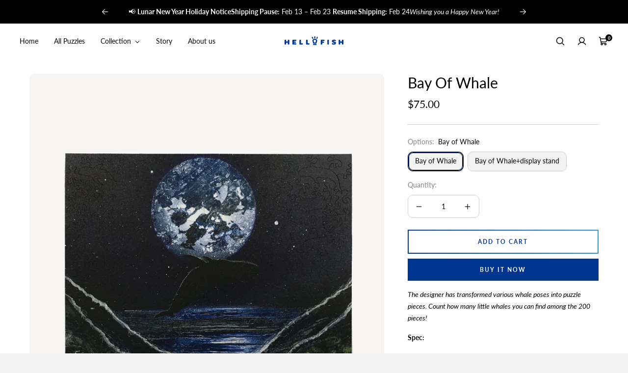

--- FILE ---
content_type: text/html; charset=utf-8
request_url: https://www.hellofish.co/products/bay-of-whale
body_size: 43619
content:
<!doctype html>

<html class="no-js" lang="en" dir="ltr">
  <head>
    <meta charset="utf-8">
    <meta
      name="viewport"
      content="width=device-width, initial-scale=1.0, height=device-height, minimum-scale=1.0, maximum-scale=1.0"
    >
    <meta name="theme-color" content="#ffffff">

    <title>Bay Of Whale</title><meta name="description" content="   The designer turned the various poses of the whales into pieces. How many small whales are there in the 200 pieces? Feature in Feature: With the creative technique, the &quot;Feature in Feature&quot; is a whale born in spray paint can. Product Name: Bay Of WhaleArtist:Spot SprayDesign: Hellofish Creative StudioPCS: 200 pcsPuz"><link rel="canonical" href="https://www.hellofish.co/products/bay-of-whale"><link rel="shortcut icon" href="//www.hellofish.co/cdn/shop/files/20241031-104944.png?v=1730332206&width=96">
      <link rel="apple-touch-icon" href="//www.hellofish.co/cdn/shop/files/20241031-104944.png?v=1730332206&width=180"><link rel="preconnect" href="https://cdn.shopify.com">
    <link rel="preconnect" href="https://fonts.shopifycdn.com" crossorigin>
    <link rel="dns-prefetch" href="https://productreviews.shopifycdn.com">

    <meta property="og:type" content="product">
  <meta property="og:title" content="Bay Of Whale">
  <meta
    property="product:price:amount"
    content="75.00"
  >
  <meta property="product:price:currency" content="USD"><meta property="og:image" content="http://www.hellofish.co/cdn/shop/products/B.jpg?v=1720089914&width=2048">
  <meta property="og:image:secure_url" content="https://www.hellofish.co/cdn/shop/products/B.jpg?v=1720089914&width=2048">
  <meta property="og:image:width" content="1772">
  <meta property="og:image:height" content="1772"><meta property="og:description" content="   The designer turned the various poses of the whales into pieces. How many small whales are there in the 200 pieces? Feature in Feature: With the creative technique, the &quot;Feature in Feature&quot; is a whale born in spray paint can. Product Name: Bay Of WhaleArtist:Spot SprayDesign: Hellofish Creative StudioPCS: 200 pcsPuz"><meta property="og:url" content="https://www.hellofish.co/products/bay-of-whale">
<meta property="og:site_name" content="Hellofish"><meta name="twitter:card" content="summary"><meta name="twitter:title" content="Bay Of Whale">
  <meta name="twitter:description" content=" 

 The designer turned the various poses of the whales into pieces. How many small whales are there in the 200 pieces?
Feature in Feature: With the creative technique, the &quot;Feature in Feature&quot; is a whale born in spray paint can.
Product Name: Bay Of WhaleArtist:Spot SprayDesign: Hellofish Creative StudioPCS: 200 pcsPuzzle Size: 20x28cmMaterial: High Density FiberboardPacking: CartonCarton Size: 20x14x8 cmCountry of Origin: TAIWAN
▲Please note the manual inside and the box are all Chinese version."><meta name="twitter:image" content="https://www.hellofish.co/cdn/shop/products/B.jpg?crop=center&height=1200&v=1720089914&width=1200">
  <meta name="twitter:image:alt" content="">
    
  <script type="application/ld+json">
    {
      "@context": "https://schema.org",
      "@type": "Product",
    "productID": 4434188664866,
    "offers": [{
          "@type": "Offer",
          "name": "Bay of Whale",
          "availability":"https://schema.org/InStock",
          "price": 75.0,
          "priceCurrency": "USD",
          "priceValidUntil": "2026-02-13","mpn": "https:\/\/www.amazon.com\/-\/zh_TW\/dp\/B08KTC12QF?ref_=ast_sto_dp","url": "https://www.hellofish.co/products/bay-of-whale?variant=43031776755746"
        },
{
          "@type": "Offer",
          "name": "Bay of Whale+display stand",
          "availability":"https://schema.org/InStock",
          "price": 107.0,
          "priceCurrency": "USD",
          "priceValidUntil": "2026-02-13","url": "https://www.hellofish.co/products/bay-of-whale?variant=43031776788514"
        }
],"brand": {
      "@type": "Brand",
      "name": "Hellofish"
    },
    "name": "Bay Of Whale",
    "description": " \n\n The designer turned the various poses of the whales into pieces. How many small whales are there in the 200 pieces?\nFeature in Feature: With the creative technique, the \"Feature in Feature\" is a whale born in spray paint can.\nProduct Name: Bay Of WhaleArtist:Spot SprayDesign: Hellofish Creative StudioPCS: 200 pcsPuzzle Size: 20x28cmMaterial: High Density FiberboardPacking: CartonCarton Size: 20x14x8 cmCountry of Origin: TAIWAN\n▲Please note the manual inside and the box are all Chinese version.",
    "category": "puzzle",
    "url": "https://www.hellofish.co/products/bay-of-whale",
    "sku": "","mpn": "https:\/\/www.amazon.com\/-\/zh_TW\/dp\/B08KTC12QF?ref_=ast_sto_dp","weight": {
        "@type": "QuantitativeValue",
        "unitCode": "kg",
        "value": 1.2
      },"image": {
      "@type": "ImageObject",
      "url": "https://www.hellofish.co/cdn/shop/products/B.jpg?v=1720089914&width=1024",
      "image": "https://www.hellofish.co/cdn/shop/products/B.jpg?v=1720089914&width=1024",
      "name": "",
      "width": "1024",
      "height": "1024"
    }
    }
  </script>



  <script type="application/ld+json">
    {
      "@context": "https://schema.org",
      "@type": "BreadcrumbList",
  "itemListElement": [{
      "@type": "ListItem",
      "position": 1,
      "name": "Home",
      "item": "https://www.hellofish.co"
    },{
          "@type": "ListItem",
          "position": 2,
          "name": "Bay Of Whale",
          "item": "https://www.hellofish.co/products/bay-of-whale"
        }]
    }
  </script>


    
<link rel="preconnect" href="https://fonts.googleapis.com">
  <link rel="preconnect" href="https://fonts.gstatic.com" crossorigin><link
    href="https://fonts.googleapis.com/css2?family=Sansita Swashed&display=swap"
    rel="stylesheet preconnect"
  ><style>
  /* Typography (heading) */
  @font-face {
  font-family: Prompt;
  font-weight: 400;
  font-style: normal;
  font-display: swap;
  src: url("//www.hellofish.co/cdn/fonts/prompt/prompt_n4.55d12409b69157fbb5a35f8e7fe8e1c49ef883c4.woff2") format("woff2"),
       url("//www.hellofish.co/cdn/fonts/prompt/prompt_n4.cb4fce1008c76d3a576d0fc88e84462b52c62ea8.woff") format("woff");
}

@font-face {
  font-family: Prompt;
  font-weight: 400;
  font-style: italic;
  font-display: swap;
  src: url("//www.hellofish.co/cdn/fonts/prompt/prompt_i4.362b631cc9d785c4bf92e3f9f332c42d636294ca.woff2") format("woff2"),
       url("//www.hellofish.co/cdn/fonts/prompt/prompt_i4.45744fe70b84b111fe3d48873ef5b24443cf63bf.woff") format("woff");
}

/* Typography (body) */
  @font-face {
  font-family: Lato;
  font-weight: 400;
  font-style: normal;
  font-display: swap;
  src: url("//www.hellofish.co/cdn/fonts/lato/lato_n4.c3b93d431f0091c8be23185e15c9d1fee1e971c5.woff2") format("woff2"),
       url("//www.hellofish.co/cdn/fonts/lato/lato_n4.d5c00c781efb195594fd2fd4ad04f7882949e327.woff") format("woff");
}

@font-face {
  font-family: Lato;
  font-weight: 400;
  font-style: italic;
  font-display: swap;
  src: url("//www.hellofish.co/cdn/fonts/lato/lato_i4.09c847adc47c2fefc3368f2e241a3712168bc4b6.woff2") format("woff2"),
       url("//www.hellofish.co/cdn/fonts/lato/lato_i4.3c7d9eb6c1b0a2bf62d892c3ee4582b016d0f30c.woff") format("woff");
}

@font-face {
  font-family: Lato;
  font-weight: 700;
  font-style: normal;
  font-display: swap;
  src: url("//www.hellofish.co/cdn/fonts/lato/lato_n7.900f219bc7337bc57a7a2151983f0a4a4d9d5dcf.woff2") format("woff2"),
       url("//www.hellofish.co/cdn/fonts/lato/lato_n7.a55c60751adcc35be7c4f8a0313f9698598612ee.woff") format("woff");
}

@font-face {
  font-family: Lato;
  font-weight: 700;
  font-style: italic;
  font-display: swap;
  src: url("//www.hellofish.co/cdn/fonts/lato/lato_i7.16ba75868b37083a879b8dd9f2be44e067dfbf92.woff2") format("woff2"),
       url("//www.hellofish.co/cdn/fonts/lato/lato_i7.4c07c2b3b7e64ab516aa2f2081d2bb0366b9dce8.woff") format("woff");
}

:root {--heading-color: 0, 0, 0;
    --text-color: 0, 0, 0;
    --background: 243, 243, 243;
    --secondary-background: 243, 243, 243;
    --border-color: 207, 207, 207;
    --border-color-darker: 146, 146, 146;
    --success-color: 0, 53, 142;
    --success-background: 194, 205, 223;
    --error-color: 248, 58, 58;
    --error-background: 243, 230, 230;
    --primary-button-background: 0, 53, 142;
    --primary-button-text-color: 255, 255, 255;
    --secondary-button-background: 255, 255, 255;
    --secondary-button-text-color: 0, 53, 142;
    --product-star-rating: 255, 183, 74;
    --product-on-sale-accent: 248, 58, 58;
    --product-on-sale-background: 248, 58, 58;
    --product-on-sale-text-color: 255, 255, 255;
    --product-sold-out-accent: 0, 0, 0;
    --product-custom-label-background: 255, 97, 40;
    --product-custom-label-text-color: 255, 255, 255;
    --product-custom-label-2-background: 169, 94, 190;
    --product-custom-label-2-text-color: 255, 255, 255;
    --loading-bar-background: 0, 0, 0;

    /* We duplicate some "base" colors as root colors, which is useful to use on drawer elements or popover without. Those should not be overridden to avoid issues */
    --root-heading-color: 0, 0, 0;
    --root-text-color: 0, 0, 0;
    --root-background: 243, 243, 243;
    --root-border-color: 207, 207, 207;
    --root-primary-button-background: 0, 53, 142;
    --root-primary-button-text-color: 255, 255, 255;

    --base-font-size: 14px;
    --heading-font-family: Sansita Swashed, sans-serif;
    --heading-font-weight: 400;
    --heading-font-style: normal;
    --heading-text-transform: normal;
    --text-font-family: Lato, sans-serif;
    --text-font-weight: 400;
    --text-font-style: normal;
    --text-font-bold-weight: 700;

    /* Typography (font size) */
    --heading-xxsmall-font-size: 10px;
    --heading-xsmall-font-size: 11px;
    --heading-small-font-size: 13px;
    --heading-large-font-size: 48px;
    --heading-h1-font-size: 44px;
    --heading-h2-font-size: 32px;
    --heading-h3-font-size: 20px;
    --heading-h4-font-size: 22px;
    --heading-h5-font-size: 18px;
    --heading-h6-font-size: 16px;

    /* Control the look and feel of the theme by changing radius of various elements */
    --icon-stroke-width: 4px;
    --button-border-radius: 0px;
    --block-border-radius: 0px;
    --block-border-radius-reduced: 0px;
    --color-swatch-border-radius: var(--button-border-radius);

    /* Button size */
    --button-height: 45px;
    --button-small-height: 36px;
    --button-tiny-height: 28px;

    /* Form related */
    --form-input-field-height: 45px;
    --form-input-gap: 16px;
    --form-submit-margin: 24px;

    /* Product listing related variables */
    --product-list-block-spacing: 32px;

    /* RTL support */
    --transform-logical-flip: 1;
    --transform-origin-start: left;
    --transform-origin-end: right;

    /* Control the look and feel of the product form by changing vertical spacing */
    --product-form-vertical-spacing: 16px;

    /* Multi line truncation */
    --multi-line-truncation: 2;

    /* Custom shadow */
    --box-shadow-small: 0 1px 3px 0 rgb(0 0 0 / 0.1), 0 1px 2px -1px rgb(0 0 0 / 0.1);
    --box-shadow-medium: 0 4px 6px -1px rgb(0 0 0 / 0.1), 0 2px 4px -2px rgb(0 0 0 / 0.1);
    --box-shadow-large: 0 10px 15px -3px rgb(0 0 0 / 0.1), 0 4px 6px -4px rgb(0 0 0 / 0.1);
    --box-shadow-small-reduced: 0 1px 2px 0 rgb(0 0 0 / 0.05);
    --box-shadow-medium-reduced: 0 1px 3px 0 rgb(0 0 0 / 0.1), 0 1px 2px -1px rgb(0 0 0 / 0.1);
    --box-shadow-large-reduced: 0 1px 3px 0 rgb(0 0 0 / 0.1), 0 1px 2px -1px rgb(0 0 0 / 0.1);

    /* Other */
    --arrow-right-svg-url: url(//www.hellofish.co/cdn/shop/t/7/assets/arrow-right.svg?v=158081684869178458381717727711);
    --arrow-left-svg-url: url(//www.hellofish.co/cdn/shop/t/7/assets/arrow-left.svg?v=113669120600902969301717727711);

    /* Some useful variables that we can reuse in our CSS. Some explanation are needed for some of them:
       - container-max-width-minus-gutters: represents the container max width without the edge gutters
       - container-outer-width: considering the screen width, represent all the space outside the container
       - container-outer-margin: same as container-outer-width but get set to 0 inside a container
       - container-inner-width: the effective space inside the container (minus gutters)
       - grid-column-width: represents the width of a single column of the grid
       - vertical-breather: this is a variable that defines the global "spacing" between sections, and inside the section to create some "breath" and minimum spacing
     */
    --container-max-width: 1600px;
    --container-gutter: 24px;
    --container-max-width-minus-gutters: calc(var(--container-max-width) - (var(--container-gutter)) * 2);
    --container-outer-width: max(calc((100vw - var(--container-max-width-minus-gutters)) / 2), var(--container-gutter));
    --container-outer-margin: var(--container-outer-width);
    --container-inner-width: calc(100vw - var(--container-outer-width) * 2);

    --grid-column-count: 10;
    --grid-gap: 24px;
    --grid-column-width: calc((100vw - var(--container-outer-width) * 2 - var(--grid-gap) * (var(--grid-column-count) - 1)) / var(--grid-column-count));

    --vertical-breather: 32px;
    --vertical-breather-tight: 32px;

    /* Shopify related variables */
    --payment-terms-background-color: #f3f3f3;
  }

  [dir="rtl"]:root {
    /* RTL support */
    --transform-logical-flip: -1;
    --transform-origin-start: right;
    --transform-origin-end: left;
  }

  @media screen and (min-width: 741px) {
    :root {
      --container-gutter: 40px;
      --grid-column-count: 20;
      --vertical-breather: 40px;
      --vertical-breather-tight: 40px;

      /* Typography (font size) */
      --heading-xsmall-font-size: 11px;
      --heading-small-font-size: 12px;
      --heading-large-font-size: 52px;
      --heading-h1-font-size: 48px;
      --heading-h2-font-size: 36px;
      --heading-h3-font-size: 24px;
      --heading-h4-font-size: 24px;
      --heading-h5-font-size: 20px;
      --heading-h6-font-size: 18px;

      /* Form related */
      --form-submit-margin: 32px;
    }
  }

  @media screen and (min-width: 1200px) {
    :root {
      --vertical-breather: 56px;
      --vertical-breather-tight: 40px;
      --product-list-block-spacing: 48px;

      /* Typography */
      --heading-large-font-size: 60px;
      --heading-h1-font-size: 52px;
      --heading-h2-font-size: 40px;
      --heading-h3-font-size: 28px;
      --heading-h4-font-size: 30px;
      --heading-h5-font-size: 24px;
      --heading-h6-font-size: 18px;
    }
  }
</style>

    <script>
  // This allows to expose several variables to the global scope, to be used in scripts
  window.themeVariables = {
    settings: {
      themeName: 'Zalify',
      direction: "ltr",
      pageType: "product",
      cartCount: 0,
      moneyFormat: "${{amount}}",
      moneyWithCurrencyFormat: "${{amount}} USD",
      showVendor: false,
      discountMode: "saving",
      currencyCodeEnabled: false,
      cartType: "drawer",
      cartCurrency: "USD",
      mobileZoomFactor: 2.5
    },

    routes: {
      host: "www.hellofish.co",
      rootUrl: "\/",
      rootUrlWithoutSlash: '',
      cartUrl: "\/cart",
      cartAddUrl: "\/cart\/add",
      cartChangeUrl: "\/cart\/change",
      searchUrl: "\/search",
      predictiveSearchUrl: "\/search\/suggest",
      productRecommendationsUrl: "\/recommendations\/products"
    },

    strings: {
      accessibilityDelete: "Delete",
      accessibilityClose: "Close",
      collectionSoldOut: "Sold out",
      collectionDiscount: "Save @savings@",
      productSalePrice: "Sale price",
      productRegularPrice: "Regular price",
      productFormUnavailable: "Unavailable",
      productFormSoldOut: "Sold out",
      productFormPreOrder: "Pre-order",
      productFormAddToCart: "Add to cart",
      searchNoResults: "No results could be found.",
      searchNewSearch: "New search",
      searchProducts: "Products",
      searchArticles: "Journal",
      searchPages: "Pages",
      searchCollections: "Collections",
      cartViewCart: "View cart",
      cartItemAdded: "Item added to your cart!",
      cartItemAddedShort: "Added to your cart!",
      cartAddOrderNote: "Add order note",
      cartEditOrderNote: "Edit order note",
      shippingEstimatorNoResults: "Sorry, we do not ship to your address.",
      shippingEstimatorOneResult: "There is one shipping rate for your address:",
      shippingEstimatorMultipleResults: "There are several shipping rates for your address:",
      shippingEstimatorError: "One or more error occurred while retrieving shipping rates:"
    },

    libs: {
      filepond: "\/\/www.hellofish.co\/cdn\/shop\/t\/7\/assets\/filepond.min.js?v=45719872457449046591717727690",
      filepondPluginImagePreview: "\/\/www.hellofish.co\/cdn\/shop\/t\/7\/assets\/filepond-plugin-image-preview.js?v=62942896181305323821717727690",
      flickity: "\/\/www.hellofish.co\/cdn\/shop\/t\/7\/assets\/flickity.js?v=176646718982628074891717727690",
      photoswipe: "\/\/www.hellofish.co\/cdn\/shop\/t\/7\/assets\/photoswipe.js?v=132268647426145925301717727690",
      qrCode: "\/\/www.hellofish.co\/cdn\/shopifycloud\/storefront\/assets\/themes_support\/vendor\/qrcode-3f2b403b.js"
    },

    breakpoints: {
      phone: 'screen and (max-width: 740px)',
      tablet: 'screen and (min-width: 741px) and (max-width: 999px)',
      tabletAndUp: 'screen and (min-width: 741px)',
      pocket: 'screen and (max-width: 999px)',
      lap: 'screen and (min-width: 1000px) and (max-width: 1199px)',
      lapAndUp: 'screen and (min-width: 1000px)',
      desktop: 'screen and (min-width: 1200px)',
      wide: 'screen and (min-width: 1400px)'
    }
  };

  window.addEventListener('pageshow', async () => {
    const cartContent = await (await fetch(`${window.themeVariables.routes.cartUrl}.js`, {cache: 'reload'})).json();
    document.documentElement.dispatchEvent(new CustomEvent('cart:refresh', {detail: {cart: cartContent}}));
  });

  if ('noModule' in HTMLScriptElement.prototype) {
    // Old browsers (like IE) that does not support module will be considered as if not executing JS at all
    document.documentElement.className = document.documentElement.className.replace('no-js', 'js');

    requestAnimationFrame(() => {
      const viewportHeight = (window.visualViewport ? window.visualViewport.height : document.documentElement.clientHeight);
      document.documentElement.style.setProperty('--window-height',viewportHeight + 'px');
    });
  }// We save the product ID in local storage to be eventually used for recently viewed section
    try {
      const items = JSON.parse(localStorage.getItem('theme:recently-viewed-products') || '[]');

      // We check if the current product already exists, and if it does not, we add it at the start
      if (!items.includes(4434188664866)) {
        items.unshift(4434188664866);
      }

      localStorage.setItem('theme:recently-viewed-products', JSON.stringify(items.slice(0, 20)));
    } catch (e) {
      // Safari in private mode does not allow setting item, we silently fail
    }</script>

    
  

  

  


<link rel="preload" as="fetch" href="/products/bay-of-whale.js" crossorigin><link rel="preload" as="script" href="//www.hellofish.co/cdn/shop/t/7/assets/flickity.js?v=176646718982628074891717727690"><script type="module" src="//www.hellofish.co/cdn/shop/t/7/assets/vendor.js?v=32643890569905814191717727690"></script>
    <script type="module" src="//www.hellofish.co/cdn/shop/t/7/assets/theme.js?v=54656947745451925511717727690"></script>
    <script type="module" src="//www.hellofish.co/cdn/shop/t/7/assets/custom.js?v=21883209223326878061728959024"></script>

    <script>window.performance && window.performance.mark && window.performance.mark('shopify.content_for_header.start');</script><meta name="google-site-verification" content="TDDhxKtG8sWS5lbSlpBXiFt56JddbbAG7DFsuOLDXbo">
<meta name="google-site-verification" content="X5AP6Ao2E4jF32u9r4yJAcoDbOC3MRhLVHpnFJ8XF5k">
<meta id="shopify-digital-wallet" name="shopify-digital-wallet" content="/27681030178/digital_wallets/dialog">
<meta name="shopify-checkout-api-token" content="582b62480329092211536d706378db78">
<meta id="in-context-paypal-metadata" data-shop-id="27681030178" data-venmo-supported="false" data-environment="production" data-locale="en_US" data-paypal-v4="true" data-currency="USD">
<link rel="alternate" hreflang="x-default" href="https://www.hellofish.co/products/bay-of-whale">
<link rel="alternate" hreflang="en" href="https://www.hellofish.co/products/bay-of-whale">
<link rel="alternate" hreflang="en-AT" href="https://www.hellofish.co/en-at/products/bay-of-whale">
<link rel="alternate" type="application/json+oembed" href="https://www.hellofish.co/products/bay-of-whale.oembed">
<script async="async" src="/checkouts/internal/preloads.js?locale=en-AU"></script>
<script id="shopify-features" type="application/json">{"accessToken":"582b62480329092211536d706378db78","betas":["rich-media-storefront-analytics"],"domain":"www.hellofish.co","predictiveSearch":true,"shopId":27681030178,"locale":"en"}</script>
<script>var Shopify = Shopify || {};
Shopify.shop = "hellofish-wooden-puzzle.myshopify.com";
Shopify.locale = "en";
Shopify.currency = {"active":"USD","rate":"1.0"};
Shopify.country = "AU";
Shopify.theme = {"name":"Hellofish - Zalify ","id":164056956962,"schema_name":"Zalify","schema_version":"2.1.0","theme_store_id":null,"role":"main"};
Shopify.theme.handle = "null";
Shopify.theme.style = {"id":null,"handle":null};
Shopify.cdnHost = "www.hellofish.co/cdn";
Shopify.routes = Shopify.routes || {};
Shopify.routes.root = "/";</script>
<script type="module">!function(o){(o.Shopify=o.Shopify||{}).modules=!0}(window);</script>
<script>!function(o){function n(){var o=[];function n(){o.push(Array.prototype.slice.apply(arguments))}return n.q=o,n}var t=o.Shopify=o.Shopify||{};t.loadFeatures=n(),t.autoloadFeatures=n()}(window);</script>
<script id="shop-js-analytics" type="application/json">{"pageType":"product"}</script>
<script defer="defer" async type="module" src="//www.hellofish.co/cdn/shopifycloud/shop-js/modules/v2/client.init-shop-cart-sync_BN7fPSNr.en.esm.js"></script>
<script defer="defer" async type="module" src="//www.hellofish.co/cdn/shopifycloud/shop-js/modules/v2/chunk.common_Cbph3Kss.esm.js"></script>
<script defer="defer" async type="module" src="//www.hellofish.co/cdn/shopifycloud/shop-js/modules/v2/chunk.modal_DKumMAJ1.esm.js"></script>
<script type="module">
  await import("//www.hellofish.co/cdn/shopifycloud/shop-js/modules/v2/client.init-shop-cart-sync_BN7fPSNr.en.esm.js");
await import("//www.hellofish.co/cdn/shopifycloud/shop-js/modules/v2/chunk.common_Cbph3Kss.esm.js");
await import("//www.hellofish.co/cdn/shopifycloud/shop-js/modules/v2/chunk.modal_DKumMAJ1.esm.js");

  window.Shopify.SignInWithShop?.initShopCartSync?.({"fedCMEnabled":true,"windoidEnabled":true});

</script>
<script>(function() {
  var isLoaded = false;
  function asyncLoad() {
    if (isLoaded) return;
    isLoaded = true;
    var urls = ["https:\/\/sdks.zalify.com\/pixel.js?wid=clx08nrbultxtp12bqtpwuar8\u0026shop=hellofish-wooden-puzzle.myshopify.com"];
    for (var i = 0; i < urls.length; i++) {
      var s = document.createElement('script');
      s.type = 'text/javascript';
      s.async = true;
      s.src = urls[i];
      var x = document.getElementsByTagName('script')[0];
      x.parentNode.insertBefore(s, x);
    }
  };
  if(window.attachEvent) {
    window.attachEvent('onload', asyncLoad);
  } else {
    window.addEventListener('load', asyncLoad, false);
  }
})();</script>
<script id="__st">var __st={"a":27681030178,"offset":28800,"reqid":"7915f2be-1a9b-4232-8bb6-dd9ff6147597-1770094873","pageurl":"www.hellofish.co\/products\/bay-of-whale","u":"30f1911ac938","p":"product","rtyp":"product","rid":4434188664866};</script>
<script>window.ShopifyPaypalV4VisibilityTracking = true;</script>
<script id="captcha-bootstrap">!function(){'use strict';const t='contact',e='account',n='new_comment',o=[[t,t],['blogs',n],['comments',n],[t,'customer']],c=[[e,'customer_login'],[e,'guest_login'],[e,'recover_customer_password'],[e,'create_customer']],r=t=>t.map((([t,e])=>`form[action*='/${t}']:not([data-nocaptcha='true']) input[name='form_type'][value='${e}']`)).join(','),a=t=>()=>t?[...document.querySelectorAll(t)].map((t=>t.form)):[];function s(){const t=[...o],e=r(t);return a(e)}const i='password',u='form_key',d=['recaptcha-v3-token','g-recaptcha-response','h-captcha-response',i],f=()=>{try{return window.sessionStorage}catch{return}},m='__shopify_v',_=t=>t.elements[u];function p(t,e,n=!1){try{const o=window.sessionStorage,c=JSON.parse(o.getItem(e)),{data:r}=function(t){const{data:e,action:n}=t;return t[m]||n?{data:e,action:n}:{data:t,action:n}}(c);for(const[e,n]of Object.entries(r))t.elements[e]&&(t.elements[e].value=n);n&&o.removeItem(e)}catch(o){console.error('form repopulation failed',{error:o})}}const l='form_type',E='cptcha';function T(t){t.dataset[E]=!0}const w=window,h=w.document,L='Shopify',v='ce_forms',y='captcha';let A=!1;((t,e)=>{const n=(g='f06e6c50-85a8-45c8-87d0-21a2b65856fe',I='https://cdn.shopify.com/shopifycloud/storefront-forms-hcaptcha/ce_storefront_forms_captcha_hcaptcha.v1.5.2.iife.js',D={infoText:'Protected by hCaptcha',privacyText:'Privacy',termsText:'Terms'},(t,e,n)=>{const o=w[L][v],c=o.bindForm;if(c)return c(t,g,e,D).then(n);var r;o.q.push([[t,g,e,D],n]),r=I,A||(h.body.append(Object.assign(h.createElement('script'),{id:'captcha-provider',async:!0,src:r})),A=!0)});var g,I,D;w[L]=w[L]||{},w[L][v]=w[L][v]||{},w[L][v].q=[],w[L][y]=w[L][y]||{},w[L][y].protect=function(t,e){n(t,void 0,e),T(t)},Object.freeze(w[L][y]),function(t,e,n,w,h,L){const[v,y,A,g]=function(t,e,n){const i=e?o:[],u=t?c:[],d=[...i,...u],f=r(d),m=r(i),_=r(d.filter((([t,e])=>n.includes(e))));return[a(f),a(m),a(_),s()]}(w,h,L),I=t=>{const e=t.target;return e instanceof HTMLFormElement?e:e&&e.form},D=t=>v().includes(t);t.addEventListener('submit',(t=>{const e=I(t);if(!e)return;const n=D(e)&&!e.dataset.hcaptchaBound&&!e.dataset.recaptchaBound,o=_(e),c=g().includes(e)&&(!o||!o.value);(n||c)&&t.preventDefault(),c&&!n&&(function(t){try{if(!f())return;!function(t){const e=f();if(!e)return;const n=_(t);if(!n)return;const o=n.value;o&&e.removeItem(o)}(t);const e=Array.from(Array(32),(()=>Math.random().toString(36)[2])).join('');!function(t,e){_(t)||t.append(Object.assign(document.createElement('input'),{type:'hidden',name:u})),t.elements[u].value=e}(t,e),function(t,e){const n=f();if(!n)return;const o=[...t.querySelectorAll(`input[type='${i}']`)].map((({name:t})=>t)),c=[...d,...o],r={};for(const[a,s]of new FormData(t).entries())c.includes(a)||(r[a]=s);n.setItem(e,JSON.stringify({[m]:1,action:t.action,data:r}))}(t,e)}catch(e){console.error('failed to persist form',e)}}(e),e.submit())}));const S=(t,e)=>{t&&!t.dataset[E]&&(n(t,e.some((e=>e===t))),T(t))};for(const o of['focusin','change'])t.addEventListener(o,(t=>{const e=I(t);D(e)&&S(e,y())}));const B=e.get('form_key'),M=e.get(l),P=B&&M;t.addEventListener('DOMContentLoaded',(()=>{const t=y();if(P)for(const e of t)e.elements[l].value===M&&p(e,B);[...new Set([...A(),...v().filter((t=>'true'===t.dataset.shopifyCaptcha))])].forEach((e=>S(e,t)))}))}(h,new URLSearchParams(w.location.search),n,t,e,['guest_login'])})(!0,!0)}();</script>
<script integrity="sha256-4kQ18oKyAcykRKYeNunJcIwy7WH5gtpwJnB7kiuLZ1E=" data-source-attribution="shopify.loadfeatures" defer="defer" src="//www.hellofish.co/cdn/shopifycloud/storefront/assets/storefront/load_feature-a0a9edcb.js" crossorigin="anonymous"></script>
<script data-source-attribution="shopify.dynamic_checkout.dynamic.init">var Shopify=Shopify||{};Shopify.PaymentButton=Shopify.PaymentButton||{isStorefrontPortableWallets:!0,init:function(){window.Shopify.PaymentButton.init=function(){};var t=document.createElement("script");t.src="https://www.hellofish.co/cdn/shopifycloud/portable-wallets/latest/portable-wallets.en.js",t.type="module",document.head.appendChild(t)}};
</script>
<script data-source-attribution="shopify.dynamic_checkout.buyer_consent">
  function portableWalletsHideBuyerConsent(e){var t=document.getElementById("shopify-buyer-consent"),n=document.getElementById("shopify-subscription-policy-button");t&&n&&(t.classList.add("hidden"),t.setAttribute("aria-hidden","true"),n.removeEventListener("click",e))}function portableWalletsShowBuyerConsent(e){var t=document.getElementById("shopify-buyer-consent"),n=document.getElementById("shopify-subscription-policy-button");t&&n&&(t.classList.remove("hidden"),t.removeAttribute("aria-hidden"),n.addEventListener("click",e))}window.Shopify?.PaymentButton&&(window.Shopify.PaymentButton.hideBuyerConsent=portableWalletsHideBuyerConsent,window.Shopify.PaymentButton.showBuyerConsent=portableWalletsShowBuyerConsent);
</script>
<script>
  function portableWalletsCleanup(e){e&&e.src&&console.error("Failed to load portable wallets script "+e.src);var t=document.querySelectorAll("shopify-accelerated-checkout .shopify-payment-button__skeleton, shopify-accelerated-checkout-cart .wallet-cart-button__skeleton"),e=document.getElementById("shopify-buyer-consent");for(let e=0;e<t.length;e++)t[e].remove();e&&e.remove()}function portableWalletsNotLoadedAsModule(e){e instanceof ErrorEvent&&"string"==typeof e.message&&e.message.includes("import.meta")&&"string"==typeof e.filename&&e.filename.includes("portable-wallets")&&(window.removeEventListener("error",portableWalletsNotLoadedAsModule),window.Shopify.PaymentButton.failedToLoad=e,"loading"===document.readyState?document.addEventListener("DOMContentLoaded",window.Shopify.PaymentButton.init):window.Shopify.PaymentButton.init())}window.addEventListener("error",portableWalletsNotLoadedAsModule);
</script>

<script type="module" src="https://www.hellofish.co/cdn/shopifycloud/portable-wallets/latest/portable-wallets.en.js" onError="portableWalletsCleanup(this)" crossorigin="anonymous"></script>
<script nomodule>
  document.addEventListener("DOMContentLoaded", portableWalletsCleanup);
</script>

<link id="shopify-accelerated-checkout-styles" rel="stylesheet" media="screen" href="https://www.hellofish.co/cdn/shopifycloud/portable-wallets/latest/accelerated-checkout-backwards-compat.css" crossorigin="anonymous">
<style id="shopify-accelerated-checkout-cart">
        #shopify-buyer-consent {
  margin-top: 1em;
  display: inline-block;
  width: 100%;
}

#shopify-buyer-consent.hidden {
  display: none;
}

#shopify-subscription-policy-button {
  background: none;
  border: none;
  padding: 0;
  text-decoration: underline;
  font-size: inherit;
  cursor: pointer;
}

#shopify-subscription-policy-button::before {
  box-shadow: none;
}

      </style>

<script>window.performance && window.performance.mark && window.performance.mark('shopify.content_for_header.end');</script>
<link href="//www.hellofish.co/cdn/shop/t/7/assets/theme.css?v=74983927317640590551719452452" rel="stylesheet" type="text/css" media="all" /><link href="//www.hellofish.co/cdn/shop/t/7/assets/custom.css?v=9322213305474267601717727690" rel="stylesheet" type="text/css" media="all" /><!-- BEGIN app block: shopify://apps/judge-me-reviews/blocks/judgeme_core/61ccd3b1-a9f2-4160-9fe9-4fec8413e5d8 --><!-- Start of Judge.me Core -->






<link rel="dns-prefetch" href="https://cdnwidget.judge.me">
<link rel="dns-prefetch" href="https://cdn.judge.me">
<link rel="dns-prefetch" href="https://cdn1.judge.me">
<link rel="dns-prefetch" href="https://api.judge.me">

<script data-cfasync='false' class='jdgm-settings-script'>window.jdgmSettings={"pagination":5,"disable_web_reviews":false,"badge_no_review_text":"No reviews","badge_n_reviews_text":"{{ n }} review/reviews","hide_badge_preview_if_no_reviews":true,"badge_hide_text":false,"enforce_center_preview_badge":false,"widget_title":"Customer Reviews","widget_open_form_text":"Write a review","widget_close_form_text":"Cancel review","widget_refresh_page_text":"Refresh page","widget_summary_text":"Based on {{ number_of_reviews }} review/reviews","widget_no_review_text":"Be the first to write a review","widget_name_field_text":"Display name","widget_verified_name_field_text":"Verified Name (public)","widget_name_placeholder_text":"Display name","widget_required_field_error_text":"This field is required.","widget_email_field_text":"Email address","widget_verified_email_field_text":"Verified Email (private, can not be edited)","widget_email_placeholder_text":"Your email address","widget_email_field_error_text":"Please enter a valid email address.","widget_rating_field_text":"Rating","widget_review_title_field_text":"Review Title","widget_review_title_placeholder_text":"Give your review a title","widget_review_body_field_text":"Review content","widget_review_body_placeholder_text":"Start writing here...","widget_pictures_field_text":"Picture/Video (optional)","widget_submit_review_text":"Submit Review","widget_submit_verified_review_text":"Submit Verified Review","widget_submit_success_msg_with_auto_publish":"Thank you! Please refresh the page in a few moments to see your review. You can remove or edit your review by logging into \u003ca href='https://judge.me/login' target='_blank' rel='nofollow noopener'\u003eJudge.me\u003c/a\u003e","widget_submit_success_msg_no_auto_publish":"Thank you! Your review will be published as soon as it is approved by the shop admin. You can remove or edit your review by logging into \u003ca href='https://judge.me/login' target='_blank' rel='nofollow noopener'\u003eJudge.me\u003c/a\u003e","widget_show_default_reviews_out_of_total_text":"Showing {{ n_reviews_shown }} out of {{ n_reviews }} reviews.","widget_show_all_link_text":"Show all","widget_show_less_link_text":"Show less","widget_author_said_text":"{{ reviewer_name }} said:","widget_days_text":"{{ n }} days ago","widget_weeks_text":"{{ n }} week/weeks ago","widget_months_text":"{{ n }} month/months ago","widget_years_text":"{{ n }} year/years ago","widget_yesterday_text":"Yesterday","widget_today_text":"Today","widget_replied_text":"\u003e\u003e {{ shop_name }} replied:","widget_read_more_text":"Read more","widget_reviewer_name_as_initial":"","widget_rating_filter_color":"#fbcd0a","widget_rating_filter_see_all_text":"See all reviews","widget_sorting_most_recent_text":"Most Recent","widget_sorting_highest_rating_text":"Highest Rating","widget_sorting_lowest_rating_text":"Lowest Rating","widget_sorting_with_pictures_text":"Only Pictures","widget_sorting_most_helpful_text":"Most Helpful","widget_open_question_form_text":"Ask a question","widget_reviews_subtab_text":"Reviews","widget_questions_subtab_text":"Questions","widget_question_label_text":"Question","widget_answer_label_text":"Answer","widget_question_placeholder_text":"Write your question here","widget_submit_question_text":"Submit Question","widget_question_submit_success_text":"Thank you for your question! We will notify you once it gets answered.","verified_badge_text":"Verified","verified_badge_bg_color":"","verified_badge_text_color":"","verified_badge_placement":"left-of-reviewer-name","widget_review_max_height":"","widget_hide_border":false,"widget_social_share":false,"widget_thumb":false,"widget_review_location_show":false,"widget_location_format":"","all_reviews_include_out_of_store_products":true,"all_reviews_out_of_store_text":"(out of store)","all_reviews_pagination":100,"all_reviews_product_name_prefix_text":"about","enable_review_pictures":true,"enable_question_anwser":false,"widget_theme":"default","review_date_format":"mm/dd/yyyy","default_sort_method":"most-recent","widget_product_reviews_subtab_text":"Product Reviews","widget_shop_reviews_subtab_text":"Shop Reviews","widget_other_products_reviews_text":"Reviews for other products","widget_store_reviews_subtab_text":"Store reviews","widget_no_store_reviews_text":"This store hasn't received any reviews yet","widget_web_restriction_product_reviews_text":"This product hasn't received any reviews yet","widget_no_items_text":"No items found","widget_show_more_text":"Show more","widget_write_a_store_review_text":"Write a Store Review","widget_other_languages_heading":"Reviews in Other Languages","widget_translate_review_text":"Translate review to {{ language }}","widget_translating_review_text":"Translating...","widget_show_original_translation_text":"Show original ({{ language }})","widget_translate_review_failed_text":"Review couldn't be translated.","widget_translate_review_retry_text":"Retry","widget_translate_review_try_again_later_text":"Try again later","show_product_url_for_grouped_product":false,"widget_sorting_pictures_first_text":"Pictures First","show_pictures_on_all_rev_page_mobile":false,"show_pictures_on_all_rev_page_desktop":false,"floating_tab_hide_mobile_install_preference":false,"floating_tab_button_name":"★ Reviews","floating_tab_title":"Let customers speak for us","floating_tab_button_color":"","floating_tab_button_background_color":"","floating_tab_url":"","floating_tab_url_enabled":false,"floating_tab_tab_style":"text","all_reviews_text_badge_text":"Customers rate us {{ shop.metafields.judgeme.all_reviews_rating | round: 1 }}/5 based on {{ shop.metafields.judgeme.all_reviews_count }} reviews.","all_reviews_text_badge_text_branded_style":"{{ shop.metafields.judgeme.all_reviews_rating | round: 1 }} out of 5 stars based on {{ shop.metafields.judgeme.all_reviews_count }} reviews","is_all_reviews_text_badge_a_link":false,"show_stars_for_all_reviews_text_badge":false,"all_reviews_text_badge_url":"","all_reviews_text_style":"branded","all_reviews_text_color_style":"judgeme_brand_color","all_reviews_text_color":"#108474","all_reviews_text_show_jm_brand":true,"featured_carousel_show_header":true,"featured_carousel_title":"Let customers speak for us","testimonials_carousel_title":"Customers are saying","videos_carousel_title":"Real customer stories","cards_carousel_title":"Customers are saying","featured_carousel_count_text":"from {{ n }} reviews","featured_carousel_add_link_to_all_reviews_page":false,"featured_carousel_url":"","featured_carousel_show_images":true,"featured_carousel_autoslide_interval":5,"featured_carousel_arrows_on_the_sides":false,"featured_carousel_height":250,"featured_carousel_width":80,"featured_carousel_image_size":0,"featured_carousel_image_height":250,"featured_carousel_arrow_color":"#eeeeee","verified_count_badge_style":"branded","verified_count_badge_orientation":"horizontal","verified_count_badge_color_style":"judgeme_brand_color","verified_count_badge_color":"#108474","is_verified_count_badge_a_link":false,"verified_count_badge_url":"","verified_count_badge_show_jm_brand":true,"widget_rating_preset_default":5,"widget_first_sub_tab":"product-reviews","widget_show_histogram":true,"widget_histogram_use_custom_color":false,"widget_pagination_use_custom_color":false,"widget_star_use_custom_color":false,"widget_verified_badge_use_custom_color":false,"widget_write_review_use_custom_color":false,"picture_reminder_submit_button":"Upload Pictures","enable_review_videos":true,"mute_video_by_default":false,"widget_sorting_videos_first_text":"Videos First","widget_review_pending_text":"Pending","featured_carousel_items_for_large_screen":3,"social_share_options_order":"Facebook,Twitter","remove_microdata_snippet":true,"disable_json_ld":false,"enable_json_ld_products":false,"preview_badge_show_question_text":false,"preview_badge_no_question_text":"No questions","preview_badge_n_question_text":"{{ number_of_questions }} question/questions","qa_badge_show_icon":false,"qa_badge_position":"same-row","remove_judgeme_branding":false,"widget_add_search_bar":false,"widget_search_bar_placeholder":"Search","widget_sorting_verified_only_text":"Verified only","featured_carousel_theme":"default","featured_carousel_show_rating":true,"featured_carousel_show_title":true,"featured_carousel_show_body":true,"featured_carousel_show_date":false,"featured_carousel_show_reviewer":true,"featured_carousel_show_product":false,"featured_carousel_header_background_color":"#108474","featured_carousel_header_text_color":"#ffffff","featured_carousel_name_product_separator":"reviewed","featured_carousel_full_star_background":"#108474","featured_carousel_empty_star_background":"#dadada","featured_carousel_vertical_theme_background":"#f9fafb","featured_carousel_verified_badge_enable":true,"featured_carousel_verified_badge_color":"#108474","featured_carousel_border_style":"round","featured_carousel_review_line_length_limit":3,"featured_carousel_more_reviews_button_text":"Read more reviews","featured_carousel_view_product_button_text":"View product","all_reviews_page_load_reviews_on":"scroll","all_reviews_page_load_more_text":"Load More Reviews","disable_fb_tab_reviews":false,"enable_ajax_cdn_cache":false,"widget_advanced_speed_features":5,"widget_public_name_text":"displayed publicly like","default_reviewer_name":"John Smith","default_reviewer_name_has_non_latin":true,"widget_reviewer_anonymous":"Anonymous","medals_widget_title":"Judge.me Review Medals","medals_widget_background_color":"#f9fafb","medals_widget_position":"footer_all_pages","medals_widget_border_color":"#f9fafb","medals_widget_verified_text_position":"left","medals_widget_use_monochromatic_version":false,"medals_widget_elements_color":"#108474","show_reviewer_avatar":true,"widget_invalid_yt_video_url_error_text":"Not a YouTube video URL","widget_max_length_field_error_text":"Please enter no more than {0} characters.","widget_show_country_flag":false,"widget_show_collected_via_shop_app":true,"widget_verified_by_shop_badge_style":"light","widget_verified_by_shop_text":"Verified by Shop","widget_show_photo_gallery":false,"widget_load_with_code_splitting":true,"widget_ugc_install_preference":false,"widget_ugc_title":"Made by us, Shared by you","widget_ugc_subtitle":"Tag us to see your picture featured in our page","widget_ugc_arrows_color":"#ffffff","widget_ugc_primary_button_text":"Buy Now","widget_ugc_primary_button_background_color":"#108474","widget_ugc_primary_button_text_color":"#ffffff","widget_ugc_primary_button_border_width":"0","widget_ugc_primary_button_border_style":"none","widget_ugc_primary_button_border_color":"#108474","widget_ugc_primary_button_border_radius":"25","widget_ugc_secondary_button_text":"Load More","widget_ugc_secondary_button_background_color":"#ffffff","widget_ugc_secondary_button_text_color":"#108474","widget_ugc_secondary_button_border_width":"2","widget_ugc_secondary_button_border_style":"solid","widget_ugc_secondary_button_border_color":"#108474","widget_ugc_secondary_button_border_radius":"25","widget_ugc_reviews_button_text":"View Reviews","widget_ugc_reviews_button_background_color":"#ffffff","widget_ugc_reviews_button_text_color":"#108474","widget_ugc_reviews_button_border_width":"2","widget_ugc_reviews_button_border_style":"solid","widget_ugc_reviews_button_border_color":"#108474","widget_ugc_reviews_button_border_radius":"25","widget_ugc_reviews_button_link_to":"judgeme-reviews-page","widget_ugc_show_post_date":true,"widget_ugc_max_width":"800","widget_rating_metafield_value_type":true,"widget_primary_color":"#108474","widget_enable_secondary_color":false,"widget_secondary_color":"#edf5f5","widget_summary_average_rating_text":"{{ average_rating }} out of 5","widget_media_grid_title":"Customer photos \u0026 videos","widget_media_grid_see_more_text":"See more","widget_round_style":false,"widget_show_product_medals":false,"widget_verified_by_judgeme_text":"Verified by Judge.me","widget_show_store_medals":true,"widget_verified_by_judgeme_text_in_store_medals":"Verified by Judge.me","widget_media_field_exceed_quantity_message":"Sorry, we can only accept {{ max_media }} for one review.","widget_media_field_exceed_limit_message":"{{ file_name }} is too large, please select a {{ media_type }} less than {{ size_limit }}MB.","widget_review_submitted_text":"Review Submitted!","widget_question_submitted_text":"Question Submitted!","widget_close_form_text_question":"Cancel","widget_write_your_answer_here_text":"Write your answer here","widget_enabled_branded_link":true,"widget_show_collected_by_judgeme":true,"widget_reviewer_name_color":"","widget_write_review_text_color":"","widget_write_review_bg_color":"","widget_collected_by_judgeme_text":"collected by Judge.me","widget_pagination_type":"standard","widget_load_more_text":"Load More","widget_load_more_color":"#108474","widget_full_review_text":"Full Review","widget_read_more_reviews_text":"Read More Reviews","widget_read_questions_text":"Read Questions","widget_questions_and_answers_text":"Questions \u0026 Answers","widget_verified_by_text":"Verified by","widget_verified_text":"Verified","widget_number_of_reviews_text":"{{ number_of_reviews }} reviews","widget_back_button_text":"Back","widget_next_button_text":"Next","widget_custom_forms_filter_button":"Filters","custom_forms_style":"horizontal","widget_show_review_information":false,"how_reviews_are_collected":"How reviews are collected?","widget_show_review_keywords":false,"widget_gdpr_statement":"How we use your data: We'll only contact you about the review you left, and only if necessary. By submitting your review, you agree to Judge.me's \u003ca href='https://judge.me/terms' target='_blank' rel='nofollow noopener'\u003eterms\u003c/a\u003e, \u003ca href='https://judge.me/privacy' target='_blank' rel='nofollow noopener'\u003eprivacy\u003c/a\u003e and \u003ca href='https://judge.me/content-policy' target='_blank' rel='nofollow noopener'\u003econtent\u003c/a\u003e policies.","widget_multilingual_sorting_enabled":false,"widget_translate_review_content_enabled":false,"widget_translate_review_content_method":"manual","popup_widget_review_selection":"automatically_with_pictures","popup_widget_round_border_style":true,"popup_widget_show_title":true,"popup_widget_show_body":true,"popup_widget_show_reviewer":false,"popup_widget_show_product":true,"popup_widget_show_pictures":true,"popup_widget_use_review_picture":true,"popup_widget_show_on_home_page":true,"popup_widget_show_on_product_page":true,"popup_widget_show_on_collection_page":true,"popup_widget_show_on_cart_page":true,"popup_widget_position":"bottom_left","popup_widget_first_review_delay":5,"popup_widget_duration":5,"popup_widget_interval":5,"popup_widget_review_count":5,"popup_widget_hide_on_mobile":true,"review_snippet_widget_round_border_style":true,"review_snippet_widget_card_color":"#FFFFFF","review_snippet_widget_slider_arrows_background_color":"#FFFFFF","review_snippet_widget_slider_arrows_color":"#000000","review_snippet_widget_star_color":"#108474","show_product_variant":false,"all_reviews_product_variant_label_text":"Variant: ","widget_show_verified_branding":true,"widget_ai_summary_title":"Customers say","widget_ai_summary_disclaimer":"AI-powered review summary based on recent customer reviews","widget_show_ai_summary":false,"widget_show_ai_summary_bg":false,"widget_show_review_title_input":true,"redirect_reviewers_invited_via_email":"external_form","request_store_review_after_product_review":false,"request_review_other_products_in_order":false,"review_form_color_scheme":"default","review_form_corner_style":"square","review_form_star_color":{},"review_form_text_color":"#333333","review_form_background_color":"#ffffff","review_form_field_background_color":"#fafafa","review_form_button_color":{},"review_form_button_text_color":"#ffffff","review_form_modal_overlay_color":"#000000","review_content_screen_title_text":"How would you rate this product?","review_content_introduction_text":"We would love it if you would share a bit about your experience.","store_review_form_title_text":"How would you rate this store?","store_review_form_introduction_text":"We would love it if you would share a bit about your experience.","show_review_guidance_text":true,"one_star_review_guidance_text":"Poor","five_star_review_guidance_text":"Great","customer_information_screen_title_text":"About you","customer_information_introduction_text":"Please tell us more about you.","custom_questions_screen_title_text":"Your experience in more detail","custom_questions_introduction_text":"Here are a few questions to help us understand more about your experience.","review_submitted_screen_title_text":"Thanks for your review!","review_submitted_screen_thank_you_text":"We are processing it and it will appear on the store soon.","review_submitted_screen_email_verification_text":"Please confirm your email by clicking the link we just sent you. This helps us keep reviews authentic.","review_submitted_request_store_review_text":"Would you like to share your experience of shopping with us?","review_submitted_review_other_products_text":"Would you like to review these products?","store_review_screen_title_text":"Would you like to share your experience of shopping with us?","store_review_introduction_text":"We value your feedback and use it to improve. Please share any thoughts or suggestions you have.","reviewer_media_screen_title_picture_text":"Share a picture","reviewer_media_introduction_picture_text":"Upload a photo to support your review.","reviewer_media_screen_title_video_text":"Share a video","reviewer_media_introduction_video_text":"Upload a video to support your review.","reviewer_media_screen_title_picture_or_video_text":"Share a picture or video","reviewer_media_introduction_picture_or_video_text":"Upload a photo or video to support your review.","reviewer_media_youtube_url_text":"Paste your Youtube URL here","advanced_settings_next_step_button_text":"Next","advanced_settings_close_review_button_text":"Close","modal_write_review_flow":false,"write_review_flow_required_text":"Required","write_review_flow_privacy_message_text":"We respect your privacy.","write_review_flow_anonymous_text":"Post review as anonymous","write_review_flow_visibility_text":"This won't be visible to other customers.","write_review_flow_multiple_selection_help_text":"Select as many as you like","write_review_flow_single_selection_help_text":"Select one option","write_review_flow_required_field_error_text":"This field is required","write_review_flow_invalid_email_error_text":"Please enter a valid email address","write_review_flow_max_length_error_text":"Max. {{ max_length }} characters.","write_review_flow_media_upload_text":"\u003cb\u003eClick to upload\u003c/b\u003e or drag and drop","write_review_flow_gdpr_statement":"We'll only contact you about your review if necessary. By submitting your review, you agree to our \u003ca href='https://judge.me/terms' target='_blank' rel='nofollow noopener'\u003eterms and conditions\u003c/a\u003e and \u003ca href='https://judge.me/privacy' target='_blank' rel='nofollow noopener'\u003eprivacy policy\u003c/a\u003e.","rating_only_reviews_enabled":false,"show_negative_reviews_help_screen":false,"new_review_flow_help_screen_rating_threshold":3,"negative_review_resolution_screen_title_text":"Tell us more","negative_review_resolution_text":"Your experience matters to us. If there were issues with your purchase, we're here to help. Feel free to reach out to us, we'd love the opportunity to make things right.","negative_review_resolution_button_text":"Contact us","negative_review_resolution_proceed_with_review_text":"Leave a review","negative_review_resolution_subject":"Issue with purchase from {{ shop_name }}.{{ order_name }}","preview_badge_collection_page_install_status":false,"widget_review_custom_css":"","preview_badge_custom_css":"","preview_badge_stars_count":"5-stars","featured_carousel_custom_css":"","floating_tab_custom_css":"","all_reviews_widget_custom_css":"","medals_widget_custom_css":"","verified_badge_custom_css":"","all_reviews_text_custom_css":"","transparency_badges_collected_via_store_invite":false,"transparency_badges_from_another_provider":false,"transparency_badges_collected_from_store_visitor":false,"transparency_badges_collected_by_verified_review_provider":false,"transparency_badges_earned_reward":false,"transparency_badges_collected_via_store_invite_text":"Review collected via store invitation","transparency_badges_from_another_provider_text":"Review collected from another provider","transparency_badges_collected_from_store_visitor_text":"Review collected from a store visitor","transparency_badges_written_in_google_text":"Review written in Google","transparency_badges_written_in_etsy_text":"Review written in Etsy","transparency_badges_written_in_shop_app_text":"Review written in Shop App","transparency_badges_earned_reward_text":"Review earned a reward for future purchase","product_review_widget_per_page":10,"widget_store_review_label_text":"Review about the store","checkout_comment_extension_title_on_product_page":"Customer Comments","checkout_comment_extension_num_latest_comment_show":5,"checkout_comment_extension_format":"name_and_timestamp","checkout_comment_customer_name":"last_initial","checkout_comment_comment_notification":true,"preview_badge_collection_page_install_preference":false,"preview_badge_home_page_install_preference":false,"preview_badge_product_page_install_preference":false,"review_widget_install_preference":"","review_carousel_install_preference":false,"floating_reviews_tab_install_preference":"none","verified_reviews_count_badge_install_preference":false,"all_reviews_text_install_preference":false,"review_widget_best_location":false,"judgeme_medals_install_preference":false,"review_widget_revamp_enabled":false,"review_widget_qna_enabled":false,"review_widget_header_theme":"minimal","review_widget_widget_title_enabled":true,"review_widget_header_text_size":"medium","review_widget_header_text_weight":"regular","review_widget_average_rating_style":"compact","review_widget_bar_chart_enabled":true,"review_widget_bar_chart_type":"numbers","review_widget_bar_chart_style":"standard","review_widget_expanded_media_gallery_enabled":false,"review_widget_reviews_section_theme":"standard","review_widget_image_style":"thumbnails","review_widget_review_image_ratio":"square","review_widget_stars_size":"medium","review_widget_verified_badge":"standard_text","review_widget_review_title_text_size":"medium","review_widget_review_text_size":"medium","review_widget_review_text_length":"medium","review_widget_number_of_columns_desktop":3,"review_widget_carousel_transition_speed":5,"review_widget_custom_questions_answers_display":"always","review_widget_button_text_color":"#FFFFFF","review_widget_text_color":"#000000","review_widget_lighter_text_color":"#7B7B7B","review_widget_corner_styling":"soft","review_widget_review_word_singular":"review","review_widget_review_word_plural":"reviews","review_widget_voting_label":"Helpful?","review_widget_shop_reply_label":"Reply from {{ shop_name }}:","review_widget_filters_title":"Filters","qna_widget_question_word_singular":"Question","qna_widget_question_word_plural":"Questions","qna_widget_answer_reply_label":"Answer from {{ answerer_name }}:","qna_content_screen_title_text":"Ask a question about this product","qna_widget_question_required_field_error_text":"Please enter your question.","qna_widget_flow_gdpr_statement":"We'll only contact you about your question if necessary. By submitting your question, you agree to our \u003ca href='https://judge.me/terms' target='_blank' rel='nofollow noopener'\u003eterms and conditions\u003c/a\u003e and \u003ca href='https://judge.me/privacy' target='_blank' rel='nofollow noopener'\u003eprivacy policy\u003c/a\u003e.","qna_widget_question_submitted_text":"Thanks for your question!","qna_widget_close_form_text_question":"Close","qna_widget_question_submit_success_text":"We’ll notify you by email when your question is answered.","all_reviews_widget_v2025_enabled":false,"all_reviews_widget_v2025_header_theme":"default","all_reviews_widget_v2025_widget_title_enabled":true,"all_reviews_widget_v2025_header_text_size":"medium","all_reviews_widget_v2025_header_text_weight":"regular","all_reviews_widget_v2025_average_rating_style":"compact","all_reviews_widget_v2025_bar_chart_enabled":true,"all_reviews_widget_v2025_bar_chart_type":"numbers","all_reviews_widget_v2025_bar_chart_style":"standard","all_reviews_widget_v2025_expanded_media_gallery_enabled":false,"all_reviews_widget_v2025_show_store_medals":true,"all_reviews_widget_v2025_show_photo_gallery":true,"all_reviews_widget_v2025_show_review_keywords":false,"all_reviews_widget_v2025_show_ai_summary":false,"all_reviews_widget_v2025_show_ai_summary_bg":false,"all_reviews_widget_v2025_add_search_bar":false,"all_reviews_widget_v2025_default_sort_method":"most-recent","all_reviews_widget_v2025_reviews_per_page":10,"all_reviews_widget_v2025_reviews_section_theme":"default","all_reviews_widget_v2025_image_style":"thumbnails","all_reviews_widget_v2025_review_image_ratio":"square","all_reviews_widget_v2025_stars_size":"medium","all_reviews_widget_v2025_verified_badge":"bold_badge","all_reviews_widget_v2025_review_title_text_size":"medium","all_reviews_widget_v2025_review_text_size":"medium","all_reviews_widget_v2025_review_text_length":"medium","all_reviews_widget_v2025_number_of_columns_desktop":3,"all_reviews_widget_v2025_carousel_transition_speed":5,"all_reviews_widget_v2025_custom_questions_answers_display":"always","all_reviews_widget_v2025_show_product_variant":false,"all_reviews_widget_v2025_show_reviewer_avatar":true,"all_reviews_widget_v2025_reviewer_name_as_initial":"","all_reviews_widget_v2025_review_location_show":false,"all_reviews_widget_v2025_location_format":"","all_reviews_widget_v2025_show_country_flag":false,"all_reviews_widget_v2025_verified_by_shop_badge_style":"light","all_reviews_widget_v2025_social_share":false,"all_reviews_widget_v2025_social_share_options_order":"Facebook,Twitter,LinkedIn,Pinterest","all_reviews_widget_v2025_pagination_type":"standard","all_reviews_widget_v2025_button_text_color":"#FFFFFF","all_reviews_widget_v2025_text_color":"#000000","all_reviews_widget_v2025_lighter_text_color":"#7B7B7B","all_reviews_widget_v2025_corner_styling":"soft","all_reviews_widget_v2025_title":"Customer reviews","all_reviews_widget_v2025_ai_summary_title":"Customers say about this store","all_reviews_widget_v2025_no_review_text":"Be the first to write a review","platform":"shopify","branding_url":"https://app.judge.me/reviews","branding_text":"Powered by Judge.me","locale":"en","reply_name":"Hellofish","widget_version":"3.0","footer":true,"autopublish":true,"review_dates":true,"enable_custom_form":false,"shop_locale":"en","enable_multi_locales_translations":false,"show_review_title_input":true,"review_verification_email_status":"always","can_be_branded":false,"reply_name_text":"Hellofish"};</script> <style class='jdgm-settings-style'>.jdgm-xx{left:0}:root{--jdgm-primary-color: #108474;--jdgm-secondary-color: rgba(16,132,116,0.1);--jdgm-star-color: #108474;--jdgm-write-review-text-color: white;--jdgm-write-review-bg-color: #108474;--jdgm-paginate-color: #108474;--jdgm-border-radius: 0;--jdgm-reviewer-name-color: #108474}.jdgm-histogram__bar-content{background-color:#108474}.jdgm-rev[data-verified-buyer=true] .jdgm-rev__icon.jdgm-rev__icon:after,.jdgm-rev__buyer-badge.jdgm-rev__buyer-badge{color:white;background-color:#108474}.jdgm-review-widget--small .jdgm-gallery.jdgm-gallery .jdgm-gallery__thumbnail-link:nth-child(8) .jdgm-gallery__thumbnail-wrapper.jdgm-gallery__thumbnail-wrapper:before{content:"See more"}@media only screen and (min-width: 768px){.jdgm-gallery.jdgm-gallery .jdgm-gallery__thumbnail-link:nth-child(8) .jdgm-gallery__thumbnail-wrapper.jdgm-gallery__thumbnail-wrapper:before{content:"See more"}}.jdgm-prev-badge[data-average-rating='0.00']{display:none !important}.jdgm-author-all-initials{display:none !important}.jdgm-author-last-initial{display:none !important}.jdgm-rev-widg__title{visibility:hidden}.jdgm-rev-widg__summary-text{visibility:hidden}.jdgm-prev-badge__text{visibility:hidden}.jdgm-rev__prod-link-prefix:before{content:'about'}.jdgm-rev__variant-label:before{content:'Variant: '}.jdgm-rev__out-of-store-text:before{content:'(out of store)'}@media only screen and (min-width: 768px){.jdgm-rev__pics .jdgm-rev_all-rev-page-picture-separator,.jdgm-rev__pics .jdgm-rev__product-picture{display:none}}@media only screen and (max-width: 768px){.jdgm-rev__pics .jdgm-rev_all-rev-page-picture-separator,.jdgm-rev__pics .jdgm-rev__product-picture{display:none}}.jdgm-preview-badge[data-template="product"]{display:none !important}.jdgm-preview-badge[data-template="collection"]{display:none !important}.jdgm-preview-badge[data-template="index"]{display:none !important}.jdgm-review-widget[data-from-snippet="true"]{display:none !important}.jdgm-verified-count-badget[data-from-snippet="true"]{display:none !important}.jdgm-carousel-wrapper[data-from-snippet="true"]{display:none !important}.jdgm-all-reviews-text[data-from-snippet="true"]{display:none !important}.jdgm-medals-section[data-from-snippet="true"]{display:none !important}.jdgm-ugc-media-wrapper[data-from-snippet="true"]{display:none !important}.jdgm-rev__transparency-badge[data-badge-type="review_collected_via_store_invitation"]{display:none !important}.jdgm-rev__transparency-badge[data-badge-type="review_collected_from_another_provider"]{display:none !important}.jdgm-rev__transparency-badge[data-badge-type="review_collected_from_store_visitor"]{display:none !important}.jdgm-rev__transparency-badge[data-badge-type="review_written_in_etsy"]{display:none !important}.jdgm-rev__transparency-badge[data-badge-type="review_written_in_google_business"]{display:none !important}.jdgm-rev__transparency-badge[data-badge-type="review_written_in_shop_app"]{display:none !important}.jdgm-rev__transparency-badge[data-badge-type="review_earned_for_future_purchase"]{display:none !important}.jdgm-review-snippet-widget .jdgm-rev-snippet-widget__cards-container .jdgm-rev-snippet-card{border-radius:8px;background:#fff}.jdgm-review-snippet-widget .jdgm-rev-snippet-widget__cards-container .jdgm-rev-snippet-card__rev-rating .jdgm-star{color:#108474}.jdgm-review-snippet-widget .jdgm-rev-snippet-widget__prev-btn,.jdgm-review-snippet-widget .jdgm-rev-snippet-widget__next-btn{border-radius:50%;background:#fff}.jdgm-review-snippet-widget .jdgm-rev-snippet-widget__prev-btn>svg,.jdgm-review-snippet-widget .jdgm-rev-snippet-widget__next-btn>svg{fill:#000}.jdgm-full-rev-modal.rev-snippet-widget .jm-mfp-container .jm-mfp-content,.jdgm-full-rev-modal.rev-snippet-widget .jm-mfp-container .jdgm-full-rev__icon,.jdgm-full-rev-modal.rev-snippet-widget .jm-mfp-container .jdgm-full-rev__pic-img,.jdgm-full-rev-modal.rev-snippet-widget .jm-mfp-container .jdgm-full-rev__reply{border-radius:8px}.jdgm-full-rev-modal.rev-snippet-widget .jm-mfp-container .jdgm-full-rev[data-verified-buyer="true"] .jdgm-full-rev__icon::after{border-radius:8px}.jdgm-full-rev-modal.rev-snippet-widget .jm-mfp-container .jdgm-full-rev .jdgm-rev__buyer-badge{border-radius:calc( 8px / 2 )}.jdgm-full-rev-modal.rev-snippet-widget .jm-mfp-container .jdgm-full-rev .jdgm-full-rev__replier::before{content:'Hellofish'}.jdgm-full-rev-modal.rev-snippet-widget .jm-mfp-container .jdgm-full-rev .jdgm-full-rev__product-button{border-radius:calc( 8px * 6 )}
</style> <style class='jdgm-settings-style'></style>

  
  
  
  <style class='jdgm-miracle-styles'>
  @-webkit-keyframes jdgm-spin{0%{-webkit-transform:rotate(0deg);-ms-transform:rotate(0deg);transform:rotate(0deg)}100%{-webkit-transform:rotate(359deg);-ms-transform:rotate(359deg);transform:rotate(359deg)}}@keyframes jdgm-spin{0%{-webkit-transform:rotate(0deg);-ms-transform:rotate(0deg);transform:rotate(0deg)}100%{-webkit-transform:rotate(359deg);-ms-transform:rotate(359deg);transform:rotate(359deg)}}@font-face{font-family:'JudgemeStar';src:url("[data-uri]") format("woff");font-weight:normal;font-style:normal}.jdgm-star{font-family:'JudgemeStar';display:inline !important;text-decoration:none !important;padding:0 4px 0 0 !important;margin:0 !important;font-weight:bold;opacity:1;-webkit-font-smoothing:antialiased;-moz-osx-font-smoothing:grayscale}.jdgm-star:hover{opacity:1}.jdgm-star:last-of-type{padding:0 !important}.jdgm-star.jdgm--on:before{content:"\e000"}.jdgm-star.jdgm--off:before{content:"\e001"}.jdgm-star.jdgm--half:before{content:"\e002"}.jdgm-widget *{margin:0;line-height:1.4;-webkit-box-sizing:border-box;-moz-box-sizing:border-box;box-sizing:border-box;-webkit-overflow-scrolling:touch}.jdgm-hidden{display:none !important;visibility:hidden !important}.jdgm-temp-hidden{display:none}.jdgm-spinner{width:40px;height:40px;margin:auto;border-radius:50%;border-top:2px solid #eee;border-right:2px solid #eee;border-bottom:2px solid #eee;border-left:2px solid #ccc;-webkit-animation:jdgm-spin 0.8s infinite linear;animation:jdgm-spin 0.8s infinite linear}.jdgm-spinner:empty{display:block}.jdgm-prev-badge{display:block !important}

</style>


  
  
   


<script data-cfasync='false' class='jdgm-script'>
!function(e){window.jdgm=window.jdgm||{},jdgm.CDN_HOST="https://cdnwidget.judge.me/",jdgm.CDN_HOST_ALT="https://cdn2.judge.me/cdn/widget_frontend/",jdgm.API_HOST="https://api.judge.me/",jdgm.CDN_BASE_URL="https://cdn.shopify.com/extensions/019c1f58-5200-74ed-9d18-af8a09780747/judgeme-extensions-334/assets/",
jdgm.docReady=function(d){(e.attachEvent?"complete"===e.readyState:"loading"!==e.readyState)?
setTimeout(d,0):e.addEventListener("DOMContentLoaded",d)},jdgm.loadCSS=function(d,t,o,a){
!o&&jdgm.loadCSS.requestedUrls.indexOf(d)>=0||(jdgm.loadCSS.requestedUrls.push(d),
(a=e.createElement("link")).rel="stylesheet",a.class="jdgm-stylesheet",a.media="nope!",
a.href=d,a.onload=function(){this.media="all",t&&setTimeout(t)},e.body.appendChild(a))},
jdgm.loadCSS.requestedUrls=[],jdgm.loadJS=function(e,d){var t=new XMLHttpRequest;
t.onreadystatechange=function(){4===t.readyState&&(Function(t.response)(),d&&d(t.response))},
t.open("GET",e),t.onerror=function(){if(e.indexOf(jdgm.CDN_HOST)===0&&jdgm.CDN_HOST_ALT!==jdgm.CDN_HOST){var f=e.replace(jdgm.CDN_HOST,jdgm.CDN_HOST_ALT);jdgm.loadJS(f,d)}},t.send()},jdgm.docReady((function(){(window.jdgmLoadCSS||e.querySelectorAll(
".jdgm-widget, .jdgm-all-reviews-page").length>0)&&(jdgmSettings.widget_load_with_code_splitting?
parseFloat(jdgmSettings.widget_version)>=3?jdgm.loadCSS(jdgm.CDN_HOST+"widget_v3/base.css"):
jdgm.loadCSS(jdgm.CDN_HOST+"widget/base.css"):jdgm.loadCSS(jdgm.CDN_HOST+"shopify_v2.css"),
jdgm.loadJS(jdgm.CDN_HOST+"loa"+"der.js"))}))}(document);
</script>
<noscript><link rel="stylesheet" type="text/css" media="all" href="https://cdnwidget.judge.me/shopify_v2.css"></noscript>

<!-- BEGIN app snippet: theme_fix_tags --><script>
  (function() {
    var jdgmThemeFixes = null;
    if (!jdgmThemeFixes) return;
    var thisThemeFix = jdgmThemeFixes[Shopify.theme.id];
    if (!thisThemeFix) return;

    if (thisThemeFix.html) {
      document.addEventListener("DOMContentLoaded", function() {
        var htmlDiv = document.createElement('div');
        htmlDiv.classList.add('jdgm-theme-fix-html');
        htmlDiv.innerHTML = thisThemeFix.html;
        document.body.append(htmlDiv);
      });
    };

    if (thisThemeFix.css) {
      var styleTag = document.createElement('style');
      styleTag.classList.add('jdgm-theme-fix-style');
      styleTag.innerHTML = thisThemeFix.css;
      document.head.append(styleTag);
    };

    if (thisThemeFix.js) {
      var scriptTag = document.createElement('script');
      scriptTag.classList.add('jdgm-theme-fix-script');
      scriptTag.innerHTML = thisThemeFix.js;
      document.head.append(scriptTag);
    };
  })();
</script>
<!-- END app snippet -->
<!-- End of Judge.me Core -->



<!-- END app block --><!-- BEGIN app block: shopify://apps/zalify-pixel-popups-emails/blocks/popup-embed/0f5e9b69-424e-42a3-8bd7-8d5b75dd8130 -->
<meta class="zalify-popup" data-app-key="hellofish-wooden-puzzle" />
<script data-version="2.0">


const isCheckLightHouse = () => {
  try {
    const lightHouse =
      (navigator.userAgentData &&
        JSON.stringify(navigator.userAgentData).indexOf('Lighthouse') >
          -1) ||
      navigator.userAgent.indexOf('Chrome-Lighthouse') > -1;
    return Boolean(lightHouse);
  } catch (error) {}
  return false;
};
if (!isCheckLightHouse()) {
  document.write('\<script src="https://sdks.zalify.com/pixel.js"\>\<\/script\>\<script src="https://sdk-tracking.zalify.com/app-embed.js?shop_key=hellofish-wooden-puzzle"\>\<\/script\>')
}


</script>

<script>
  window.zalifyShopify = {
    product :  
          {
            "id": "4434188664866",
            "title": "Bay Of Whale",
            "handle": "bay-of-whale",
            "published_at": "2020-03-30 14:01:23 +0800",
            "created_at":  "2020-03-30 14:01:23 +0800",
            "vendor": "Hellofish",
            "type": "puzzle",
            "price": 7500,
            "price_min": 7500,
            "price_max": 10700,
            "available": true,
            "variants": [{"id":43031776755746,"title":"Bay of Whale","option1":"Bay of Whale","option2":null,"option3":null,"sku":"","requires_shipping":true,"taxable":false,"featured_image":{"id":14089068412962,"product_id":4434188664866,"position":1,"created_at":"2020-03-30T14:03:28+08:00","updated_at":"2024-07-04T18:45:14+08:00","alt":null,"width":1772,"height":1772,"src":"\/\/www.hellofish.co\/cdn\/shop\/products\/B.jpg?v=1720089914","variant_ids":[43031776755746]},"available":true,"name":"Bay Of Whale - Bay of Whale","public_title":"Bay of Whale","options":["Bay of Whale"],"price":7500,"weight":1200,"compare_at_price":7500,"inventory_management":"shopify","barcode":"https:\/\/www.amazon.com\/-\/zh_TW\/dp\/B08KTC12QF?ref_=ast_sto_dp","featured_media":{"alt":null,"id":6262004187170,"position":1,"preview_image":{"aspect_ratio":1.0,"height":1772,"width":1772,"src":"\/\/www.hellofish.co\/cdn\/shop\/products\/B.jpg?v=1720089914"}},"requires_selling_plan":false,"selling_plan_allocations":[]},{"id":43031776788514,"title":"Bay of Whale+display stand","option1":"Bay of Whale+display stand","option2":null,"option3":null,"sku":"","requires_shipping":true,"taxable":false,"featured_image":null,"available":true,"name":"Bay Of Whale - Bay of Whale+display stand","public_title":"Bay of Whale+display stand","options":["Bay of Whale+display stand"],"price":10700,"weight":1200,"compare_at_price":7500,"inventory_management":"shopify","barcode":"","requires_selling_plan":false,"selling_plan_allocations":[]},]

          }
        ,
    collection:
        
            null
        


     ,
    search:
      
        null
      


  }
</script>

<script>
(function(){

// 增强实时分析
function getCookie(cname) {
 const name = cname + '=';
 const ca = document.cookie.split(';');
 for (let i = 0; i < ca.length; i++) {
   const c = ca[i].trim();
   if (c.indexOf(name) == 0) return c.substring(name.length, c.length);
 }
 return '';
}

function setCookie(
 name,
 value,
 timeout = 365 * 86400,
) {
 try {
   const d = new Date();
   d.setTime(d.getTime() + timeout * 1000);
   const expires = 'expires=' + d.toUTCString();
   const mainDomain = location.origin.includes('wwww') ? getMainDomain(location.origin) :'';
   const domain =  mainDomain?'domain=' + mainDomain :'';
   const expiresString = timeout === 0 ? '' : ';' + expires;

   document.cookie = name + '=' + value + expiresString + ';' + domain + '';
 } catch (error) {

 }
}

function getMainDomain(url) {
 let mainDomain = url.match(
   /(?:https?:\/\/)?(?:[^@\n]+@)?(?:www\.)?([^:/\n]+)/im,
 )?.[1];
 if (!mainDomain) {
   return url;
 }
 if (mainDomain.split('.').length > 2) {
   const parts = mainDomain.split('.');
   mainDomain = parts.slice(parts.length - 2).join('.');
 }

 return mainDomain;
}


const landingPageKey = 'zalify_landing_page';

function getLandingPage() {
 return localStorage.getItem(landingPageKey) || getCookie(landingPageKey);
}

function setLandingPage(url) {
 if (getLandingPage()) {
   return;
 }
 localStorage.setItem(landingPageKey, url);
 setCookie(landingPageKey, url);
}

const key = 'zalify_referrer';


function setReferrer(url) {
 // 因为只拿第一个 landing page 匹配的 referrer，
 if (getLandingPage()) {
   return;
 }
 localStorage.setItem(key, url);
 setCookie(key, url);
}
try {
 // 顺序不能反
 setReferrer(document.referrer);
 setLandingPage(location.href);
 console.log('landing_page',getLandingPage())
} catch (error) {}
})()
</script>

<!-- END app block --><script src="https://cdn.shopify.com/extensions/019c1f58-5200-74ed-9d18-af8a09780747/judgeme-extensions-334/assets/loader.js" type="text/javascript" defer="defer"></script>
<link href="https://monorail-edge.shopifysvc.com" rel="dns-prefetch">
<script>(function(){if ("sendBeacon" in navigator && "performance" in window) {try {var session_token_from_headers = performance.getEntriesByType('navigation')[0].serverTiming.find(x => x.name == '_s').description;} catch {var session_token_from_headers = undefined;}var session_cookie_matches = document.cookie.match(/_shopify_s=([^;]*)/);var session_token_from_cookie = session_cookie_matches && session_cookie_matches.length === 2 ? session_cookie_matches[1] : "";var session_token = session_token_from_headers || session_token_from_cookie || "";function handle_abandonment_event(e) {var entries = performance.getEntries().filter(function(entry) {return /monorail-edge.shopifysvc.com/.test(entry.name);});if (!window.abandonment_tracked && entries.length === 0) {window.abandonment_tracked = true;var currentMs = Date.now();var navigation_start = performance.timing.navigationStart;var payload = {shop_id: 27681030178,url: window.location.href,navigation_start,duration: currentMs - navigation_start,session_token,page_type: "product"};window.navigator.sendBeacon("https://monorail-edge.shopifysvc.com/v1/produce", JSON.stringify({schema_id: "online_store_buyer_site_abandonment/1.1",payload: payload,metadata: {event_created_at_ms: currentMs,event_sent_at_ms: currentMs}}));}}window.addEventListener('pagehide', handle_abandonment_event);}}());</script>
<script id="web-pixels-manager-setup">(function e(e,d,r,n,o){if(void 0===o&&(o={}),!Boolean(null===(a=null===(i=window.Shopify)||void 0===i?void 0:i.analytics)||void 0===a?void 0:a.replayQueue)){var i,a;window.Shopify=window.Shopify||{};var t=window.Shopify;t.analytics=t.analytics||{};var s=t.analytics;s.replayQueue=[],s.publish=function(e,d,r){return s.replayQueue.push([e,d,r]),!0};try{self.performance.mark("wpm:start")}catch(e){}var l=function(){var e={modern:/Edge?\/(1{2}[4-9]|1[2-9]\d|[2-9]\d{2}|\d{4,})\.\d+(\.\d+|)|Firefox\/(1{2}[4-9]|1[2-9]\d|[2-9]\d{2}|\d{4,})\.\d+(\.\d+|)|Chrom(ium|e)\/(9{2}|\d{3,})\.\d+(\.\d+|)|(Maci|X1{2}).+ Version\/(15\.\d+|(1[6-9]|[2-9]\d|\d{3,})\.\d+)([,.]\d+|)( \(\w+\)|)( Mobile\/\w+|) Safari\/|Chrome.+OPR\/(9{2}|\d{3,})\.\d+\.\d+|(CPU[ +]OS|iPhone[ +]OS|CPU[ +]iPhone|CPU IPhone OS|CPU iPad OS)[ +]+(15[._]\d+|(1[6-9]|[2-9]\d|\d{3,})[._]\d+)([._]\d+|)|Android:?[ /-](13[3-9]|1[4-9]\d|[2-9]\d{2}|\d{4,})(\.\d+|)(\.\d+|)|Android.+Firefox\/(13[5-9]|1[4-9]\d|[2-9]\d{2}|\d{4,})\.\d+(\.\d+|)|Android.+Chrom(ium|e)\/(13[3-9]|1[4-9]\d|[2-9]\d{2}|\d{4,})\.\d+(\.\d+|)|SamsungBrowser\/([2-9]\d|\d{3,})\.\d+/,legacy:/Edge?\/(1[6-9]|[2-9]\d|\d{3,})\.\d+(\.\d+|)|Firefox\/(5[4-9]|[6-9]\d|\d{3,})\.\d+(\.\d+|)|Chrom(ium|e)\/(5[1-9]|[6-9]\d|\d{3,})\.\d+(\.\d+|)([\d.]+$|.*Safari\/(?![\d.]+ Edge\/[\d.]+$))|(Maci|X1{2}).+ Version\/(10\.\d+|(1[1-9]|[2-9]\d|\d{3,})\.\d+)([,.]\d+|)( \(\w+\)|)( Mobile\/\w+|) Safari\/|Chrome.+OPR\/(3[89]|[4-9]\d|\d{3,})\.\d+\.\d+|(CPU[ +]OS|iPhone[ +]OS|CPU[ +]iPhone|CPU IPhone OS|CPU iPad OS)[ +]+(10[._]\d+|(1[1-9]|[2-9]\d|\d{3,})[._]\d+)([._]\d+|)|Android:?[ /-](13[3-9]|1[4-9]\d|[2-9]\d{2}|\d{4,})(\.\d+|)(\.\d+|)|Mobile Safari.+OPR\/([89]\d|\d{3,})\.\d+\.\d+|Android.+Firefox\/(13[5-9]|1[4-9]\d|[2-9]\d{2}|\d{4,})\.\d+(\.\d+|)|Android.+Chrom(ium|e)\/(13[3-9]|1[4-9]\d|[2-9]\d{2}|\d{4,})\.\d+(\.\d+|)|Android.+(UC? ?Browser|UCWEB|U3)[ /]?(15\.([5-9]|\d{2,})|(1[6-9]|[2-9]\d|\d{3,})\.\d+)\.\d+|SamsungBrowser\/(5\.\d+|([6-9]|\d{2,})\.\d+)|Android.+MQ{2}Browser\/(14(\.(9|\d{2,})|)|(1[5-9]|[2-9]\d|\d{3,})(\.\d+|))(\.\d+|)|K[Aa][Ii]OS\/(3\.\d+|([4-9]|\d{2,})\.\d+)(\.\d+|)/},d=e.modern,r=e.legacy,n=navigator.userAgent;return n.match(d)?"modern":n.match(r)?"legacy":"unknown"}(),u="modern"===l?"modern":"legacy",c=(null!=n?n:{modern:"",legacy:""})[u],f=function(e){return[e.baseUrl,"/wpm","/b",e.hashVersion,"modern"===e.buildTarget?"m":"l",".js"].join("")}({baseUrl:d,hashVersion:r,buildTarget:u}),m=function(e){var d=e.version,r=e.bundleTarget,n=e.surface,o=e.pageUrl,i=e.monorailEndpoint;return{emit:function(e){var a=e.status,t=e.errorMsg,s=(new Date).getTime(),l=JSON.stringify({metadata:{event_sent_at_ms:s},events:[{schema_id:"web_pixels_manager_load/3.1",payload:{version:d,bundle_target:r,page_url:o,status:a,surface:n,error_msg:t},metadata:{event_created_at_ms:s}}]});if(!i)return console&&console.warn&&console.warn("[Web Pixels Manager] No Monorail endpoint provided, skipping logging."),!1;try{return self.navigator.sendBeacon.bind(self.navigator)(i,l)}catch(e){}var u=new XMLHttpRequest;try{return u.open("POST",i,!0),u.setRequestHeader("Content-Type","text/plain"),u.send(l),!0}catch(e){return console&&console.warn&&console.warn("[Web Pixels Manager] Got an unhandled error while logging to Monorail."),!1}}}}({version:r,bundleTarget:l,surface:e.surface,pageUrl:self.location.href,monorailEndpoint:e.monorailEndpoint});try{o.browserTarget=l,function(e){var d=e.src,r=e.async,n=void 0===r||r,o=e.onload,i=e.onerror,a=e.sri,t=e.scriptDataAttributes,s=void 0===t?{}:t,l=document.createElement("script"),u=document.querySelector("head"),c=document.querySelector("body");if(l.async=n,l.src=d,a&&(l.integrity=a,l.crossOrigin="anonymous"),s)for(var f in s)if(Object.prototype.hasOwnProperty.call(s,f))try{l.dataset[f]=s[f]}catch(e){}if(o&&l.addEventListener("load",o),i&&l.addEventListener("error",i),u)u.appendChild(l);else{if(!c)throw new Error("Did not find a head or body element to append the script");c.appendChild(l)}}({src:f,async:!0,onload:function(){if(!function(){var e,d;return Boolean(null===(d=null===(e=window.Shopify)||void 0===e?void 0:e.analytics)||void 0===d?void 0:d.initialized)}()){var d=window.webPixelsManager.init(e)||void 0;if(d){var r=window.Shopify.analytics;r.replayQueue.forEach((function(e){var r=e[0],n=e[1],o=e[2];d.publishCustomEvent(r,n,o)})),r.replayQueue=[],r.publish=d.publishCustomEvent,r.visitor=d.visitor,r.initialized=!0}}},onerror:function(){return m.emit({status:"failed",errorMsg:"".concat(f," has failed to load")})},sri:function(e){var d=/^sha384-[A-Za-z0-9+/=]+$/;return"string"==typeof e&&d.test(e)}(c)?c:"",scriptDataAttributes:o}),m.emit({status:"loading"})}catch(e){m.emit({status:"failed",errorMsg:(null==e?void 0:e.message)||"Unknown error"})}}})({shopId: 27681030178,storefrontBaseUrl: "https://www.hellofish.co",extensionsBaseUrl: "https://extensions.shopifycdn.com/cdn/shopifycloud/web-pixels-manager",monorailEndpoint: "https://monorail-edge.shopifysvc.com/unstable/produce_batch",surface: "storefront-renderer",enabledBetaFlags: ["2dca8a86"],webPixelsConfigList: [{"id":"1017348130","configuration":"{\"webPixelName\":\"Judge.me\"}","eventPayloadVersion":"v1","runtimeContext":"STRICT","scriptVersion":"34ad157958823915625854214640f0bf","type":"APP","apiClientId":683015,"privacyPurposes":["ANALYTICS"],"dataSharingAdjustments":{"protectedCustomerApprovalScopes":["read_customer_email","read_customer_name","read_customer_personal_data","read_customer_phone"]}},{"id":"453705762","configuration":"{\"config\":\"{\\\"pixel_id\\\":\\\"AW-672571768\\\",\\\"target_country\\\":\\\"US\\\",\\\"gtag_events\\\":[{\\\"type\\\":\\\"search\\\",\\\"action_label\\\":\\\"AW-672571768\\\/ETDeCJ-py7sBEPjC2sAC\\\"},{\\\"type\\\":\\\"begin_checkout\\\",\\\"action_label\\\":\\\"AW-672571768\\\/HMw3CJypy7sBEPjC2sAC\\\"},{\\\"type\\\":\\\"view_item\\\",\\\"action_label\\\":[\\\"AW-672571768\\\/fquJCJapy7sBEPjC2sAC\\\",\\\"MC-S9X01S13QG\\\"]},{\\\"type\\\":\\\"purchase\\\",\\\"action_label\\\":[\\\"AW-672571768\\\/SElcCJOpy7sBEPjC2sAC\\\",\\\"MC-S9X01S13QG\\\"]},{\\\"type\\\":\\\"page_view\\\",\\\"action_label\\\":[\\\"AW-672571768\\\/Fw67CJCpy7sBEPjC2sAC\\\",\\\"MC-S9X01S13QG\\\"]},{\\\"type\\\":\\\"add_payment_info\\\",\\\"action_label\\\":\\\"AW-672571768\\\/MrfZCKKpy7sBEPjC2sAC\\\"},{\\\"type\\\":\\\"add_to_cart\\\",\\\"action_label\\\":\\\"AW-672571768\\\/NXsjCJmpy7sBEPjC2sAC\\\"}],\\\"enable_monitoring_mode\\\":false}\"}","eventPayloadVersion":"v1","runtimeContext":"OPEN","scriptVersion":"b2a88bafab3e21179ed38636efcd8a93","type":"APP","apiClientId":1780363,"privacyPurposes":[],"dataSharingAdjustments":{"protectedCustomerApprovalScopes":["read_customer_address","read_customer_email","read_customer_name","read_customer_personal_data","read_customer_phone"]}},{"id":"136675362","configuration":"{\"pixel_id\":\"512579348866941\",\"pixel_type\":\"facebook_pixel\",\"metaapp_system_user_token\":\"-\"}","eventPayloadVersion":"v1","runtimeContext":"OPEN","scriptVersion":"ca16bc87fe92b6042fbaa3acc2fbdaa6","type":"APP","apiClientId":2329312,"privacyPurposes":["ANALYTICS","MARKETING","SALE_OF_DATA"],"dataSharingAdjustments":{"protectedCustomerApprovalScopes":["read_customer_address","read_customer_email","read_customer_name","read_customer_personal_data","read_customer_phone"]}},{"id":"120291362","configuration":"{\"workspaceId\":\"clx08nrbultxtp12bqtpwuar8\",\"appKey\":\"hellofish-wooden-puzzle\"}","eventPayloadVersion":"v1","runtimeContext":"STRICT","scriptVersion":"95bebf24f90b400ec6e8de03a911407e","type":"APP","apiClientId":6868347,"privacyPurposes":[],"dataSharingAdjustments":{"protectedCustomerApprovalScopes":["read_customer_address","read_customer_email","read_customer_name","read_customer_personal_data","read_customer_phone"]}},{"id":"shopify-app-pixel","configuration":"{}","eventPayloadVersion":"v1","runtimeContext":"STRICT","scriptVersion":"0450","apiClientId":"shopify-pixel","type":"APP","privacyPurposes":["ANALYTICS","MARKETING"]},{"id":"shopify-custom-pixel","eventPayloadVersion":"v1","runtimeContext":"LAX","scriptVersion":"0450","apiClientId":"shopify-pixel","type":"CUSTOM","privacyPurposes":["ANALYTICS","MARKETING"]}],isMerchantRequest: false,initData: {"shop":{"name":"Hellofish","paymentSettings":{"currencyCode":"USD"},"myshopifyDomain":"hellofish-wooden-puzzle.myshopify.com","countryCode":"TW","storefrontUrl":"https:\/\/www.hellofish.co"},"customer":null,"cart":null,"checkout":null,"productVariants":[{"price":{"amount":75.0,"currencyCode":"USD"},"product":{"title":"Bay Of Whale","vendor":"Hellofish","id":"4434188664866","untranslatedTitle":"Bay Of Whale","url":"\/products\/bay-of-whale","type":"puzzle"},"id":"43031776755746","image":{"src":"\/\/www.hellofish.co\/cdn\/shop\/products\/B.jpg?v=1720089914"},"sku":"","title":"Bay of Whale","untranslatedTitle":"Bay of Whale"},{"price":{"amount":107.0,"currencyCode":"USD"},"product":{"title":"Bay Of Whale","vendor":"Hellofish","id":"4434188664866","untranslatedTitle":"Bay Of Whale","url":"\/products\/bay-of-whale","type":"puzzle"},"id":"43031776788514","image":{"src":"\/\/www.hellofish.co\/cdn\/shop\/products\/B.jpg?v=1720089914"},"sku":"","title":"Bay of Whale+display stand","untranslatedTitle":"Bay of Whale+display stand"}],"purchasingCompany":null},},"https://www.hellofish.co/cdn","3918e4e0wbf3ac3cepc5707306mb02b36c6",{"modern":"","legacy":""},{"shopId":"27681030178","storefrontBaseUrl":"https:\/\/www.hellofish.co","extensionBaseUrl":"https:\/\/extensions.shopifycdn.com\/cdn\/shopifycloud\/web-pixels-manager","surface":"storefront-renderer","enabledBetaFlags":"[\"2dca8a86\"]","isMerchantRequest":"false","hashVersion":"3918e4e0wbf3ac3cepc5707306mb02b36c6","publish":"custom","events":"[[\"page_viewed\",{}],[\"product_viewed\",{\"productVariant\":{\"price\":{\"amount\":75.0,\"currencyCode\":\"USD\"},\"product\":{\"title\":\"Bay Of Whale\",\"vendor\":\"Hellofish\",\"id\":\"4434188664866\",\"untranslatedTitle\":\"Bay Of Whale\",\"url\":\"\/products\/bay-of-whale\",\"type\":\"puzzle\"},\"id\":\"43031776755746\",\"image\":{\"src\":\"\/\/www.hellofish.co\/cdn\/shop\/products\/B.jpg?v=1720089914\"},\"sku\":\"\",\"title\":\"Bay of Whale\",\"untranslatedTitle\":\"Bay of Whale\"}}]]"});</script><script>
  window.ShopifyAnalytics = window.ShopifyAnalytics || {};
  window.ShopifyAnalytics.meta = window.ShopifyAnalytics.meta || {};
  window.ShopifyAnalytics.meta.currency = 'USD';
  var meta = {"product":{"id":4434188664866,"gid":"gid:\/\/shopify\/Product\/4434188664866","vendor":"Hellofish","type":"puzzle","handle":"bay-of-whale","variants":[{"id":43031776755746,"price":7500,"name":"Bay Of Whale - Bay of Whale","public_title":"Bay of Whale","sku":""},{"id":43031776788514,"price":10700,"name":"Bay Of Whale - Bay of Whale+display stand","public_title":"Bay of Whale+display stand","sku":""}],"remote":false},"page":{"pageType":"product","resourceType":"product","resourceId":4434188664866,"requestId":"7915f2be-1a9b-4232-8bb6-dd9ff6147597-1770094873"}};
  for (var attr in meta) {
    window.ShopifyAnalytics.meta[attr] = meta[attr];
  }
</script>
<script class="analytics">
  (function () {
    var customDocumentWrite = function(content) {
      var jquery = null;

      if (window.jQuery) {
        jquery = window.jQuery;
      } else if (window.Checkout && window.Checkout.$) {
        jquery = window.Checkout.$;
      }

      if (jquery) {
        jquery('body').append(content);
      }
    };

    var hasLoggedConversion = function(token) {
      if (token) {
        return document.cookie.indexOf('loggedConversion=' + token) !== -1;
      }
      return false;
    }

    var setCookieIfConversion = function(token) {
      if (token) {
        var twoMonthsFromNow = new Date(Date.now());
        twoMonthsFromNow.setMonth(twoMonthsFromNow.getMonth() + 2);

        document.cookie = 'loggedConversion=' + token + '; expires=' + twoMonthsFromNow;
      }
    }

    var trekkie = window.ShopifyAnalytics.lib = window.trekkie = window.trekkie || [];
    if (trekkie.integrations) {
      return;
    }
    trekkie.methods = [
      'identify',
      'page',
      'ready',
      'track',
      'trackForm',
      'trackLink'
    ];
    trekkie.factory = function(method) {
      return function() {
        var args = Array.prototype.slice.call(arguments);
        args.unshift(method);
        trekkie.push(args);
        return trekkie;
      };
    };
    for (var i = 0; i < trekkie.methods.length; i++) {
      var key = trekkie.methods[i];
      trekkie[key] = trekkie.factory(key);
    }
    trekkie.load = function(config) {
      trekkie.config = config || {};
      trekkie.config.initialDocumentCookie = document.cookie;
      var first = document.getElementsByTagName('script')[0];
      var script = document.createElement('script');
      script.type = 'text/javascript';
      script.onerror = function(e) {
        var scriptFallback = document.createElement('script');
        scriptFallback.type = 'text/javascript';
        scriptFallback.onerror = function(error) {
                var Monorail = {
      produce: function produce(monorailDomain, schemaId, payload) {
        var currentMs = new Date().getTime();
        var event = {
          schema_id: schemaId,
          payload: payload,
          metadata: {
            event_created_at_ms: currentMs,
            event_sent_at_ms: currentMs
          }
        };
        return Monorail.sendRequest("https://" + monorailDomain + "/v1/produce", JSON.stringify(event));
      },
      sendRequest: function sendRequest(endpointUrl, payload) {
        // Try the sendBeacon API
        if (window && window.navigator && typeof window.navigator.sendBeacon === 'function' && typeof window.Blob === 'function' && !Monorail.isIos12()) {
          var blobData = new window.Blob([payload], {
            type: 'text/plain'
          });

          if (window.navigator.sendBeacon(endpointUrl, blobData)) {
            return true;
          } // sendBeacon was not successful

        } // XHR beacon

        var xhr = new XMLHttpRequest();

        try {
          xhr.open('POST', endpointUrl);
          xhr.setRequestHeader('Content-Type', 'text/plain');
          xhr.send(payload);
        } catch (e) {
          console.log(e);
        }

        return false;
      },
      isIos12: function isIos12() {
        return window.navigator.userAgent.lastIndexOf('iPhone; CPU iPhone OS 12_') !== -1 || window.navigator.userAgent.lastIndexOf('iPad; CPU OS 12_') !== -1;
      }
    };
    Monorail.produce('monorail-edge.shopifysvc.com',
      'trekkie_storefront_load_errors/1.1',
      {shop_id: 27681030178,
      theme_id: 164056956962,
      app_name: "storefront",
      context_url: window.location.href,
      source_url: "//www.hellofish.co/cdn/s/trekkie.storefront.79098466c851f41c92951ae7d219bd75d823e9dd.min.js"});

        };
        scriptFallback.async = true;
        scriptFallback.src = '//www.hellofish.co/cdn/s/trekkie.storefront.79098466c851f41c92951ae7d219bd75d823e9dd.min.js';
        first.parentNode.insertBefore(scriptFallback, first);
      };
      script.async = true;
      script.src = '//www.hellofish.co/cdn/s/trekkie.storefront.79098466c851f41c92951ae7d219bd75d823e9dd.min.js';
      first.parentNode.insertBefore(script, first);
    };
    trekkie.load(
      {"Trekkie":{"appName":"storefront","development":false,"defaultAttributes":{"shopId":27681030178,"isMerchantRequest":null,"themeId":164056956962,"themeCityHash":"12820710242285676334","contentLanguage":"en","currency":"USD","eventMetadataId":"a8bbf178-c6d1-4f72-807e-4db99fe1e077"},"isServerSideCookieWritingEnabled":true,"monorailRegion":"shop_domain","enabledBetaFlags":["65f19447","b5387b81"]},"Session Attribution":{},"S2S":{"facebookCapiEnabled":true,"source":"trekkie-storefront-renderer","apiClientId":580111}}
    );

    var loaded = false;
    trekkie.ready(function() {
      if (loaded) return;
      loaded = true;

      window.ShopifyAnalytics.lib = window.trekkie;

      var originalDocumentWrite = document.write;
      document.write = customDocumentWrite;
      try { window.ShopifyAnalytics.merchantGoogleAnalytics.call(this); } catch(error) {};
      document.write = originalDocumentWrite;

      window.ShopifyAnalytics.lib.page(null,{"pageType":"product","resourceType":"product","resourceId":4434188664866,"requestId":"7915f2be-1a9b-4232-8bb6-dd9ff6147597-1770094873","shopifyEmitted":true});

      var match = window.location.pathname.match(/checkouts\/(.+)\/(thank_you|post_purchase)/)
      var token = match? match[1]: undefined;
      if (!hasLoggedConversion(token)) {
        setCookieIfConversion(token);
        window.ShopifyAnalytics.lib.track("Viewed Product",{"currency":"USD","variantId":43031776755746,"productId":4434188664866,"productGid":"gid:\/\/shopify\/Product\/4434188664866","name":"Bay Of Whale - Bay of Whale","price":"75.00","sku":"","brand":"Hellofish","variant":"Bay of Whale","category":"puzzle","nonInteraction":true,"remote":false},undefined,undefined,{"shopifyEmitted":true});
      window.ShopifyAnalytics.lib.track("monorail:\/\/trekkie_storefront_viewed_product\/1.1",{"currency":"USD","variantId":43031776755746,"productId":4434188664866,"productGid":"gid:\/\/shopify\/Product\/4434188664866","name":"Bay Of Whale - Bay of Whale","price":"75.00","sku":"","brand":"Hellofish","variant":"Bay of Whale","category":"puzzle","nonInteraction":true,"remote":false,"referer":"https:\/\/www.hellofish.co\/products\/bay-of-whale"});
      }
    });


        var eventsListenerScript = document.createElement('script');
        eventsListenerScript.async = true;
        eventsListenerScript.src = "//www.hellofish.co/cdn/shopifycloud/storefront/assets/shop_events_listener-3da45d37.js";
        document.getElementsByTagName('head')[0].appendChild(eventsListenerScript);

})();</script>
<script
  defer
  src="https://www.hellofish.co/cdn/shopifycloud/perf-kit/shopify-perf-kit-3.1.0.min.js"
  data-application="storefront-renderer"
  data-shop-id="27681030178"
  data-render-region="gcp-us-east1"
  data-page-type="product"
  data-theme-instance-id="164056956962"
  data-theme-name="Zalify"
  data-theme-version="2.1.0"
  data-monorail-region="shop_domain"
  data-resource-timing-sampling-rate="10"
  data-shs="true"
  data-shs-beacon="true"
  data-shs-export-with-fetch="true"
  data-shs-logs-sample-rate="1"
  data-shs-beacon-endpoint="https://www.hellofish.co/api/collect"
></script>
</head><body class="no-focus-outline  features--image-zoom" data-instant-allow-query-string><svg class="visually-hidden">
      <linearGradient id="rating-star-gradient-half">
        <stop offset="50%" stop-color="rgb(var(--product-star-rating))" />
        <stop offset="50%" stop-color="rgb(var(--product-star-rating))" stop-opacity="0.4" />
      </linearGradient>
    </svg>

    <a href="#main" class="visually-hidden skip-to-content">Skip to content</a>
    <loading-bar class="loading-bar"></loading-bar><!-- BEGIN sections: header-group -->
<aside id="shopify-section-sections--21845412053026__announcement-bar" class="shopify-section shopify-section-group-header-group shopify-section--announcement-bar"><style>
    :root {
      --enable-sticky-announcement-bar: 1;
    }

    #shopify-section-sections--21845412053026__announcement-bar {
      --text-color: 255, 255, 255;
      --section-background: 0, 0, 0;position: -webkit-sticky;
        position: sticky;
        top: 0;
        z-index: 6;}

    @media screen and (min-width: 741px) {
      :root {
        --enable-sticky-announcement-bar: 1;
      }

      #shopify-section-sections--21845412053026__announcement-bar {position: -webkit-sticky;
          position: sticky;
          top: 0;
          z-index: 6;}
    }
  </style>

  <section><announcement-bar
        class="announcement-bar announcement-bar--multiple "
        
          auto-play cycle-speed="5"
        
      ><button data-action="prev" class="tap-area tap-area--large">
            <span class="visually-hidden">Previous</span>
            <svg
      focusable="false"
      width="16"
      height="16"
      class="icon icon--arrow-left  icon--direction-aware "
      viewBox="0 0 256 256"
    >
      <path fill="currentColor" d="M224 128a8 8 0 0 1-8 8H59.31l58.35 58.34a8 8 0 0 1-11.32 11.32l-72-72a8 8 0 0 1 0-11.32l72-72a8 8 0 0 1 11.32 11.32L59.31 120H216a8 8 0 0 1 8 8" stroke="currentColor" stroke-width="4"/>
    </svg>
          </button><div class="announcement-bar__list announcement-bar__list--boxed"><announcement-bar-item
              class="announcement-bar__item"
              
              
            ><div class="announcement-bar__message announcement-bar__message--boxed ">
                <p>📢 <strong>Lunar New Year Holiday NoticeShipping Pause:</strong> Feb 13 – Feb 23 <strong>Resume Shipping:</strong> Feb 24<em>Wishing you a Happy New Year!</em></p>
              </div>
            </announcement-bar-item><announcement-bar-item
              class="announcement-bar__item"
              
                hidden
              
              
            ><div class="announcement-bar__message announcement-bar__message--boxed ">
                <p>Free shipping on orders over $250</p>
              </div>
            </announcement-bar-item></div><button data-action="next" class="tap-area tap-area--large">
            <span class="visually-hidden">Next</span>
            <svg
      focusable="false"
      width="16"
      height="16"
      class="icon icon--arrow-right  icon--direction-aware "
      viewBox="0 0 256 256"
    >
      <path fill="currentColor" d="m221.66 133.66l-72 72a8 8 0 0 1-11.32-11.32L196.69 136H40a8 8 0 0 1 0-16h156.69l-58.35-58.34a8 8 0 0 1 11.32-11.32l72 72a8 8 0 0 1 0 11.32" stroke="currentColor" stroke-width="4"/>
    </svg>
          </button></announcement-bar></section>

  <script>
    document.documentElement.style.setProperty(
      '--announcement-bar-height',
      document.getElementById('shopify-section-sections--21845412053026__announcement-bar').clientHeight + 'px'
    );
  </script>
</aside><header id="shopify-section-sections--21845412053026__header" class="shopify-section shopify-section-group-header-group shopify-section--header"><style>
  :root {
    --enable-sticky-header: 1;
    --enable-transparent-header: 0;
    --loading-bar-background: 0, 0, 0; /* Prevent the loading bar to be invisible */
  }

  #shopify-section-sections--21845412053026__header {--header-background: 255, 255, 255;
    --header-text-color: 0, 0, 0;
    --header-border-color: 217, 217, 217;
    --cart-badge-background: 0, 0, 0;
    --cart-badge-text-color: 255, 255, 255;
    --reduce-header-padding: 0;--header-logo-width: 100px;
      --header-logo-height: 17px;position: sticky;
    z-index: 6;
  }.shopify-section--announcement-bar ~ #shopify-section-sections--21845412053026__header {
      top: calc(var(--enable-sticky-announcement-bar, 0) * var(--announcement-bar-height, 0px));
    }#shopify-section-sections--21845412053026__header .header__logo-image {
    max-width: 100px;
  }

  @media screen and (min-width: 741px) {#shopify-section-sections--21845412053026__header {
        --header-logo-width: 120px;
        --header-logo-height: 20px;
      }#shopify-section-sections--21845412053026__header .header__logo-image {
      max-width: 120px;
    }
  }

  @media screen and (min-width: 910px) {}</style>

<store-header
  class="header  "
  role="banner"
  
    sticky
  
  
><div class="container">
    <div class="header__wrapper">
      <!-- LEFT PART -->
      <nav
        class="header__inline-navigation"
        
          role="navigation"
        
      ><desktop-navigation>
  <ul
    class="header__linklist list--unstyled hidden-editor"
    role="list"
  ><li
        class="header__linklist-item "
        data-item-title="Home"
      ><a
            class="header__linklist-link link--faded"
            href="/"
            
          >Home
          </a></li><li
        class="header__linklist-item "
        data-item-title="All Puzzles"
      ><a
            class="header__linklist-link link--faded"
            href="/collections/all"
            
          >All Puzzles
          </a></li><li
        class="header__linklist-item has-dropdown"
        data-item-title="Collection"
      ><a
            class="header__linklist-link link--faded"
            href="/collections/all"
            
              aria-controls="desktop-menu-3" aria-expanded="false"
            
          >Collection
<svg
      focusable="false"
      width="12"
      height="12"
      class="icon icon--caret-down icon--inline  "
      viewBox="0 0 256 256"
    >
      <path fill="currentColor" d="m213.66 101.66l-80 80a8 8 0 0 1-11.32 0l-80-80a8 8 0 0 1 11.32-11.32L128 164.69l74.34-74.35a8 8 0 0 1 11.32 11.32" stroke="currentColor" stroke-width="4"/>
    </svg>
          </a><div
              hidden
              id="desktop-menu-3"
              class="mega-menu"
              
            >
              <div class="container">
                <div class="mega-menu__inner"><div class="mega-menu__columns-wrapper"><div class="mega-menu__column"><a href="/collections/pieces-of-the-galaxy" class="mega-menu__title heading heading--small">Galaxy</a></div><div class="mega-menu__column"><a href="/collections/pieces-of-masters" class="mega-menu__title heading heading--small">Masterpieces</a></div><div class="mega-menu__column"><a href="/collections/the-cretaceous-dinosaurs" class="mega-menu__title heading heading--small">The Cretaceous Dinosaurs</a></div><div class="mega-menu__column"><a href="/collections/challenging-puzzles" class="mega-menu__title heading heading--small">Challenging Puzzle</a></div><div class="mega-menu__column"><a href="/collections/display-stand-1" class="mega-menu__title heading heading--small">Display Stand</a></div><div class="mega-menu__column"><a href="/products/custom-puzzles" class="mega-menu__title heading heading--small">Custom puzzles</a></div><div class="mega-menu__column"><a href="/collections/sticky-pen" class="mega-menu__title heading heading--small">Accessories</a></div></div><div class="mega-menu__images-wrapper "><a href="/collections/pieces-of-the-galaxy" class="mega-menu__image-push image-zoom"><div class="mega-menu__image-wrapper"><img src="//www.hellofish.co/cdn/shop/files/Rectangle_10_b9304cb4-2d34-4cb1-a0aa-db123d7d69b5.png?v=1720180113&amp;width=1020" alt="" srcset="//www.hellofish.co/cdn/shop/files/Rectangle_10_b9304cb4-2d34-4cb1-a0aa-db123d7d69b5.png?v=1720180113&amp;width=352 352w, //www.hellofish.co/cdn/shop/files/Rectangle_10_b9304cb4-2d34-4cb1-a0aa-db123d7d69b5.png?v=1720180113&amp;width=832 832w, //www.hellofish.co/cdn/shop/files/Rectangle_10_b9304cb4-2d34-4cb1-a0aa-db123d7d69b5.png?v=1720180113&amp;width=1020 1020w" width="1020" height="1004" loading="lazy" sizes="240,480,720" class="mega-menu__image">
              </div><p class="mega-menu__heading heading heading--small">Galaxy</p></a><a href="/collections/pieces-of-masters" class="mega-menu__image-push image-zoom"><div class="mega-menu__image-wrapper"><img src="//www.hellofish.co/cdn/shop/files/Rectangle_10_fd64f942-006c-4f7b-a029-13e5171d27be.png?v=1720180303&amp;width=1020" alt="" srcset="//www.hellofish.co/cdn/shop/files/Rectangle_10_fd64f942-006c-4f7b-a029-13e5171d27be.png?v=1720180303&amp;width=352 352w, //www.hellofish.co/cdn/shop/files/Rectangle_10_fd64f942-006c-4f7b-a029-13e5171d27be.png?v=1720180303&amp;width=832 832w, //www.hellofish.co/cdn/shop/files/Rectangle_10_fd64f942-006c-4f7b-a029-13e5171d27be.png?v=1720180303&amp;width=1020 1020w" width="1020" height="1004" loading="lazy" sizes="240,480,720" class="mega-menu__image">
              </div><p class="mega-menu__heading heading heading--small">Masterpieces</p></a><a href="/collections/the-cretaceous-dinosaurs" class="mega-menu__image-push image-zoom"><div class="mega-menu__image-wrapper"><img src="//www.hellofish.co/cdn/shop/files/bae0619ae15937c26e641ff3e4670219.webp?v=1720182354&amp;width=3400" alt="" srcset="//www.hellofish.co/cdn/shop/files/bae0619ae15937c26e641ff3e4670219.webp?v=1720182354&amp;width=352 352w, //www.hellofish.co/cdn/shop/files/bae0619ae15937c26e641ff3e4670219.webp?v=1720182354&amp;width=832 832w, //www.hellofish.co/cdn/shop/files/bae0619ae15937c26e641ff3e4670219.webp?v=1720182354&amp;width=1200 1200w, //www.hellofish.co/cdn/shop/files/bae0619ae15937c26e641ff3e4670219.webp?v=1720182354&amp;width=1920 1920w, //www.hellofish.co/cdn/shop/files/bae0619ae15937c26e641ff3e4670219.webp?v=1720182354&amp;width=3400 3400w" width="3400" height="3400" loading="lazy" sizes="240,480,720" class="mega-menu__image">
              </div><p class="mega-menu__heading heading heading--small">The Cretaceous Dinosaurs</p></a></div></div>
              </div>
            </div></li><li
        class="header__linklist-item "
        data-item-title="Story"
      ><a
            class="header__linklist-link link--faded"
            href="/pages/story"
            
          >Story
          </a></li><li
        class="header__linklist-item "
        data-item-title="About us"
      ><a
            class="header__linklist-link link--faded"
            href="/pages/about-us"
            
          >About us
          </a></li></ul>
</desktop-navigation>
<div class="header__icon-list "><button
              is="toggle-button"
              class="header__icon-wrapper tap-area hidden-editor-and-up"
              aria-controls="mobile-menu-drawer"
              aria-expanded="false"
            >
              <span class="visually-hidden">Navigation</span><svg
      focusable="false"
      width="20"
      height="20"
      class="icon icon--header-hamburger   "
      viewBox="0 0 256 256"
    >
      <path fill="currentColor" d="M224 128a8 8 0 0 1-8 8H40a8 8 0 0 1 0-16h176a8 8 0 0 1 8 8M40 72h176a8 8 0 0 0 0-16H40a8 8 0 0 0 0 16m176 112H40a8 8 0 0 0 0 16h176a8 8 0 0 0 0-16" stroke="currentColor" stroke-width="4"/>
    </svg></button><a
            href="/search"
            is="toggle-link"
            class="header__icon-wrapper tap-area  hidden-editor-and-up"
            aria-controls="search-drawer"
            aria-expanded="false"
            aria-label="Search"
          ><svg
      focusable="false"
      width="20"
      height="20"
      class="icon icon--header-search   "
      viewBox="0 0 256 256"
    >
      <path fill="currentColor" d="m229.66 218.34l-50.07-50.06a88.11 88.11 0 1 0-11.31 11.31l50.06 50.07a8 8 0 0 0 11.32-11.32M40 112a72 72 0 1 1 72 72a72.08 72.08 0 0 1-72-72" stroke="currentColor" stroke-width="4"/>
    </svg></a>
        </div></nav>

      <!-- LOGO PART --><span class="header__logo"><a class="header__logo-link" href="/"><span class="visually-hidden">Hellofish</span><img src="//www.hellofish.co/cdn/shop/files/Logo.svg?v=1718115309&amp;width=120" alt="" srcset="//www.hellofish.co/cdn/shop/files/Logo.svg?v=1718115309&amp;width=120 120w, //www.hellofish.co/cdn/shop/files/Logo.svg?v=1718115309&amp;width=120 120w" width="120" height="20" sizes="120px" class="header__logo-image"></a></span><!-- SECONDARY LINKS PART -->
      <div class="header__secondary-links"><div class="header__icon-list"><button
            is="toggle-button"
            class="header__icon-wrapper tap-area hidden-phone "
            aria-controls="newsletter-popup"
            aria-expanded="false"
          >
            <span class="visually-hidden">Newsletter</span><svg
      focusable="false"
      width="20"
      height="20"
      class="icon icon--header-email   "
      viewBox="0 0 256 256"
    >
      <path fill="currentColor" d="M224 48H32a8 8 0 0 0-8 8v136a16 16 0 0 0 16 16h176a16 16 0 0 0 16-16V56a8 8 0 0 0-8-8m-20.57 16L128 133.15L52.57 64ZM216 192H40V74.19l82.59 75.71a8 8 0 0 0 10.82 0L216 74.19z" stroke="currentColor" stroke-width="4"/>
    </svg></button><a
              href="/search"
              is="toggle-link"
              class="header__icon-wrapper tap-area hidden-pocket hidden-lap "
              aria-label="Search"
              aria-controls="search-drawer"
              aria-expanded="false"
            ><svg
      focusable="false"
      width="20"
      height="20"
      class="icon icon--header-search   "
      viewBox="0 0 256 256"
    >
      <path fill="currentColor" d="m229.66 218.34l-50.07-50.06a88.11 88.11 0 1 0-11.31 11.31l50.06 50.07a8 8 0 0 0 11.32-11.32M40 112a72 72 0 1 1 72 72a72.08 72.08 0 0 1-72-72" stroke="currentColor" stroke-width="4"/>
    </svg></a><a
              href="/account/login"
              class="header__icon-wrapper tap-area hidden-phone "
              aria-label="Login"
            >
              
<svg
      focusable="false"
      width="20"
      height="20"
      class="icon icon--header-customer   "
      viewBox="0 0 256 256"
    >
      <path fill="currentColor" d="M230.92 212c-15.23-26.33-38.7-45.21-66.09-54.16a72 72 0 1 0-73.66 0c-27.39 8.94-50.86 27.82-66.09 54.16a8 8 0 1 0 13.85 8c18.84-32.56 52.14-52 89.07-52s70.23 19.44 89.07 52a8 8 0 1 0 13.85-8M72 96a56 56 0 1 1 56 56a56.06 56.06 0 0 1-56-56" stroke="currentColor" stroke-width="4"/>
    </svg>
            </a><a
            href="/cart"
            
              is="toggle-link" aria-controls="mini-cart" aria-expanded="false"
            
            class="header__icon-wrapper tap-area "
            data-no-instant
          >
            <span class="visually-hidden">Cart</span><svg
      focusable="false"
      width="20"
      height="20"
      class="icon icon--header-shopping-cart   "
      viewBox="0 0 256 256"
    >
      <path fill="currentColor" d="M222.14 58.87A8 8 0 0 0 216 56H54.68l-4.89-26.86A16 16 0 0 0 34.05 16H16a8 8 0 0 0 0 16h18l25.56 140.29a24 24 0 0 0 5.33 11.27a28 28 0 1 0 44.4 8.44h45.42a27.75 27.75 0 0 0-2.71 12a28 28 0 1 0 28-28H83.17a8 8 0 0 1-7.87-6.57L72.13 152h116a24 24 0 0 0 23.61-19.71l12.16-66.86a8 8 0 0 0-1.76-6.56M96 204a12 12 0 1 1-12-12a12 12 0 0 1 12 12m96 0a12 12 0 1 1-12-12a12 12 0 0 1 12 12m4-74.57a8 8 0 0 1-7.9 6.57H69.22L57.59 72h148.82Z" stroke="currentColor" stroke-width="4"/>
    </svg><cart-count class="header__cart-count header__cart-count--floating bubble-count">0</cart-count>
          </a>
        </div></div>
    </div></div>
</store-header>

<cart-notification
  class="cart-notification "
  global
  hidden
></cart-notification><mobile-navigation
  id="mobile-menu-drawer"
  class="drawer drawer--from-left"
  append-body
>
  <span class="drawer__overlay"></span>

  <div class="drawer__header">
    <button
      type="button"
      class="drawer__close-button drawer__close-button--block tap-area"
      title="Close"
      data-action="close"
    ><svg
      focusable="false"
      width="20"
      height="20"
      class="icon icon--close   "
      viewBox="0 0 256 256"
    >
      <path fill="currentColor" d="M205.66 194.34a8 8 0 0 1-11.32 11.32L128 139.31l-66.34 66.35a8 8 0 0 1-11.32-11.32L116.69 128L50.34 61.66a8 8 0 0 1 11.32-11.32L128 116.69l66.34-66.35a8 8 0 0 1 11.32 11.32L139.31 128Z" stroke="currentColor" stroke-width="4"/>
    </svg></button>
  </div>

  <nav class="drawer__content">
    <ul class="mobile-nav list--unstyled" role="list"><li class="mobile-nav__item" data-level="1"><a href="/" class="mobile-nav__link heading h6">Home</a></li><li class="mobile-nav__item" data-level="1"><a href="/collections/all" class="mobile-nav__link heading h6">All Puzzles</a></li><li class="mobile-nav__item" data-level="1"><div class="mobile-nav__link heading h6">
              <a href="/collections/all">Collection</a>
              <button
                class="mobile-nav__link--button"
                is="toggle-button"
                aria-controls="mobile-menu-3"
                aria-expanded="false"
              ><svg
      focusable="false"
      width="12"
      height="12"
      class="icon icon--caret-down icon--inline  "
      viewBox="0 0 256 256"
    >
      <path fill="currentColor" d="m213.66 101.66l-80 80a8 8 0 0 1-11.32 0l-80-80a8 8 0 0 1 11.32-11.32L128 164.69l74.34-74.35a8 8 0 0 1 11.32 11.32" stroke="currentColor" stroke-width="4"/>
    </svg></button>
            </div>

            <collapsible-content id="mobile-menu-3" class="collapsible"><ul class="mobile-nav list--unstyled" role="list"><li class="mobile-nav__item" data-level="2"><a href="/collections/pieces-of-the-galaxy" class="mobile-nav__link">Galaxy</a></li><li class="mobile-nav__item" data-level="2"><a href="/collections/pieces-of-masters" class="mobile-nav__link">Masterpieces</a></li><li class="mobile-nav__item" data-level="2"><a href="/collections/the-cretaceous-dinosaurs" class="mobile-nav__link">The Cretaceous Dinosaurs</a></li><li class="mobile-nav__item" data-level="2"><a href="/collections/challenging-puzzles" class="mobile-nav__link">Challenging Puzzle</a></li><li class="mobile-nav__item" data-level="2"><a href="/collections/display-stand-1" class="mobile-nav__link">Display Stand</a></li><li class="mobile-nav__item" data-level="2"><a href="/products/custom-puzzles" class="mobile-nav__link">Custom puzzles</a></li><li class="mobile-nav__item" data-level="2"><a href="/collections/sticky-pen" class="mobile-nav__link">Accessories</a></li></ul><div class="mobile-nav__images-wrapper mobile-nav__images-wrapper--tight hide-scrollbar">
                  <div class="mobile-nav__images-scroller"><a href="/collections/pieces-of-the-galaxy" class="mobile-nav__image-push"><img src="//www.hellofish.co/cdn/shop/files/Rectangle_10_b9304cb4-2d34-4cb1-a0aa-db123d7d69b5.png?v=1720180113&amp;width=1020" alt="" srcset="//www.hellofish.co/cdn/shop/files/Rectangle_10_b9304cb4-2d34-4cb1-a0aa-db123d7d69b5.png?v=1720180113&amp;width=352 352w, //www.hellofish.co/cdn/shop/files/Rectangle_10_b9304cb4-2d34-4cb1-a0aa-db123d7d69b5.png?v=1720180113&amp;width=832 832w, //www.hellofish.co/cdn/shop/files/Rectangle_10_b9304cb4-2d34-4cb1-a0aa-db123d7d69b5.png?v=1720180113&amp;width=1020 1020w" width="1020" height="1004" loading="lazy" sizes="270,540,810" class="mobile-nav__image"><p class="mobile-nav__image-heading heading heading--xsmall">Galaxy</p></a><a href="/collections/pieces-of-masters" class="mobile-nav__image-push"><img src="//www.hellofish.co/cdn/shop/files/Rectangle_10_fd64f942-006c-4f7b-a029-13e5171d27be.png?v=1720180303&amp;width=1020" alt="" srcset="//www.hellofish.co/cdn/shop/files/Rectangle_10_fd64f942-006c-4f7b-a029-13e5171d27be.png?v=1720180303&amp;width=352 352w, //www.hellofish.co/cdn/shop/files/Rectangle_10_fd64f942-006c-4f7b-a029-13e5171d27be.png?v=1720180303&amp;width=832 832w, //www.hellofish.co/cdn/shop/files/Rectangle_10_fd64f942-006c-4f7b-a029-13e5171d27be.png?v=1720180303&amp;width=1020 1020w" width="1020" height="1004" loading="lazy" sizes="270,540,810" class="mobile-nav__image"><p class="mobile-nav__image-heading heading heading--xsmall">Masterpieces</p></a><a href="/collections/the-cretaceous-dinosaurs" class="mobile-nav__image-push"><img src="//www.hellofish.co/cdn/shop/files/bae0619ae15937c26e641ff3e4670219.webp?v=1720182354&amp;width=3400" alt="" srcset="//www.hellofish.co/cdn/shop/files/bae0619ae15937c26e641ff3e4670219.webp?v=1720182354&amp;width=352 352w, //www.hellofish.co/cdn/shop/files/bae0619ae15937c26e641ff3e4670219.webp?v=1720182354&amp;width=832 832w, //www.hellofish.co/cdn/shop/files/bae0619ae15937c26e641ff3e4670219.webp?v=1720182354&amp;width=1200 1200w, //www.hellofish.co/cdn/shop/files/bae0619ae15937c26e641ff3e4670219.webp?v=1720182354&amp;width=1920 1920w, //www.hellofish.co/cdn/shop/files/bae0619ae15937c26e641ff3e4670219.webp?v=1720182354&amp;width=3400 3400w" width="3400" height="3400" loading="lazy" sizes="270,540,810" class="mobile-nav__image"><p class="mobile-nav__image-heading heading heading--xsmall">The Cretaceous Dinosaurs</p></a></div>
                </div></collapsible-content></li><li class="mobile-nav__item" data-level="1"><a href="/pages/story" class="mobile-nav__link heading h6">Story</a></li><li class="mobile-nav__item" data-level="1"><a href="/pages/about-us" class="mobile-nav__link heading h6">About us</a></li></ul>
  </nav><div class="drawer__footer drawer__footer--tight drawer__footer--bordered">
      <div class="mobile-nav__footer">
        <a
          class="icon-text"
          href="/account/login"
        >
          
<svg
      focusable="false"
      width="20"
      height="20"
      class="icon icon--header-customer   "
      viewBox="0 0 256 256"
    >
      <path fill="currentColor" d="M230.92 212c-15.23-26.33-38.7-45.21-66.09-54.16a72 72 0 1 0-73.66 0c-27.39 8.94-50.86 27.82-66.09 54.16a8 8 0 1 0 13.85 8c18.84-32.56 52.14-52 89.07-52s70.23 19.44 89.07 52a8 8 0 1 0 13.85-8M72 96a56 56 0 1 1 56 56a56.06 56.06 0 0 1-56-56" stroke="currentColor" stroke-width="4"/>
    </svg>
Account</a>
      </div>
    </div></mobile-navigation>
<script>
  (() => {
    const headerElement = document.getElementById('shopify-section-sections--21845412053026__header'),
      headerHeight = headerElement.clientHeight,
      headerHeightWithoutBottomNav = headerElement.querySelector('.header__wrapper').clientHeight;

    document.documentElement.style.setProperty('--header-height', headerHeight + 'px');
    document.documentElement.style.setProperty(
      '--header-height-without-bottom-nav',
      headerHeightWithoutBottomNav + 'px'
    );
  })();
</script>

<script type="application/ld+json">
  {
    "@context": "https://schema.org",
    "@type": "Organization",
    "name": "Hellofish",
    
      
      "logo": "https:\/\/www.hellofish.co\/cdn\/shop\/files\/Logo.svg?v=1718115309\u0026width=120",
    
    "url": "https:\/\/www.hellofish.co"
  }
</script>


<style> #shopify-section-sections--21845412053026__header .mega-menu__columns-wrapper {flex-direction: column;} #shopify-section-sections--21845412053026__header .mega-menu__column {margin-top: 10px;} </style></header>
<!-- END sections: header-group --><!-- BEGIN sections: overlay-group -->
<div id="shopify-section-sections--21845412085794__newsletter-popup" class="shopify-section shopify-section-group-overlay-group shopify-section--popup">
</div><div id="shopify-section-sections--21845412085794__privacy-banner" class="shopify-section shopify-section-group-overlay-group shopify-section--privacy-banner"><cookie-bar section="sections--21845412085794__privacy-banner" hidden class="cookie-bar text--xsmall"><p class="heading heading--xsmall">Cookie policy</p><p>I agree to the processing of my data in accordance with the conditions set out in the policy of Privacy.</p><div class="cookie-bar__actions">
      <button class="button button--text button--primary button--small text--xsmall" data-action="accept-policy">Accept</button>
      <button class="button button--text button--ternary button--small text--xsmall" data-action="decline-policy">Decline</button>
    </div>
  </cookie-bar>
</div><div id="shopify-section-sections--21845412085794__mini-cart" class="shopify-section shopify-section-group-overlay-group shopify-section--mini-cart"><cart-drawer section="sections--21845412085794__mini-cart" id="mini-cart" class="mini-cart drawer drawer--large">
    <span class="drawer__overlay"></span>

    <header class="drawer__header">
      <p class="drawer__title heading h6"><svg
      focusable="false"
      width="20"
      height="20"
      class="icon icon--header-shopping-cart   "
      viewBox="0 0 256 256"
    >
      <path fill="currentColor" d="M222.14 58.87A8 8 0 0 0 216 56H54.68l-4.89-26.86A16 16 0 0 0 34.05 16H16a8 8 0 0 0 0 16h18l25.56 140.29a24 24 0 0 0 5.33 11.27a28 28 0 1 0 44.4 8.44h45.42a27.75 27.75 0 0 0-2.71 12a28 28 0 1 0 28-28H83.17a8 8 0 0 1-7.87-6.57L72.13 152h116a24 24 0 0 0 23.61-19.71l12.16-66.86a8 8 0 0 0-1.76-6.56M96 204a12 12 0 1 1-12-12a12 12 0 0 1 12 12m96 0a12 12 0 1 1-12-12a12 12 0 0 1 12 12m4-74.57a8 8 0 0 1-7.9 6.57H69.22L57.59 72h148.82Z" stroke="currentColor" stroke-width="4"/>
    </svg>Cart</p>

      <button
        type="button"
        class="drawer__close-button tap-area"
        data-action="close"
        title="Close"
      ><svg
      focusable="false"
      width="20"
      height="20"
      class="icon icon--close   "
      viewBox="0 0 256 256"
    >
      <path fill="currentColor" d="M205.66 194.34a8 8 0 0 1-11.32 11.32L128 139.31l-66.34 66.35a8 8 0 0 1-11.32-11.32L116.69 128L50.34 61.66a8 8 0 0 1 11.32-11.32L128 116.69l66.34-66.35a8 8 0 0 1 11.32 11.32L139.31 128Z" stroke="currentColor" stroke-width="4"/>
    </svg></button>
    </header><div class="drawer__content drawer__content--center">
        <p>Your cart is empty</p>
        <div class="button-wrapper">
          <a href="/collections/all" class="button button--primary">Start shopping</a>
        </div>
      </div><openable-element id="mini-cart-note" class="mini-cart__order-note">
        <span class="openable__overlay"></span>
        <label for="cart[note]" class="mini-cart__order-note-title heading heading--xsmall">Add order note</label>
        <textarea
          is="cart-note"
          name="note"
          id="cart[note]"
          rows="3"
          aria-owns="order-note-toggle"
          class="input__field input__field--textarea"
          placeholder="How can we help you?"
        ></textarea>
        <button type="button" data-action="close" class="form__submit form__submit--closer button button--secondary">
          Save
        </button>
      </openable-element></cart-drawer>
</div><div id="shopify-section-sections--21845412085794__search-drawer" class="shopify-section shopify-section-group-overlay-group shopify-section--search-drawer"><predictive-search-drawer
  section="sections--21845412085794__search-drawer"
  id="search-drawer"
  class="predictive-search drawer drawer--large drawer--from-left"
  initial-focus-selector="#search-drawer [name='q']"
  reverse-breakpoint="screen and (min-width: 1200px)"
  append-body
><span class="drawer__overlay"></span>

  <header class="drawer__header">
    <form id="predictive-search-form" class="predictive-search__form" action="/search" method="get"><svg
      focusable="false"
      width="20"
      height="20"
      class="icon icon--header-search   "
      viewBox="0 0 256 256"
    >
      <path fill="currentColor" d="m229.66 218.34l-50.07-50.06a88.11 88.11 0 1 0-11.31 11.31l50.06 50.07a8 8 0 0 0 11.32-11.32M40 112a72 72 0 1 1 72 72a72.08 72.08 0 0 1-72-72" stroke="currentColor" stroke-width="4"/>
    </svg><input
        type="text"
        name="q"
        class="predictive-search__input"
        autocomplete="off"
        autocorrect="off"
        placeholder="What are you looking for?"
        aria-label="Search"
      >
    </form>

    <button
      type="button"
      class="drawer__close-button tap-area"
      title="Close"
      data-action="close"
    ><svg
      focusable="false"
      width="20"
      height="20"
      class="icon icon--close   "
      viewBox="0 0 256 256"
    >
      <path fill="currentColor" d="M205.66 194.34a8 8 0 0 1-11.32 11.32L128 139.31l-66.34 66.35a8 8 0 0 1-11.32-11.32L116.69 128L50.34 61.66a8 8 0 0 1 11.32-11.32L128 116.69l66.34-66.35a8 8 0 0 1 11.32 11.32L139.31 128Z" stroke="currentColor" stroke-width="4"/>
    </svg></button>
  </header>

  <div class="drawer__content">
    <div class="predictive-search__content-wrapper">
      <div class="predictive-search__loading-state" hidden>
        <div class="spinner"><svg
      focusable="false"
      width="50"
      height="50"
      class="icon icon--loading-spinner   "
      viewBox="25 25 50 50"
    >
      <circle cx="50" cy="50" r="20" fill="none" stroke="currentColor" stroke-width="4"></circle>
    </svg></div>
      </div>

      <div class="predictive-search__results" aria-live="polite" hidden></div></div>
  </div>

  <footer class="drawer__footer drawer__footer--no-top-padding" hidden>
    <button type="submit" form="predictive-search-form" class="button button--primary button--full">
      View all results
    </button>
  </footer>
</predictive-search-drawer>


</div>
<!-- END sections: overlay-group --><div id="main" role="main" class="anchor"><div id="shopify-section-template--21986346631202__main" class="shopify-section shopify-section--main-product"><section>
    <style>
      #shopify-section-template--21986346631202__main {
        --product-grid: auto / minmax(0, 1fr);
      }

      @media screen and (min-width: 1000px) {
        #shopify-section-template--21986346631202__main {--product-grid: auto / minmax(0, 1.3fr) minmax(0, 0.7fr);
        }
      }
    </style>

    <div class="container">
      <div class="product ">
<product-media
    form-id="product-form-template--21986346631202__main-4434188664866"
    
    
    
      reveal-on-scroll
    
    product-handle="bay-of-whale"
    class="product__media product__media--mobile-expanded "
    style="--largest-image-aspect-ratio: 1.0"
  >
    <div class="product__media-list-wrapper" style="max-width: 1772px"><flickity-carousel
        click-nav
        flickity-config="{
          &quot;adaptiveHeight&quot;: false,
          &quot;dragThreshold&quot;: 10,
          &quot;wrapAround&quot;: true,
          &quot;initialIndex&quot;: &quot;.is-initial-selected&quot;,
          &quot;fade&quot;: false,
          &quot;draggable&quot;: &quot;&gt;1&quot;,
          &quot;cellSelector&quot;: &quot;.product__media-item:not(.is-filtered)&quot;,
          &quot;pageDots&quot;: false,
          &quot;prevNextButtons&quot;: false
        }"
        id="product-template--21986346631202__main-4434188664866-media-list"
        class="product__media-list"
      ><div
            id="product-template--21986346631202__main-6262004187170"
            class="product__media-item  is-initial-selected is-selected"
            data-media-type="image"
            data-media-id="6262004187170"
            data-original-position="0"
          ><div
                  class="product__media-image-wrapper aspect-ratio aspect-ratio--natural"
                  style="padding-bottom: 100.0%; --aspect-ratio: 1.0"
                ><img src="//www.hellofish.co/cdn/shop/products/B.jpg?v=1720089914&amp;width=1772" alt="Bay Of Whale" srcset="//www.hellofish.co/cdn/shop/products/B.jpg?v=1720089914&amp;width=400 400w, //www.hellofish.co/cdn/shop/products/B.jpg?v=1720089914&amp;width=500 500w, //www.hellofish.co/cdn/shop/products/B.jpg?v=1720089914&amp;width=600 600w, //www.hellofish.co/cdn/shop/products/B.jpg?v=1720089914&amp;width=700 700w, //www.hellofish.co/cdn/shop/products/B.jpg?v=1720089914&amp;width=800 800w, //www.hellofish.co/cdn/shop/products/B.jpg?v=1720089914&amp;width=900 900w, //www.hellofish.co/cdn/shop/products/B.jpg?v=1720089914&amp;width=1000 1000w, //www.hellofish.co/cdn/shop/products/B.jpg?v=1720089914&amp;width=1100 1100w, //www.hellofish.co/cdn/shop/products/B.jpg?v=1720089914&amp;width=1200 1200w, //www.hellofish.co/cdn/shop/products/B.jpg?v=1720089914&amp;width=1300 1300w, //www.hellofish.co/cdn/shop/products/B.jpg?v=1720089914&amp;width=1400 1400w, //www.hellofish.co/cdn/shop/products/B.jpg?v=1720089914&amp;width=1500 1500w, //www.hellofish.co/cdn/shop/products/B.jpg?v=1720089914&amp;width=1600 1600w, //www.hellofish.co/cdn/shop/products/B.jpg?v=1720089914&amp;width=1700 1700w" width="1772" height="1772" loading="eager" sizes="(max-width: 999px) calc(100vw - 48px), 640px" reveal="true"></div></div><div
            id="product-template--21986346631202__main-6262004219938"
            class="product__media-item  "
            data-media-type="image"
            data-media-id="6262004219938"
            data-original-position="1"
          ><div
                  class="product__media-image-wrapper aspect-ratio aspect-ratio--natural"
                  style="padding-bottom: 100.0%; --aspect-ratio: 1.0"
                ><img src="//www.hellofish.co/cdn/shop/products/C.jpg?v=1720089914&amp;width=1772" alt="Bay Of Whale" srcset="//www.hellofish.co/cdn/shop/products/C.jpg?v=1720089914&amp;width=400 400w, //www.hellofish.co/cdn/shop/products/C.jpg?v=1720089914&amp;width=500 500w, //www.hellofish.co/cdn/shop/products/C.jpg?v=1720089914&amp;width=600 600w, //www.hellofish.co/cdn/shop/products/C.jpg?v=1720089914&amp;width=700 700w, //www.hellofish.co/cdn/shop/products/C.jpg?v=1720089914&amp;width=800 800w, //www.hellofish.co/cdn/shop/products/C.jpg?v=1720089914&amp;width=900 900w, //www.hellofish.co/cdn/shop/products/C.jpg?v=1720089914&amp;width=1000 1000w, //www.hellofish.co/cdn/shop/products/C.jpg?v=1720089914&amp;width=1100 1100w, //www.hellofish.co/cdn/shop/products/C.jpg?v=1720089914&amp;width=1200 1200w, //www.hellofish.co/cdn/shop/products/C.jpg?v=1720089914&amp;width=1300 1300w, //www.hellofish.co/cdn/shop/products/C.jpg?v=1720089914&amp;width=1400 1400w, //www.hellofish.co/cdn/shop/products/C.jpg?v=1720089914&amp;width=1500 1500w, //www.hellofish.co/cdn/shop/products/C.jpg?v=1720089914&amp;width=1600 1600w, //www.hellofish.co/cdn/shop/products/C.jpg?v=1720089914&amp;width=1700 1700w" width="1772" height="1772" loading="lazy" sizes="(max-width: 999px) calc(100vw - 48px), 640px"></div></div><div
            id="product-template--21986346631202__main-6262004252706"
            class="product__media-item  "
            data-media-type="image"
            data-media-id="6262004252706"
            data-original-position="2"
          ><div
                  class="product__media-image-wrapper aspect-ratio aspect-ratio--natural"
                  style="padding-bottom: 100.0%; --aspect-ratio: 1.0"
                ><img src="//www.hellofish.co/cdn/shop/products/D.jpg?v=1720089914&amp;width=1772" alt="Bay Of Whale" srcset="//www.hellofish.co/cdn/shop/products/D.jpg?v=1720089914&amp;width=400 400w, //www.hellofish.co/cdn/shop/products/D.jpg?v=1720089914&amp;width=500 500w, //www.hellofish.co/cdn/shop/products/D.jpg?v=1720089914&amp;width=600 600w, //www.hellofish.co/cdn/shop/products/D.jpg?v=1720089914&amp;width=700 700w, //www.hellofish.co/cdn/shop/products/D.jpg?v=1720089914&amp;width=800 800w, //www.hellofish.co/cdn/shop/products/D.jpg?v=1720089914&amp;width=900 900w, //www.hellofish.co/cdn/shop/products/D.jpg?v=1720089914&amp;width=1000 1000w, //www.hellofish.co/cdn/shop/products/D.jpg?v=1720089914&amp;width=1100 1100w, //www.hellofish.co/cdn/shop/products/D.jpg?v=1720089914&amp;width=1200 1200w, //www.hellofish.co/cdn/shop/products/D.jpg?v=1720089914&amp;width=1300 1300w, //www.hellofish.co/cdn/shop/products/D.jpg?v=1720089914&amp;width=1400 1400w, //www.hellofish.co/cdn/shop/products/D.jpg?v=1720089914&amp;width=1500 1500w, //www.hellofish.co/cdn/shop/products/D.jpg?v=1720089914&amp;width=1600 1600w, //www.hellofish.co/cdn/shop/products/D.jpg?v=1720089914&amp;width=1700 1700w" width="1772" height="1772" loading="lazy" sizes="(max-width: 999px) calc(100vw - 48px), 640px"></div></div><div
            id="product-template--21986346631202__main-6262004285474"
            class="product__media-item  "
            data-media-type="image"
            data-media-id="6262004285474"
            data-original-position="3"
          ><div
                  class="product__media-image-wrapper aspect-ratio aspect-ratio--natural"
                  style="padding-bottom: 100.0%; --aspect-ratio: 1.0"
                ><img src="//www.hellofish.co/cdn/shop/products/E.jpg?v=1720089914&amp;width=1772" alt="Bay Of Whale" srcset="//www.hellofish.co/cdn/shop/products/E.jpg?v=1720089914&amp;width=400 400w, //www.hellofish.co/cdn/shop/products/E.jpg?v=1720089914&amp;width=500 500w, //www.hellofish.co/cdn/shop/products/E.jpg?v=1720089914&amp;width=600 600w, //www.hellofish.co/cdn/shop/products/E.jpg?v=1720089914&amp;width=700 700w, //www.hellofish.co/cdn/shop/products/E.jpg?v=1720089914&amp;width=800 800w, //www.hellofish.co/cdn/shop/products/E.jpg?v=1720089914&amp;width=900 900w, //www.hellofish.co/cdn/shop/products/E.jpg?v=1720089914&amp;width=1000 1000w, //www.hellofish.co/cdn/shop/products/E.jpg?v=1720089914&amp;width=1100 1100w, //www.hellofish.co/cdn/shop/products/E.jpg?v=1720089914&amp;width=1200 1200w, //www.hellofish.co/cdn/shop/products/E.jpg?v=1720089914&amp;width=1300 1300w, //www.hellofish.co/cdn/shop/products/E.jpg?v=1720089914&amp;width=1400 1400w, //www.hellofish.co/cdn/shop/products/E.jpg?v=1720089914&amp;width=1500 1500w, //www.hellofish.co/cdn/shop/products/E.jpg?v=1720089914&amp;width=1600 1600w, //www.hellofish.co/cdn/shop/products/E.jpg?v=1720089914&amp;width=1700 1700w" width="1772" height="1772" loading="lazy" sizes="(max-width: 999px) calc(100vw - 48px), 640px"></div></div><div
            id="product-template--21986346631202__main-6262004154402"
            class="product__media-item  "
            data-media-type="image"
            data-media-id="6262004154402"
            data-original-position="4"
          ><div
                  class="product__media-image-wrapper aspect-ratio aspect-ratio--natural"
                  style="padding-bottom: 100.0%; --aspect-ratio: 1.0"
                ><img src="//www.hellofish.co/cdn/shop/products/A.jpg?v=1720089914&amp;width=1772" alt="Bay Of Whale" srcset="//www.hellofish.co/cdn/shop/products/A.jpg?v=1720089914&amp;width=400 400w, //www.hellofish.co/cdn/shop/products/A.jpg?v=1720089914&amp;width=500 500w, //www.hellofish.co/cdn/shop/products/A.jpg?v=1720089914&amp;width=600 600w, //www.hellofish.co/cdn/shop/products/A.jpg?v=1720089914&amp;width=700 700w, //www.hellofish.co/cdn/shop/products/A.jpg?v=1720089914&amp;width=800 800w, //www.hellofish.co/cdn/shop/products/A.jpg?v=1720089914&amp;width=900 900w, //www.hellofish.co/cdn/shop/products/A.jpg?v=1720089914&amp;width=1000 1000w, //www.hellofish.co/cdn/shop/products/A.jpg?v=1720089914&amp;width=1100 1100w, //www.hellofish.co/cdn/shop/products/A.jpg?v=1720089914&amp;width=1200 1200w, //www.hellofish.co/cdn/shop/products/A.jpg?v=1720089914&amp;width=1300 1300w, //www.hellofish.co/cdn/shop/products/A.jpg?v=1720089914&amp;width=1400 1400w, //www.hellofish.co/cdn/shop/products/A.jpg?v=1720089914&amp;width=1500 1500w, //www.hellofish.co/cdn/shop/products/A.jpg?v=1720089914&amp;width=1600 1600w, //www.hellofish.co/cdn/shop/products/A.jpg?v=1720089914&amp;width=1700 1700w" width="1772" height="1772" loading="lazy" sizes="(max-width: 999px) calc(100vw - 48px), 640px"></div></div></flickity-carousel></div><flickity-controls
        controls="product-template--21986346631202__main-4434188664866-media-list"
        class="product__media-nav "
      ><scroll-shadow class="product__thumbnail-scroll-shadow ">
          <div class="product__thumbnail-list hide-scrollbar">
            <div class="product__thumbnail-list-inner"><button
                  type="button"
                  tabindex="-1"
                  
                    reveal
                  
                  class="product__thumbnail-item "
                  
                    aria-current="true"
                  
                  aria-controls="product-template--21986346631202__main-6262004187170"
                  data-media-id="6262004187170"
                  data-action="select"
                >
                  <div class="product__thumbnail">
                    <img src="//www.hellofish.co/cdn/shop/products/B.jpg?v=1720089914&amp;width=1772" alt="Bay Of Whale" srcset="//www.hellofish.co/cdn/shop/products/B.jpg?v=1720089914&amp;width=60 60w, //www.hellofish.co/cdn/shop/products/B.jpg?v=1720089914&amp;width=72 72w, //www.hellofish.co/cdn/shop/products/B.jpg?v=1720089914&amp;width=120 120w, //www.hellofish.co/cdn/shop/products/B.jpg?v=1720089914&amp;width=144 144w, //www.hellofish.co/cdn/shop/products/B.jpg?v=1720089914&amp;width=180 180w, //www.hellofish.co/cdn/shop/products/B.jpg?v=1720089914&amp;width=216 216w, //www.hellofish.co/cdn/shop/products/B.jpg?v=1720089914&amp;width=240 240w, //www.hellofish.co/cdn/shop/products/B.jpg?v=1720089914&amp;width=288 288w" width="1772" height="1772" loading="lazy" sizes="(max-width: 999px) 72px, 120px">
</div>
                </button><button
                  type="button"
                  tabindex="-1"
                  
                    reveal
                  
                  class="product__thumbnail-item "
                  
                  aria-controls="product-template--21986346631202__main-6262004219938"
                  data-media-id="6262004219938"
                  data-action="select"
                >
                  <div class="product__thumbnail">
                    <img src="//www.hellofish.co/cdn/shop/products/C.jpg?v=1720089914&amp;width=1772" alt="Bay Of Whale" srcset="//www.hellofish.co/cdn/shop/products/C.jpg?v=1720089914&amp;width=60 60w, //www.hellofish.co/cdn/shop/products/C.jpg?v=1720089914&amp;width=72 72w, //www.hellofish.co/cdn/shop/products/C.jpg?v=1720089914&amp;width=120 120w, //www.hellofish.co/cdn/shop/products/C.jpg?v=1720089914&amp;width=144 144w, //www.hellofish.co/cdn/shop/products/C.jpg?v=1720089914&amp;width=180 180w, //www.hellofish.co/cdn/shop/products/C.jpg?v=1720089914&amp;width=216 216w, //www.hellofish.co/cdn/shop/products/C.jpg?v=1720089914&amp;width=240 240w, //www.hellofish.co/cdn/shop/products/C.jpg?v=1720089914&amp;width=288 288w" width="1772" height="1772" loading="lazy" sizes="(max-width: 999px) 72px, 120px">
</div>
                </button><button
                  type="button"
                  tabindex="-1"
                  
                    reveal
                  
                  class="product__thumbnail-item "
                  
                  aria-controls="product-template--21986346631202__main-6262004252706"
                  data-media-id="6262004252706"
                  data-action="select"
                >
                  <div class="product__thumbnail">
                    <img src="//www.hellofish.co/cdn/shop/products/D.jpg?v=1720089914&amp;width=1772" alt="Bay Of Whale" srcset="//www.hellofish.co/cdn/shop/products/D.jpg?v=1720089914&amp;width=60 60w, //www.hellofish.co/cdn/shop/products/D.jpg?v=1720089914&amp;width=72 72w, //www.hellofish.co/cdn/shop/products/D.jpg?v=1720089914&amp;width=120 120w, //www.hellofish.co/cdn/shop/products/D.jpg?v=1720089914&amp;width=144 144w, //www.hellofish.co/cdn/shop/products/D.jpg?v=1720089914&amp;width=180 180w, //www.hellofish.co/cdn/shop/products/D.jpg?v=1720089914&amp;width=216 216w, //www.hellofish.co/cdn/shop/products/D.jpg?v=1720089914&amp;width=240 240w, //www.hellofish.co/cdn/shop/products/D.jpg?v=1720089914&amp;width=288 288w" width="1772" height="1772" loading="lazy" sizes="(max-width: 999px) 72px, 120px">
</div>
                </button><button
                  type="button"
                  tabindex="-1"
                  
                    reveal
                  
                  class="product__thumbnail-item "
                  
                  aria-controls="product-template--21986346631202__main-6262004285474"
                  data-media-id="6262004285474"
                  data-action="select"
                >
                  <div class="product__thumbnail">
                    <img src="//www.hellofish.co/cdn/shop/products/E.jpg?v=1720089914&amp;width=1772" alt="Bay Of Whale" srcset="//www.hellofish.co/cdn/shop/products/E.jpg?v=1720089914&amp;width=60 60w, //www.hellofish.co/cdn/shop/products/E.jpg?v=1720089914&amp;width=72 72w, //www.hellofish.co/cdn/shop/products/E.jpg?v=1720089914&amp;width=120 120w, //www.hellofish.co/cdn/shop/products/E.jpg?v=1720089914&amp;width=144 144w, //www.hellofish.co/cdn/shop/products/E.jpg?v=1720089914&amp;width=180 180w, //www.hellofish.co/cdn/shop/products/E.jpg?v=1720089914&amp;width=216 216w, //www.hellofish.co/cdn/shop/products/E.jpg?v=1720089914&amp;width=240 240w, //www.hellofish.co/cdn/shop/products/E.jpg?v=1720089914&amp;width=288 288w" width="1772" height="1772" loading="lazy" sizes="(max-width: 999px) 72px, 120px">
</div>
                </button><button
                  type="button"
                  tabindex="-1"
                  
                    reveal
                  
                  class="product__thumbnail-item "
                  
                  aria-controls="product-template--21986346631202__main-6262004154402"
                  data-media-id="6262004154402"
                  data-action="select"
                >
                  <div class="product__thumbnail">
                    <img src="//www.hellofish.co/cdn/shop/products/A.jpg?v=1720089914&amp;width=1772" alt="Bay Of Whale" srcset="//www.hellofish.co/cdn/shop/products/A.jpg?v=1720089914&amp;width=60 60w, //www.hellofish.co/cdn/shop/products/A.jpg?v=1720089914&amp;width=72 72w, //www.hellofish.co/cdn/shop/products/A.jpg?v=1720089914&amp;width=120 120w, //www.hellofish.co/cdn/shop/products/A.jpg?v=1720089914&amp;width=144 144w, //www.hellofish.co/cdn/shop/products/A.jpg?v=1720089914&amp;width=180 180w, //www.hellofish.co/cdn/shop/products/A.jpg?v=1720089914&amp;width=216 216w, //www.hellofish.co/cdn/shop/products/A.jpg?v=1720089914&amp;width=240 240w, //www.hellofish.co/cdn/shop/products/A.jpg?v=1720089914&amp;width=288 288w" width="1772" height="1772" loading="lazy" sizes="(max-width: 999px) 72px, 120px">
</div>
                </button></div>
          </div>
        </scroll-shadow>
      </flickity-controls></product-media><div class="product__info"><div class="product-form"><product-title
          class="product-form__title"
          form-id="product-form-template--21986346631202__main-4434188664866"
          
          
        >
          
            <h1 class="heading h2">Bay Of Whale
</h1>
          
        </product-title><product-meta class="product-meta" form-id="product-form-template--21986346631202__main-4434188664866" price-class="price--large">
          <div
            class="product-meta__price-list-container"
            role="region"
            aria-live="polite"
            
          >
            <div class="price-list" data-product-price-list><span class="price price--large">
                  <span class="visually-hidden">Sale price</span>$75.00</span></div>

            <div class="product-meta__label-list label-list" data-product-label-list></div>
          </div></product-meta><hr class="product-form__separator" >
<product-variants
            handle="bay-of-whale"
            form-id="product-form-template--21986346631202__main-4434188664866"
            
              update-url
            
            
            class="product-form__variants"
            
          ><div
                class="product-form__option-selector"
                data-selector-type="block"
              >
                <div class="product-form__option-info">
                  <span class="product-form__option-name">Options:</span><span id="option-template--21986346631202__main-product-basic-4434188664866-1-value" class="product-form__option-value">Bay of Whale</span></div><div class="block-swatch-list"><div class="block-swatch">
                          <input
                            class="block-swatch__radio visually-hidden"
                            type="radio"
                            name="option1"
                            form="product-form-template--21986346631202__main-4434188664866"
                            id="option-template--21986346631202__main-product-basic-4434188664866-1-1"
                            value="Bay of Whale"
                            
                              checked="checked"
                            
                            data-bind-value="option-template--21986346631202__main-product-basic-4434188664866-1-value"
                          >
                          <label class="block-swatch__item" for="option-template--21986346631202__main-product-basic-4434188664866-1-1">Bay of Whale</label>
                        </div><div class="block-swatch">
                          <input
                            class="block-swatch__radio visually-hidden"
                            type="radio"
                            name="option1"
                            form="product-form-template--21986346631202__main-4434188664866"
                            id="option-template--21986346631202__main-product-basic-4434188664866-1-2"
                            value="Bay of Whale+display stand"
                            
                            data-bind-value="option-template--21986346631202__main-product-basic-4434188664866-1-value"
                          >
                          <label class="block-swatch__item" for="option-template--21986346631202__main-product-basic-4434188664866-1-2">Bay of Whale+display stand</label>
                        </div></div></div><noscript>
              <label class="input__block-label" for="product-select-template--21986346631202__main-4434188664866">Variant</label>

              <div class="select-wrapper">
                <select
                  class="select"
                  autocomplete="off"
                  id="product-select-template--21986346631202__main-4434188664866"
                  name="id"
                  form="product-form-template--21986346631202__main-4434188664866"
                ><option
                      
                        selected="selected"
                      
                      
                      value="43031776755746"
                      data-sku=""
                    >
                      Bay of Whale - $75.00
                    </option><option
                      
                      
                      value="43031776788514"
                      data-sku=""
                    >
                      Bay of Whale+display stand - $107.00
                    </option></select><svg
      focusable="false"
      width="16"
      height="16"
      class="icon icon--caret-down   "
      viewBox="0 0 256 256"
    >
      <path fill="currentColor" d="m213.66 101.66l-80 80a8 8 0 0 1-11.32 0l-80-80a8 8 0 0 1 11.32-11.32L128 164.69l74.34-74.35a8 8 0 0 1 11.32 11.32" stroke="currentColor" stroke-width="4"/>
    </svg></div>
            </noscript>
          </product-variants><div class="product-form__quantity" >
            <span class="product-form__quantity-label">Quantity:</span>

            <quantity-selector class="quantity-selector">
              <button type="button" class="quantity-selector__button">
                <span class="visually-hidden">Decrease quantity</span><svg
      focusable="false"
      width="14"
      height="14"
      class="icon icon--minus   "
      viewBox="0 0 256 256"
    >
      <path fill="currentColor" d="M224 128a8 8 0 0 1-8 8H40a8 8 0 0 1 0-16h176a8 8 0 0 1 8 8" stroke="currentColor" stroke-width="4"/>
    </svg></button>

              <input
                type="text"
                form="product-form-template--21986346631202__main-4434188664866"
                is="input-number"
                class="quantity-selector__input"
                inputmode="numeric"
                name="quantity"
                autocomplete="off"
                min="1"
                value="1"
                size="2"
                aria-label="Quantity"
              >

              <button type="button" class="quantity-selector__button">
                <span class="visually-hidden">Increase quantity</span><svg
      focusable="false"
      width="14"
      height="14"
      class="icon icon--plus   "
      viewBox="0 0 256 256"
    >
      <path fill="currentColor" d="M224 128a8 8 0 0 1-8 8h-80v80a8 8 0 0 1-16 0v-80H40a8 8 0 0 1 0-16h80V40a8 8 0 0 1 16 0v80h80a8 8 0 0 1 8 8" stroke="currentColor" stroke-width="4"/>
    </svg></button>
            </quantity-selector>
          </div><div class="product-form__buy-buttons" >
            <style>
              #shopify-section-template--21986346631202__main .product-form__buy-buttons {--secondary-button-text-color: 0, 53, 142;
                --secondary-button-background: 255, 255, 255;
              }
            </style><form method="post" action="/cart/add" id="product-form-template--21986346631202__main-4434188664866" accept-charset="UTF-8" class="shopify-product-form" enctype="multipart/form-data" is="product-form"><input type="hidden" name="form_type" value="product" /><input type="hidden" name="utf8" value="✓" /><input type="hidden" disabled name="id" value="43031776755746">

              <product-payment-container
                form-id="product-form-template--21986346631202__main-4434188664866"
                
                  id="MainPaymentContainer"
                
                class="product-form__payment-container"
                
              >
                <button
                  id="AddToCart"
                  type="submit"
                  is="loader-button"
                  
                  data-product-add-to-cart-button
                  data-button-content="Add to cart"
                  class="product-form__add-button button button--secondary button--full"
                  
                >Add to cart</button><div data-shopify="payment-button" class="shopify-payment-button"> <shopify-accelerated-checkout recommended="{&quot;supports_subs&quot;:false,&quot;supports_def_opts&quot;:false,&quot;name&quot;:&quot;paypal&quot;,&quot;wallet_params&quot;:{&quot;shopId&quot;:27681030178,&quot;countryCode&quot;:&quot;TW&quot;,&quot;merchantName&quot;:&quot;Hellofish&quot;,&quot;phoneRequired&quot;:true,&quot;companyRequired&quot;:false,&quot;shippingType&quot;:&quot;shipping&quot;,&quot;shopifyPaymentsEnabled&quot;:false,&quot;hasManagedSellingPlanState&quot;:null,&quot;requiresBillingAgreement&quot;:false,&quot;merchantId&quot;:&quot;J8RG48NQX97P4&quot;,&quot;sdkUrl&quot;:&quot;https://www.paypal.com/sdk/js?components=buttons\u0026commit=false\u0026currency=USD\u0026locale=en_US\u0026client-id=AfUEYT7nO4BwZQERn9Vym5TbHAG08ptiKa9gm8OARBYgoqiAJIjllRjeIMI4g294KAH1JdTnkzubt1fr\u0026merchant-id=J8RG48NQX97P4\u0026intent=authorize&quot;}}" fallback="{&quot;supports_subs&quot;:true,&quot;supports_def_opts&quot;:true,&quot;name&quot;:&quot;buy_it_now&quot;,&quot;wallet_params&quot;:{}}" access-token="582b62480329092211536d706378db78" buyer-country="AU" buyer-locale="en" buyer-currency="USD" variant-params="[{&quot;id&quot;:43031776755746,&quot;requiresShipping&quot;:true},{&quot;id&quot;:43031776788514,&quot;requiresShipping&quot;:true}]" shop-id="27681030178" enabled-flags="[&quot;d6d12da0&quot;]" > <div class="shopify-payment-button__button" role="button" disabled aria-hidden="true" style="background-color: transparent; border: none"> <div class="shopify-payment-button__skeleton">&nbsp;</div> </div> <div class="shopify-payment-button__more-options shopify-payment-button__skeleton" role="button" disabled aria-hidden="true">&nbsp;</div> </shopify-accelerated-checkout> <small id="shopify-buyer-consent" class="hidden" aria-hidden="true" data-consent-type="subscription"> This item is a recurring or deferred purchase. By continuing, I agree to the <span id="shopify-subscription-policy-button">cancellation policy</span> and authorize you to charge my payment method at the prices, frequency and dates listed on this page until my order is fulfilled or I cancel, if permitted. </small> </div>
</product-payment-container><input type="hidden" name="product-id" value="4434188664866" /><input type="hidden" name="section-id" value="template--21986346631202__main" /></form></div>
          <div class="product-form__text" ><p><em>The designer has transformed various whale poses into puzzle pieces. Count how many little whales you can find among the 200 pieces!</em></p></div>
          <div class="product-form__text" ><div class="metafield-rich_text_field"><p><strong>Spec:</strong></p><ul><li>Pieces: 200<strong> </strong>pcs</li><li>Size: 20 x 28 cm</li><li>Diffculty: master</li></ul><p><strong>Materials:</strong></p><ul><li>Wood</li></ul></div></div><div class="product-form__share-buttons">
          <div class="product-meta__share text--subdued" ><button
              is="share-toggle-button"
              share-url="https://www.hellofish.co/products/bay-of-whale"
              share-title="Bay Of Whale"
              class="product-meta__share-label link hidden-tablet-and-up"
              aria-controls="mobile-share-buttons-template--21986346631202__main"
              aria-expanded="false"
            >Share</button>
            <div class="product-meta__share-label hidden-phone">Share</div>

            <popover-content id="mobile-share-buttons-template--21986346631202__main" class="popover hidden-tablet-and-up">
              <span class="popover__overlay"></span>

              <header class="popover__header">
                <span class="popover__title heading h6">Share</span>

                <button
                  type="button"
                  class="popover__close-button tap-area tap-area--large"
                  data-action="close"
                  title="Close"
                ><svg
      focusable="false"
      width="20"
      height="20"
      class="icon icon--close   "
      viewBox="0 0 256 256"
    >
      <path fill="currentColor" d="M205.66 194.34a8 8 0 0 1-11.32 11.32L128 139.31l-66.34 66.35a8 8 0 0 1-11.32-11.32L116.69 128L50.34 61.66a8 8 0 0 1 11.32-11.32L128 116.69l66.34-66.35a8 8 0 0 1 11.32 11.32L139.31 128Z" stroke="currentColor" stroke-width="4"/>
    </svg></button>
              </header>

              <div class="mobile-share-buttons">
                <a
                  class="mobile-share-buttons__item mobile-share-buttons__item--facebook"
                  href="https://www.facebook.com/sharer.php?u=https://www.hellofish.co/products/bay-of-whale
"
                  target="_blank"
                  rel="noopener"
                  aria-label="Share on Facebook"
                ><svg
      focusable="false"
      width="24"
      height="24"
      class="icon icon--facebook-logo-fill   "
      viewBox="0 0 256 256"
    >
      <path fill="currentColor" d="M232 128a104.16 104.16 0 0 1-91.55 103.26a4 4 0 0 1-4.45-4V152h24a8 8 0 0 0 8-8.53a8.17 8.17 0 0 0-8.25-7.47H136v-24a16 16 0 0 1 16-16h16a8 8 0 0 0 8-8.53a8.17 8.17 0 0 0-8.27-7.47H152a32 32 0 0 0-32 32v24H96a8 8 0 0 0-8 8.53a8.17 8.17 0 0 0 8.27 7.47H120v75.28a4 4 0 0 1-4.44 4a104.15 104.15 0 0 1-91.49-107.19c2-54 45.74-97.9 99.78-100A104.12 104.12 0 0 1 232 128"/>
    </svg>Facebook
                </a>

                <a
                  class="mobile-share-buttons__item mobile-share-buttons__item--pinterest"
                  href="https://pinterest.com/pin/create/button/?url=https://www.hellofish.co/products/bay-of-whale&media=https://www.hellofish.co/cdn/shop/products/B.jpg?v=1720089914&width=800&description=%C2%A0%0A%0A%C2%A0The%20designer%20turned%20the%20various%20poses%20of%20the%20whales%20into%20pieces.%20How%20many%20small%20whales%20are%20there%20in%20the%20200%20pieces?%0AFeature%20in%20Feature:%20With%20the%20creative%20technique,%20the%20%22Feature%20in%20Feature%22%20is%20...
"
                  target="_blank"
                  rel="noopener"
                  aria-label="Pin on Pinterest"
                ><svg
      focusable="false"
      width="24"
      height="24"
      class="icon icon--pinterest-logo-fill   "
      viewBox="0 0 256 256"
    >
      <path fill="currentColor" d="M232 128.7c-.38 56.49-46.46 102.73-102.94 103.29a104.16 104.16 0 0 1-25.94-3a4 4 0 0 1-2.91-4.86l8.64-34.55A60.57 60.57 0 0 0 136 196c37 0 66.7-33.45 63.81-73.36A72 72 0 1 0 61.24 155A8 8 0 0 0 72 159.29a8.19 8.19 0 0 0 4-10.49a56 56 0 1 1 107.86-24.93C186 154.4 163.73 180 136 180a44.87 44.87 0 0 1-23.14-6.44l14.9-59.62a8 8 0 0 0-15.52-3.88L85.38 217.51a4 4 0 0 1-5.71 2.59A104 104 0 0 1 24 126.88C24.6 70.52 70.67 24.52 127 24a104 104 0 0 1 105 104.7"/>
    </svg>Pinterest
                </a>

                <a
                  class="mobile-share-buttons__item mobile-share-buttons__item--twitter"
                  href="https://twitter.com/intent/tweet?text=Bay%20Of%20Whale&url=https://www.hellofish.co/products/bay-of-whale
"
                  target="_blank"
                  rel="noopener"
                  aria-label="Tweet on Twitter"
                ><svg
      focusable="false"
      width="20"
      height="20"
      class="icon icon--twitter-x-logo-fill   "
      viewBox="0 0 24 24"
    >
      <path fill="currentColor" d="M18.205 2.25h3.308l-7.227 8.26l8.502 11.24H16.13l-5.214-6.817L4.95 21.75H1.64l7.73-8.835L1.215 2.25H8.04l4.713 6.231l5.45-6.231m-1.161 17.52h1.833L7.045 4.126H5.078L17.044 19.77"/>
    </svg>X
                </a>

                <a
                  class="mobile-share-buttons__item mobile-share-buttons__item--mail"
                  href="mailto:?&subject=Bay Of Whale&body=https://www.hellofish.co/products/bay-of-whale
"
                  aria-label="Share by e-mail"
                ><svg
      focusable="false"
      width="20"
      height="20"
      class="icon icon--share-network-fill   "
      viewBox="0 0 256 256"
    >
      <path fill="currentColor" d="M212 200a36 36 0 1 1-69.85-12.25l-53-34.05a36 36 0 1 1 0-51.4l53-34a36.09 36.09 0 1 1 8.67 13.45l-53 34.05a36 36 0 0 1 0 24.5l53 34.05A36 36 0 0 1 212 200" stroke="currentColor" stroke-width="4"/>
    </svg>E-mail
                </a>
              </div>
            </popover-content>

            <div class="product-meta__share-button-list hidden-phone">
              <a
                class="product-meta__share-button-item product-meta__share-button-item--facebook link tap-area"
                href="https://www.facebook.com/sharer.php?u=https://www.hellofish.co/products/bay-of-whale
"
                target="_blank"
                rel="noopener"
                aria-label="Share on Facebook"
              ><svg
      focusable="false"
      width="20"
      height="20"
      class="icon icon--facebook-logo-fill   "
      viewBox="0 0 256 256"
    >
      <path fill="currentColor" d="M232 128a104.16 104.16 0 0 1-91.55 103.26a4 4 0 0 1-4.45-4V152h24a8 8 0 0 0 8-8.53a8.17 8.17 0 0 0-8.25-7.47H136v-24a16 16 0 0 1 16-16h16a8 8 0 0 0 8-8.53a8.17 8.17 0 0 0-8.27-7.47H152a32 32 0 0 0-32 32v24H96a8 8 0 0 0-8 8.53a8.17 8.17 0 0 0 8.27 7.47H120v75.28a4 4 0 0 1-4.44 4a104.15 104.15 0 0 1-91.49-107.19c2-54 45.74-97.9 99.78-100A104.12 104.12 0 0 1 232 128"/>
    </svg></a>

              <a
                class="product-meta__share-button-item product-meta__share-button-item--pinterest link tap-area"
                href="https://pinterest.com/pin/create/button/?url=https://www.hellofish.co/products/bay-of-whale&media=https://www.hellofish.co/cdn/shop/products/B.jpg?v=1720089914&width=800&description=%C2%A0%0A%0A%C2%A0The%20designer%20turned%20the%20various%20poses%20of%20the%20whales%20into%20pieces.%20How%20many%20small%20whales%20are%20there%20in%20the%20200%20pieces?%0AFeature%20in%20Feature:%20With%20the%20creative%20technique,%20the%20%22Feature%20in%20Feature%22%20is%20...
"
                target="_blank"
                rel="noopener"
                aria-label="Pin on Pinterest"
              ><svg
      focusable="false"
      width="20"
      height="20"
      class="icon icon--pinterest-logo-fill   "
      viewBox="0 0 256 256"
    >
      <path fill="currentColor" d="M232 128.7c-.38 56.49-46.46 102.73-102.94 103.29a104.16 104.16 0 0 1-25.94-3a4 4 0 0 1-2.91-4.86l8.64-34.55A60.57 60.57 0 0 0 136 196c37 0 66.7-33.45 63.81-73.36A72 72 0 1 0 61.24 155A8 8 0 0 0 72 159.29a8.19 8.19 0 0 0 4-10.49a56 56 0 1 1 107.86-24.93C186 154.4 163.73 180 136 180a44.87 44.87 0 0 1-23.14-6.44l14.9-59.62a8 8 0 0 0-15.52-3.88L85.38 217.51a4 4 0 0 1-5.71 2.59A104 104 0 0 1 24 126.88C24.6 70.52 70.67 24.52 127 24a104 104 0 0 1 105 104.7"/>
    </svg></a>

              <a
                class="product-meta__share-button-item product-meta__share-button-item--twitter link tap-area"
                href="https://twitter.com/intent/tweet?text=Bay%20Of%20Whale&url=https://www.hellofish.co/products/bay-of-whale
"
                target="_blank"
                rel="noopener"
                aria-label="Tweet on Twitter"
              ><svg
      focusable="false"
      width="16"
      height="16"
      class="icon icon--twitter-x-logo-fill   "
      viewBox="0 0 24 24"
    >
      <path fill="currentColor" d="M18.205 2.25h3.308l-7.227 8.26l8.502 11.24H16.13l-5.214-6.817L4.95 21.75H1.64l7.73-8.835L1.215 2.25H8.04l4.713 6.231l5.45-6.231m-1.161 17.52h1.833L7.045 4.126H5.078L17.044 19.77"/>
    </svg></a>

              <a
                class="product-meta__share-button-item product-meta__share-button-item--mail link tap-area"
                href="mailto:?&subject=Bay Of Whale&body=https://www.hellofish.co/products/bay-of-whale
"
                aria-label="Share by e-mail"
              ><svg
      focusable="false"
      width="16"
      height="16"
      class="icon icon--share-network-fill   "
      viewBox="0 0 256 256"
    >
      <path fill="currentColor" d="M212 200a36 36 0 1 1-69.85-12.25l-53-34.05a36 36 0 1 1 0-51.4l53-34a36.09 36.09 0 1 1 8.67 13.45l-53 34.05a36 36 0 0 1 0 24.5l53 34.05A36 36 0 0 1 212 200" stroke="currentColor" stroke-width="4"/>
    </svg></a>
            </div>
          </div></div></div></div>
      </div>
    </div>
  </section>
<style> #shopify-section-template--21986346631202__main .container {background: white;} #shopify-section-template--21986346631202__main .h2 {font-size: 30px; font-style: normal; background: black; -webkit-background-clip: text; -webkit-text-fill-color: transparent; line-height: 36px; font-family: "Lato"; font-weight: 400; letter-spacing: 0em;} @media screen and (min-width: 1000px) {#shopify-section-template--21986346631202__main .product {background: white; margin-top: 0; padding: 30px 60px; } #shopify-section-template--21986346631202__main .container {padding: 0; }} #shopify-section-template--21986346631202__main .variant-swatch__item {border-radius: 10px;} #shopify-section-template--21986346631202__main img {border-radius: 10px;} #shopify-section-template--21986346631202__main .variant-swatch__item:after {border: 1px solid #00358e; border-radius: 5px;} #shopify-section-template--21986346631202__main .product {margin-bottom: 0;} </style></div><div id="shopify-section-template--21986346631202__rich_text_VhTBma" class="shopify-section shopify-section--rich-text"><style>
  #shopify-section-template--21986346631202__rich_text_VhTBma {--heading-color: 0, 0, 0;
    --text-color: 0, 0, 0;

    --section-background: 255, 255, 255;

    --top-padding: 0px;
    --bottom-padding: 0px;
  }#shopify-section-template--21986346631202__rich_text_VhTBma .section {
      margin-top: 0;
      margin-bottom: 0;
    }@media screen and (min-width: 741px) {
    #shopify-section-template--21986346631202__rich_text_VhTBma {
      --top-padding: 40px;
      --bottom-padding: 0px;
    }
  }
</style>

<section class="section ">
  <div
    
      class="container"
    
  >
    <div class="section__color-wrapper section--padding section__color-wrapper--boxed">
      <div class=" "><div class="content-box content-box--large content-box--text-left content-box--left text-container"><h2 class="heading h2">Puzzle that tells story</h2></div>
      </div>
    </div>
  </div>
</section>


<style> @media (min-width: 1000px) {#shopify-section-template--21986346631202__rich_text_VhTBma h2 {font-size: 48px; }} #shopify-section-template--21986346631202__rich_text_VhTBma .container {padding: 0; background: #ffffff;} @media (max-width: 768px) {#shopify-section-template--21986346631202__rich_text_VhTBma h2 {text-align: center; font-size: 32px; }} </style></div><div id="shopify-section-template--21986346631202__image_with_text_A9HpGw" class="shopify-section shopify-section--image-with-text"><style>
  #shopify-section-template--21986346631202__image_with_text_A9HpGw {--heading-color: 61, 88, 132;
    --text-color: 61, 88, 132;

    --section-accent-background: 255 255 255 / 1.0;
    --section-autoplay-duration: 8s;
    --section-animation-play-state: paused;

    --top-padding: 0px;
    --bottom-padding: 0px;
  }#shopify-section-template--21986346631202__image_with_text_A9HpGw .container {
      padding-left: 0;
      padding-right: 0;
    }#shopify-section-template--21986346631202__image_with_text_A9HpGw .image-with-text__image-wrapper,
    #shopify-section-template--21986346631202__image_with_text_A9HpGw .image-with-text::before {
      --block-border-radius-reduced: 0px;
    }#shopify-section-template--21986346631202__image_with_text_A9HpGw .image-with-text__content {
    text-align: left;
  }

  [dir='rtl'] #shopify-section-template--21986346631202__image_with_text_A9HpGw .image-with-text__content {text-align: right;
  }#shopify-section-template--21986346631202__image_with_text_A9HpGw .section {
      margin-top: 0;
      margin-bottom: 0;
    }

    #shopify-section-template--21986346631202__image_with_text_A9HpGw .image-with-text__wrapper {
      padding-top: 0;
      padding-bottom: 0;
    }#shopify-section-template--21986346631202__image_with_text_A9HpGw .image-with-text__navigation {
    grid-template-columns: repeat(1, minmax(0, 1fr));
  }

  @media screen and (min-width: 741px) {
    #shopify-section-template--21986346631202__image_with_text_A9HpGw {
      --top-padding: 0px;
      --bottom-padding: 0px;
      --text-alignment: left;
    }

    #shopify-section-template--21986346631202__image_with_text_A9HpGw .image-with-text__content {
      text-align: left;
    }

    [dir='rtl'] #shopify-section-template--21986346631202__image_with_text_A9HpGw .image-with-text__content {text-align: right;
    }
  }
</style>

<section class="section">
  <div class="container"><image-with-text
      
        reveal-on-scroll
      
      class="image-with-text section--padding  image-with-text--overlap-text"
      style="--image-aspect-ratio: 1.0; --image-max-height: 1772px"
    >
      <div class="image-with-text__wrapper"><div class="image-with-text__image-wrapper"><img src="//www.hellofish.co/cdn/shop/files/A_8d0af066-a3d5-47a7-b96e-40debcff587b.jpg?v=1719996454&amp;width=1772" alt="" srcset="//www.hellofish.co/cdn/shop/files/A_8d0af066-a3d5-47a7-b96e-40debcff587b.jpg?v=1719996454&amp;width=600 600w, //www.hellofish.co/cdn/shop/files/A_8d0af066-a3d5-47a7-b96e-40debcff587b.jpg?v=1719996454&amp;width=700 700w, //www.hellofish.co/cdn/shop/files/A_8d0af066-a3d5-47a7-b96e-40debcff587b.jpg?v=1719996454&amp;width=800 800w, //www.hellofish.co/cdn/shop/files/A_8d0af066-a3d5-47a7-b96e-40debcff587b.jpg?v=1719996454&amp;width=1000 1000w, //www.hellofish.co/cdn/shop/files/A_8d0af066-a3d5-47a7-b96e-40debcff587b.jpg?v=1719996454&amp;width=1200 1200w, //www.hellofish.co/cdn/shop/files/A_8d0af066-a3d5-47a7-b96e-40debcff587b.jpg?v=1719996454&amp;width=1400 1400w" width="1772" height="1772" loading="lazy" id="block-item_aGczQJ-25920911867938" sizes="(max-width: 740px) calc(100vw - 96px), (max-width: 999px) calc(100vw - 160px), 600px" reveal-visibility="true" class="image-with-text__image"></div>

        <div class="image-with-text__content-wrapper">
          <div class="image-with-text__content-list"><image-with-text-item
                
                
                class="image-with-text__content text-container"
                
              ><h2 class="heading h3">
                      <split-lines
                        
                          reveal
                        
                      >Artist:Spot Spray</split-lines>
                    </h2><div
                  class="image-with-text__text-wrapper"
                  
                    reveal
                  
                ><p><em>Echoing the creation technique of the artwork, the puzzle in puzzle features a whale born from a spray paint can.</em></p></div>
              </image-with-text-item></div></div>
      </div>
    </image-with-text>
  </div>
</section>


<style> @media screen and (min-width: 1000px) {#shopify-section-template--21986346631202__image_with_text_A9HpGw .image-with-text__content-wrapper {width: 35%; }} #shopify-section-template--21986346631202__image_with_text_A9HpGw .heading {font-family: Lato; font-size: 36px; font-style: italic; font-weight: 800; line-height: 57.6px; text-align: left;} @media screen and (max-width: 768px) {#shopify-section-template--21986346631202__image_with_text_A9HpGw .heading {font-size: 24px; text-align: center; margin: 0; } #shopify-section-template--21986346631202__image_with_text_A9HpGw .image-with-text__content-wrapper {padding: 0px 20px 20px 20px; }} </style></div><div id="shopify-section-template--21986346631202__multi_column_VheeyW" class="shopify-section shopify-section--multi-column"><style>
  #shopify-section-template--21986346631202__multi_column_VheeyW {--heading-color: 0, 0, 0;
    --text-color: 0, 0, 0;
    --prev-next-button-background: 243, 243, 243;
    --prev-next-button-color: 0, 0, 0;

    --section-background: 243, 243, 243;

    --top-padding: 0px;
    --bottom-padding: 0px;
  }@media screen and (min-width: 741px) {
    #shopify-section-template--21986346631202__multi_column_VheeyW {
      --top-padding: 0px;
      --bottom-padding: 0px;
    }
  }#block-template--21986346631202__multi_column_VheeyW-item_EaYMxy {
        --section-background: 0, 0, 0;
        --heading-color: 255, 255, 255;
        --text-color: 255, 255, 255;
      }

      #block-template--21986346631202__multi_column_VheeyW-item_EaYMxy .multi-column__text-container {
        --text-color: 255, 255, 255;
        color: rgb(var(--text-color));
      }#block-template--21986346631202__multi_column_VheeyW-item_kGnUbw {
        --section-background: 0, 0, 0;
        --heading-color: 255, 255, 255;
        --text-color: 255, 255, 255;
      }

      #block-template--21986346631202__multi_column_VheeyW-item_kGnUbw .multi-column__text-container {
        --text-color: 255, 255, 255;
        color: rgb(var(--text-color));
      }#block-template--21986346631202__multi_column_VheeyW-item_ehMw6x {
        --section-background: 0, 0, 0;
        --heading-color: 255, 255, 255;
        --text-color: 255, 255, 255;
      }

      #block-template--21986346631202__multi_column_VheeyW-item_ehMw6x .multi-column__text-container {
        --text-color: 255, 255, 255;
        color: rgb(var(--text-color));
      }</style>

<section class="section ">
  <div class="section__color-wrapper section--padding">
    <div class="container "><header class="section__header  section__header--center">
          <div class="text-container"><h2 class="heading h2">Made to last</h2></div>
        </header><multi-column
          
            stack
          
          
            stagger-apparition
          
          class="multi-column multi-column--pocket-medium multi-column--medium multi-column--spacing-normal"
        ><div
            
            style="position: relative"
          >
            <scrollable-content class="multi-column__inner multi-column__inner--center "><div
                    id="block-template--21986346631202__multi_column_VheeyW-item_EaYMxy"
                    class="multi-column__item multi-column__item--align-start  "
                    
                      reveal
                    
                    
                  ><div class="multi-column__image-wrapper" style="max-width: 100%; width: 720px"><img src="//www.hellofish.co/cdn/shop/files/text.gif?v=1720009400&amp;width=720" alt="" srcset="//www.hellofish.co/cdn/shop/files/text.gif?v=1720009400&amp;width=200 200w, //www.hellofish.co/cdn/shop/files/text.gif?v=1720009400&amp;width=300 300w, //www.hellofish.co/cdn/shop/files/text.gif?v=1720009400&amp;width=400 400w, //www.hellofish.co/cdn/shop/files/text.gif?v=1720009400&amp;width=500 500w, //www.hellofish.co/cdn/shop/files/text.gif?v=1720009400&amp;width=600 600w, //www.hellofish.co/cdn/shop/files/text.gif?v=1720009400&amp;width=700 700w" width="720" height="600" loading="lazy" sizes="(max-width: 740px) calc(100vw - 48px), (max-width: 999px) calc(25vw - 80px), 272px" class="multi-column__image"></div><div class="multi-column__text-container text--left text-container"><ul><li>High-temperature CO2 laser focuses precisely on the material surface.</li><li>Instant vaporization of board material with multiple precise lenses.</li><li>Compressed cold air clears away vaporized material.</li><li>Laser cutting ensures utmost accuracy and stability.</li><li>Longer production time ensures the highest quality</li></ul></div></div><div
                    id="block-template--21986346631202__multi_column_VheeyW-item_kGnUbw"
                    class="multi-column__item multi-column__item--align-start  "
                    
                      reveal
                    
                    
                  ><div class="multi-column__image-wrapper" style="max-width: 100%; width: 720px"><img src="//www.hellofish.co/cdn/shop/files/UV__text.gif?v=1720009390&amp;width=720" alt="" srcset="//www.hellofish.co/cdn/shop/files/UV__text.gif?v=1720009390&amp;width=200 200w, //www.hellofish.co/cdn/shop/files/UV__text.gif?v=1720009390&amp;width=300 300w, //www.hellofish.co/cdn/shop/files/UV__text.gif?v=1720009390&amp;width=400 400w, //www.hellofish.co/cdn/shop/files/UV__text.gif?v=1720009390&amp;width=500 500w, //www.hellofish.co/cdn/shop/files/UV__text.gif?v=1720009390&amp;width=600 600w, //www.hellofish.co/cdn/shop/files/UV__text.gif?v=1720009390&amp;width=700 700w" width="720" height="600" loading="lazy" sizes="(max-width: 740px) calc(100vw - 48px), (max-width: 999px) calc(25vw - 80px), 272px" class="multi-column__image"></div><div class="multi-column__text-container text--left text-container"><ul><li>UV printing technology for colors close to original illustrations.</li><li>Special reactive agents in ink for clearer color overlay.</li><li>Protective film enhances texture and preserves color.</li><li>1200 DPI resolution for high-quality imaging.</li><li>Captures every nuance with unparalleled clarity, beyond the 400 DPI discernible by the human eye.</li></ul></div></div><div
                    id="block-template--21986346631202__multi_column_VheeyW-item_ehMw6x"
                    class="multi-column__item multi-column__item--align-start  "
                    
                      reveal
                    
                    
                  ><div class="multi-column__image-wrapper" style="max-width: 100%; width: 720px"><img src="//www.hellofish.co/cdn/shop/files/text_2.gif?v=1720009412&amp;width=720" alt="" srcset="//www.hellofish.co/cdn/shop/files/text_2.gif?v=1720009412&amp;width=200 200w, //www.hellofish.co/cdn/shop/files/text_2.gif?v=1720009412&amp;width=300 300w, //www.hellofish.co/cdn/shop/files/text_2.gif?v=1720009412&amp;width=400 400w, //www.hellofish.co/cdn/shop/files/text_2.gif?v=1720009412&amp;width=500 500w, //www.hellofish.co/cdn/shop/files/text_2.gif?v=1720009412&amp;width=600 600w, //www.hellofish.co/cdn/shop/files/text_2.gif?v=1720009412&amp;width=700 700w" width="720" height="600" loading="lazy" sizes="(max-width: 740px) calc(100vw - 48px), (max-width: 999px) calc(25vw - 80px), 272px" class="multi-column__image"></div><div class="multi-column__text-container text--left text-container"><ul><li>Spills are inevitable during puzzle assembly.</li><li>Ordinary paper puzzles fade and soften when wet.</li><li>Hellofish uses wooden materials, laser cutting, and UV inkjet printing.</li><li>Puzzles retain vibrant colors and shape even when soaked.</li><li>Resistant to humidity.</li></ul></div></div></scrollable-content></div>
        </multi-column></div>
  </div>
</section>


<style> @media (min-width: 1000px) {#shopify-section-template--21986346631202__multi_column_VheeyW .multi-column__inner {grid-template-columns: repeat(3, minmax(0, 1fr)); grid-gap: 1px; padding: 0 40px; } #shopify-section-template--21986346631202__multi_column_VheeyW h2 {padding-left: 60px; font-size: 48px; } #shopify-section-template--21986346631202__multi_column_VheeyW .container {padding: 0; }} #shopify-section-template--21986346631202__multi_column_VheeyW h2 {transform: translateY(32px);} #shopify-section-template--21986346631202__multi_column_VheeyW li, #shopify-section-template--21986346631202__multi_column_VheeyW ul {margin-top: 0; padding: 0;} #shopify-section-template--21986346631202__multi_column_VheeyW ul {padding: 20px;} @media (max-width: 768px) {#shopify-section-template--21986346631202__multi_column_VheeyW h2 {text-align: center; font-size: 32px; }} #shopify-section-template--21986346631202__multi_column_VheeyW .multi-column__item {background: #005ead; font-style: italic;} #shopify-section-template--21986346631202__multi_column_VheeyW .multi-column__image-wrapper {border-radius: 0;} </style></div><div id="shopify-section-template--21986346631202__multi_column_NaTU9X" class="shopify-section shopify-section--multi-column"><style>
  #shopify-section-template--21986346631202__multi_column_NaTU9X {--heading-color: 0, 0, 0;
    --text-color: 0, 0, 0;
    --prev-next-button-background: 243, 243, 243;
    --prev-next-button-color: 0, 0, 0;

    --section-background: 243, 243, 243;

    --top-padding: 0px;
    --bottom-padding: 0px;
  }#shopify-section-template--21986346631202__multi_column_NaTU9X .section {
      margin-top: 0;
      margin-bottom: 0;
    }@media screen and (min-width: 741px) {
    #shopify-section-template--21986346631202__multi_column_NaTU9X {
      --top-padding: 0px;
      --bottom-padding: 0px;
    }
  }#block-template--21986346631202__multi_column_NaTU9X-item_JbHgBc {
        --section-background: 255, 255, 255;
        --heading-color: 0, 0, 0;
        --text-color: 0, 0, 0;
      }

      #block-template--21986346631202__multi_column_NaTU9X-item_JbHgBc .multi-column__text-container {
        --text-color: 0, 0, 0;
        color: rgb(var(--text-color));
      }#block-template--21986346631202__multi_column_NaTU9X-item_Qg9tnx {
        --section-background: 255, 255, 255;
        --heading-color: 0, 0, 0;
        --text-color: 0, 0, 0;
      }

      #block-template--21986346631202__multi_column_NaTU9X-item_Qg9tnx .multi-column__text-container {
        --text-color: 0, 0, 0;
        color: rgb(var(--text-color));
      }</style>

<section class="section ">
  <div class="section__color-wrapper section--padding">
    <div class="container "><header class="section__header  section__header--center">
          <div class="text-container"><h2 class="heading h2">Inner Worlds</h2></div>
        </header><multi-column
          
            stack
          
          
            stagger-apparition
          
          class="multi-column multi-column--pocket-medium multi-column--large multi-column--spacing-normal"
        ><div
            
            style="position: relative"
          >
            <scrollable-content class="multi-column__inner multi-column__inner--center "><div
                    id="block-template--21986346631202__multi_column_NaTU9X-item_JbHgBc"
                    class="multi-column__item multi-column__item--align-start multi-column__item--flush image-zoom"
                    
                      reveal
                    
                    
                  ><a href="https://sarahdoespuzzles.com/2021/11/13/review-hellofish-earth/" class="multi-column__image-wrapper" style="max-width: 100%; width: 2100px"><img src="//www.hellofish.co/cdn/shop/files/Rectangle_10_8.png?v=1719977697&amp;width=2100" alt="" srcset="//www.hellofish.co/cdn/shop/files/Rectangle_10_8.png?v=1719977697&amp;width=200 200w, //www.hellofish.co/cdn/shop/files/Rectangle_10_8.png?v=1719977697&amp;width=300 300w, //www.hellofish.co/cdn/shop/files/Rectangle_10_8.png?v=1719977697&amp;width=400 400w, //www.hellofish.co/cdn/shop/files/Rectangle_10_8.png?v=1719977697&amp;width=500 500w, //www.hellofish.co/cdn/shop/files/Rectangle_10_8.png?v=1719977697&amp;width=600 600w, //www.hellofish.co/cdn/shop/files/Rectangle_10_8.png?v=1719977697&amp;width=700 700w, //www.hellofish.co/cdn/shop/files/Rectangle_10_8.png?v=1719977697&amp;width=800 800w, //www.hellofish.co/cdn/shop/files/Rectangle_10_8.png?v=1719977697&amp;width=900 900w, //www.hellofish.co/cdn/shop/files/Rectangle_10_8.png?v=1719977697&amp;width=1000 1000w, //www.hellofish.co/cdn/shop/files/Rectangle_10_8.png?v=1719977697&amp;width=1100 1100w, //www.hellofish.co/cdn/shop/files/Rectangle_10_8.png?v=1719977697&amp;width=1200 1200w" width="2100" height="1400" loading="lazy" sizes="(max-width: 740px) calc(100vw - 48px), (max-width: 999px) calc(25vw - 80px), 481px" class="multi-column__image"></a><div class="multi-column__text-container text--left text-container"><p class="heading h5">Review: HelloFish- Earth</p><p><em>"I have absolutely no complaints about this puzzle except that it made me want more and my shelves are full. "</em></p><div class="button-wrapper" aria-hidden="true">
                            <a href="https://sarahdoespuzzles.com/2021/11/13/review-hellofish-earth/" class="multi-column__button button button--small button--primary" target='_blank'>Read more</a>
                          </div>
                          <div class="button-wrapper" aria-hidden="false">
                            <a href="https://sarahdoespuzzles.com/2021/11/13/review-hellofish-earth/" class="multi-column__button button button--small button--primary" target='_blank'>Read more</a>
                          </div></div></div><div
                    id="block-template--21986346631202__multi_column_NaTU9X-item_Qg9tnx"
                    class="multi-column__item multi-column__item--align-start multi-column__item--flush image-zoom"
                    
                      reveal
                    
                    
                  ><a href="https://geardiary.com/2019/05/26/pieces-of-the-galaxy-puzzle-review/" class="multi-column__image-wrapper" style="max-width: 100%; width: 2100px"><img src="//www.hellofish.co/cdn/shop/files/Rectangle_10_9.png?v=1719978113&amp;width=2100" alt="" srcset="//www.hellofish.co/cdn/shop/files/Rectangle_10_9.png?v=1719978113&amp;width=200 200w, //www.hellofish.co/cdn/shop/files/Rectangle_10_9.png?v=1719978113&amp;width=300 300w, //www.hellofish.co/cdn/shop/files/Rectangle_10_9.png?v=1719978113&amp;width=400 400w, //www.hellofish.co/cdn/shop/files/Rectangle_10_9.png?v=1719978113&amp;width=500 500w, //www.hellofish.co/cdn/shop/files/Rectangle_10_9.png?v=1719978113&amp;width=600 600w, //www.hellofish.co/cdn/shop/files/Rectangle_10_9.png?v=1719978113&amp;width=700 700w, //www.hellofish.co/cdn/shop/files/Rectangle_10_9.png?v=1719978113&amp;width=800 800w, //www.hellofish.co/cdn/shop/files/Rectangle_10_9.png?v=1719978113&amp;width=900 900w, //www.hellofish.co/cdn/shop/files/Rectangle_10_9.png?v=1719978113&amp;width=1000 1000w, //www.hellofish.co/cdn/shop/files/Rectangle_10_9.png?v=1719978113&amp;width=1100 1100w, //www.hellofish.co/cdn/shop/files/Rectangle_10_9.png?v=1719978113&amp;width=1200 1200w" width="2100" height="1400" loading="lazy" sizes="(max-width: 740px) calc(100vw - 48px), (max-width: 999px) calc(25vw - 80px), 481px" class="multi-column__image"></a><div class="multi-column__text-container text--left text-container"><p class="heading h5">Pieces of the Galaxy by HelloFish Creative Studio</p><p><em>"I couldn’t resist to take a deepest look at the project, because it promises multiple surprises when you are doing and also when ..."</em></p><div class="button-wrapper" aria-hidden="true">
                            <a href="https://geardiary.com/2019/05/26/pieces-of-the-galaxy-puzzle-review/" class="multi-column__button button button--small button--primary" target='_blank'>Read more</a>
                          </div>
                          <div class="button-wrapper" aria-hidden="false">
                            <a href="https://geardiary.com/2019/05/26/pieces-of-the-galaxy-puzzle-review/" class="multi-column__button button button--small button--primary" target='_blank'>Read more</a>
                          </div></div></div></scrollable-content></div>
        </multi-column></div>
  </div>
</section>


<style> @media (min-width: 1000px) {#shopify-section-template--21986346631202__multi_column_NaTU9X .multi-column__inner {grid-template-columns: repeat(2, minmax(0, 1fr)); }} #shopify-section-template--21986346631202__multi_column_NaTU9X h2 {transform: translateY(54px); text-align: right;} #shopify-section-template--21986346631202__multi_column_NaTU9X .h5 {font-style: italic; font-family: Lato;} #shopify-section-template--21986346631202__multi_column_NaTU9X .multi-column__item, #shopify-section-template--21986346631202__multi_column_NaTU9X .multi-column__button {border-radius: 10px;} #shopify-section-template--21986346631202__multi_column_NaTU9X .text-container {padding: 20px;} #shopify-section-template--21986346631202__multi_column_NaTU9X .button-wrapper {margin: 0 auto 20px;} #shopify-section-template--21986346631202__multi_column_NaTU9X .multi-column__button {color: black; background: transparent; border: 1px solid #e4e4e4;} @media (max-width: 768px) {#shopify-section-template--21986346631202__multi_column_NaTU9X h2 {text-align: center; font-size: 32px; transform: translateY(56px); }} </style></div><div id="shopify-section-template--21986346631202__product-recommendations" class="shopify-section shopify-section--product-recommendations"><style>
  #shopify-section-template--21986346631202__product-recommendations {--heading-color: 0, 0, 0;
    --text-color: 0, 0, 0;
    --prev-next-button-background: 243, 243, 243;
    --prev-next-button-color: 0, 0, 0;

    --section-background: 243, 243, 243;
    --section-products-per-row: 2;

    --top-padding: 0px;
    --bottom-padding: 0px;
  }@media screen and (min-width: 741px) {
    #shopify-section-template--21986346631202__product-recommendations {
      --section-products-per-row: 3;

      --top-padding: 0px;
      --bottom-padding: 12px;
    }
  }

  @media screen and (min-width: 1200px) {
    #shopify-section-template--21986346631202__product-recommendations {
      --section-products-per-row: 5;
    }
  }
</style>

<product-recommendations
  section-id="template--21986346631202__product-recommendations"
  intent="related"
  product-id="4434188664866"
  recommendations-count="5"
  class="section "
></product-recommendations>


<style> #shopify-section-template--21986346631202__product-recommendations h2 {transform: translateY(28px);} @media (min-width: 1000px) {#shopify-section-template--21986346631202__product-recommendations h2 {font-size: 48px; text-align: left; }} @media (max-width: 768px) {#shopify-section-template--21986346631202__product-recommendations h2 {text-align: center; font-size: 32px; }} </style></div><div id="shopify-section-template--21986346631202__recently_viewed_products_DAFM7r" class="shopify-section shopify-section--recently-viewed-products"><style>
  #shopify-section-template--21986346631202__recently_viewed_products_DAFM7r {--heading-color: 0, 0, 0;
    --text-color: 0, 0, 0;
    --prev-next-button-background: 243, 243, 243;
    --prev-next-button-color: 0, 0, 0;

    --section-background: 243, 243, 243;
    --section-products-per-row: 2;

    --top-padding: 0px;
    --bottom-padding: 0px;
  }@media screen and (min-width: 741px) {
    #shopify-section-template--21986346631202__recently_viewed_products_DAFM7r {
      --section-products-per-row: 3;

      --top-padding: 0px;
      --bottom-padding: 4px;
    }
  }

  @media screen and (min-width: 1200px) {
    #shopify-section-template--21986346631202__recently_viewed_products_DAFM7r {
      --section-products-per-row: 4;
    }
  }
</style>

<recently-viewed-products
  section-id="template--21986346631202__recently_viewed_products_DAFM7r"
  products-count="5"
  
    exclude-product-id="4434188664866"
  
  class="section "
></recently-viewed-products>


<style> @media (min-width: 1000px) {#shopify-section-template--21986346631202__recently_viewed_products_DAFM7r h2 {font-size: 48px; text-align: right; padding-right: 8px; }} #shopify-section-template--21986346631202__recently_viewed_products_DAFM7r h2 {transform: translateY(32px);} @media (max-width: 768px) {#shopify-section-template--21986346631202__recently_viewed_products_DAFM7r h2 {text-align: center; font-size: 32px; }} </style></div><div id="shopify-section-template--21986346631202__1731297595c1b29526" class="shopify-section shopify-section--apps"><div class="container vertical-breather"><div id="shopify-block-ASkNUWW55WVZNWkdya__judge_me_reviews_review_widget_YHzQ9A" class="shopify-block shopify-app-block">


<div style='clear:both'></div>
<div id='judgeme_product_reviews'
    class='jdgm-widget jdgm-review-widget'
    data-product-title='Bay Of Whale'
    data-id='4434188664866'
    data-product-id='4434188664866'
    data-widget="review"
    data-shop-reviews="false"
    data-shop-reviews-count="0"
    data-empty-state="empty_widget"
    data-entry-point="review_widget.js"
    data-entry-key="review-widget/main.js"
    data-block-id="ASkNUWW55WVZNWkdya__judge_me_reviews_review_widget_YHzQ9A"
    
    style='max-width: 1200px; margin: 0 auto;'>

  
    
  

  
</div>




</div></div>


</div>
    </div><!-- BEGIN sections: footer-group -->
<div id="shopify-section-sections--21845412020258__video_bubble_9atbMc" class="shopify-section shopify-section-group-footer-group shopify-section--video-bubble">
</div><div id="shopify-section-sections--21845412020258__footer" class="shopify-section shopify-section-group-footer-group shopify-section--footer"><style>
  #shopify-section-sections--21845412020258__footer {--background: 64, 154, 214;
    --heading-color: 255, 255, 255;
    --text-color: 255, 255, 255;
    --border-color: 93, 169, 220;
    --column-gap: 40px;
  }
</style>

<footer>
  <div class="footer ">
    <div class="container">
      <div class="footer__inner">
        <div class="footer__item-list"><div
                class="footer__item footer__item--links footer__item--half_width  is-first"
                
              ><p class="footer__item-title heading heading--small">Quick links</p><div class="footer__item-content">
                      <ul class="linklist list--unstyled" role="list"><li class="linklist__item">
                            <a href="/collections/all" class="link">All Puzzles</a>
                          </li><li class="linklist__item">
                            <a href="/collections/all" class="link">Collection</a>
                          </li><li class="linklist__item">
                            <a href="/pages/story" class="link">Story</a>
                          </li></ul>
                    </div></div><div
                class="footer__item footer__item--links footer__item--half_width  "
                
              ><p class="footer__item-title heading heading--small">Info</p><div class="footer__item-content">
                      <ul class="linklist list--unstyled" role="list"><li class="linklist__item">
                            <a href="/pages/about-us" class="link">About Us</a>
                          </li><li class="linklist__item">
                            <a href="/policies/terms-of-service" class="link">Terms & Conditions</a>
                          </li><li class="linklist__item">
                            <a href="/policies/refund-policy" class="link">Return Policy</a>
                          </li><li class="linklist__item">
                            <a href="/policies/shipping-policy" class="link">Shipping Policy</a>
                          </li><li class="linklist__item">
                            <a href="/policies/privacy-policy" class="link">Privacy Policy</a>
                          </li></ul>
                    </div></div><div
                class="footer__item footer__item--newsletter   "
                
              ><div class="footer__item-content"><p>Subscribe to our emails</p><form method="post" action="/contact#footer-newsletter" id="footer-newsletter" accept-charset="UTF-8" class="footer__newsletter-form form"><input type="hidden" name="form_type" value="customer" /><input type="hidden" name="utf8" value="✓" /><input type="hidden" name="contact[tags]" value="newsletter">
    
                        <div class="input">
                          <input type="email" id="footer[contact][email]" name="contact[email]" class="input__field input__field--text" placeholder="Your e-mail" required>
                          <button type="submit" class="input__submit-icon tap-area" title="Register"><svg
      focusable="false"
      width="24"
      height="24"
      class="icon icon--arrow-right  icon--direction-aware "
      viewBox="0 0 256 256"
    >
      <path fill="currentColor" d="m221.66 133.66l-72 72a8 8 0 0 1-11.32-11.32L196.69 136H40a8 8 0 0 1 0-16h156.69l-58.35-58.34a8 8 0 0 1 11.32-11.32l72 72a8 8 0 0 1 0 11.32" stroke="currentColor" stroke-width="4"/>
    </svg></button>
                        </div></form></div><div class="footer__item--newsletter-social-media">
                      <div class="footer__item-content"><ul class="social-media  list--unstyled" role="list">
    <li class="social-media__item social-media__item--facebook">
      <a href="https://www.facebook.com/hellofishcreative/" target="_blank" rel="noopener" class="social-media__link" aria-label="Follow us on Facebook"><svg
      focusable="false"
      width="24"
      height="24"
      class="icon icon--facebook-logo-fill   "
      viewBox="0 0 256 256"
    >
      <path fill="currentColor" d="M232 128a104.16 104.16 0 0 1-91.55 103.26a4 4 0 0 1-4.45-4V152h24a8 8 0 0 0 8-8.53a8.17 8.17 0 0 0-8.25-7.47H136v-24a16 16 0 0 1 16-16h16a8 8 0 0 0 8-8.53a8.17 8.17 0 0 0-8.27-7.47H152a32 32 0 0 0-32 32v24H96a8 8 0 0 0-8 8.53a8.17 8.17 0 0 0 8.27 7.47H120v75.28a4 4 0 0 1-4.44 4a104.15 104.15 0 0 1-91.49-107.19c2-54 45.74-97.9 99.78-100A104.12 104.12 0 0 1 232 128"/>
    </svg></a>
    </li><li class="social-media__item social-media__item--instagram">
      <a href="https://www.instagram.com/hellofishcreativestudio/" target="_blank" rel="noopener" class="social-media__link" aria-label="Follow us on Instagram"><svg
      focusable="false"
      width="24"
      height="24"
      class="icon icon--instagram-logo-fill   "
      viewBox="0 0 256 256"
    >
      <path fill="currentColor" d="M176 24H80a56.06 56.06 0 0 0-56 56v96a56.06 56.06 0 0 0 56 56h96a56.06 56.06 0 0 0 56-56V80a56.06 56.06 0 0 0-56-56m-48 152a48 48 0 1 1 48-48a48.05 48.05 0 0 1-48 48m60-96a12 12 0 1 1 12-12a12 12 0 0 1-12 12m-28 48a32 32 0 1 1-32-32a32 32 0 0 1 32 32"/>
    </svg></a>
    </li><li class="social-media__item social-media__item--youtube">
      <a href="https://www.youtube.com/@hellofishcreativestudio7634/videos" target="_blank" rel="noopener" class="social-media__link" aria-label="Follow us on YouTube"><svg
      focusable="false"
      width="24"
      height="24"
      class="icon icon--youtube-logo-fill   "
      viewBox="0 0 256 256"
    >
      <path fill="currentColor" d="M234.33 69.52a24 24 0 0 0-14.49-16.4C185.56 39.88 131 40 128 40s-57.56-.12-91.84 13.12a24 24 0 0 0-14.49 16.4C19.08 79.5 16 97.74 16 128s3.08 48.5 5.67 58.48a24 24 0 0 0 14.49 16.41C69 215.56 120.4 216 127.34 216h1.32c6.94 0 58.37-.44 91.18-13.11a24 24 0 0 0 14.49-16.41c2.59-10 5.67-28.22 5.67-58.48s-3.08-48.5-5.67-58.48m-72.11 61.81l-48 32A4 4 0 0 1 108 160V96a4 4 0 0 1 6.22-3.33l48 32a4 4 0 0 1 0 6.66Z"/>
    </svg></a>
    </li>
  </ul></div>
                    </div></div></div>

        <div class="footer__aside"></div>
      </div>
    </div>
      <div style='display:flex; border-top: 1px solid rgb(var(--border-color)); margin:40px auto 0 auto; padding-top:40px;width:90%;'>
    <img style='margin:auto' src="https://cdn.shopify.com/s/files/1/0276/8103/0178/files/1.png?v=1719894794" width="120px" height="110px"/>
  </div>
  </div>
</footer>


<style> #shopify-section-sections--21845412020258__footer .footer {background-image: url("https://cdn.shopify.com/s/files/1/0276/8103/0178/files/Footer.svg?v=1719930525");} @media (min-width: 1000px) {#shopify-section-sections--21845412020258__footer .footer {max-height: 420px; }} @media (max-width: 768px) {#shopify-section-sections--21845412020258__footer .footer {background-image: url("https://cdn.shopify.com/s/files/1/0276/8103/0178/files/Footer-mobile.svg?v=1719932010"); }} #shopify-section-sections--21845412020258__footer a {text-decoration: none;} #shopify-section-sections--21845412020258__footer .heading--small {color: #ffffff80; font-size: 16px;} </style></div><div id="shopify-section-sections--21845412020258__bottom-bar" class="shopify-section shopify-section-group-footer-group shopify-section--bottom-bar"><style>
  #shopify-section-sections--21845412020258__bottom-bar {--text-color: 255, 255, 255;
    --section-background: 0, 0, 0;
    --border-color: 93, 169, 220;
    --reduce-padding: 1;
  }
</style>
</div><div id="shopify-section-sections--21845412020258__back-to-top" class="shopify-section shopify-section-group-footer-group shopify-section--back-to-top"><style>
  .shopify-section--back-to-top {--background: 255, 255, 255;
    --text-color: 26, 26, 26;

    --height: 48px;
    --width: 48px;

    --icon-height: 20px;
    --icon-width: 20px;

    --right-distance: 32px;
    --bottom-distance: 108px;

    
      --border-radius: 50%;
    
  }

  @media screen and (min-width: 741px) {
    .shopify-section--back-to-top {
      --height: 56px;
      --width: 56px;

      --icon-height: 26px;
      --icon-width: 26px;

      --right-distance: 56px;
      --bottom-distance: 108px;
    }
  }
</style>
</div>
<!-- END sections: footer-group --><script>
  const res = fetch('https://app.zalify.com/api/popup?app_key=hellofish-wooden-puzzle')
  .then((res) => res.json())
  .then((data) => {
    const plan = data && data.data && data.data.workspace && data.data.workspace.plan;

    if (plan) {
      document.documentElement.dispatchEvent(
        new CustomEvent("zalify:plan", {
          bubbles: true,
          detail: { type: plan.type }
        }),
      );
    }

    if (!plan || plan.type === 'FREE') {
      document.getElementById('activate-popup').style.display = 'block'
    } else {
      if (Shopify.designMode) {
        const initCrisp = () => {
          if (!window.$crisp) {
            window.$crisp = [];
            window.CRISP_WEBSITE_ID = data.data.crispWebsiteId;

            const script = document.createElement("script");
            script.src = "https://client.crisp.chat/l.js";
            script.async = true;
            document.getElementsByTagName("head")[0].appendChild(script);
            window.$crisp.push([
              "set",
              "session:data",
              [
                "workspace_slug", `shopify-hellofish-wooden-puzzle`
              ]
            ]);
          }
        };
        initCrisp();
      }
    }
  })
</script>

<div id="activate-popup"><a
      class="zalify-badge"
      href="https://www.zalify.com?utm_source=theme&utm_medium=madeinbadge&utm_campaign=www.hellofish.co"
      target="_blank"
    >
      <div class="zalify-badge-wrapper">
        <svg width="16" height="16" viewBox="0 0 256 256" fill="currentColor">
          <path d="M116.438 243.262L117.438 104.262H30.4383C8.0131 104.26 0.87502 127.322 16.0174 142.466L116.438 243.262Z" fill="#404040"/>
          <path d="M117.438 104.262H86.4385L116.438 243.262V243.257L117.438 104.262Z" fill="#262626"/>
          <path d="M248.623 111.447L116.438 243.262L116.576 36.6171C116.554 17.003 142.316 5.14747 156.201 19.0317L248.623 111.447Z" fill="#171717"/>
        </svg>
        <svg width="85" height="11" viewBox="0 0 695 98" fill="currentColor">
          <path d="M0.0598034 76V4.24809H22.2734L38.6879 44.5471H40.5554L56.7733 4.24809H79.3801V76H63.457V20.6626L46.7477 61.453H31.4144L14.8033 21.0557V76H0.0598034ZM109.919 77.3761C104.087 77.3761 99.3693 75.8689 95.7654 72.8547C92.2269 69.8405 90.4577 65.5812 90.4577 60.077C90.4577 56.1454 91.4733 52.9345 93.5047 50.4445C95.536 47.889 98.3864 46.0215 102.056 44.842C105.725 43.597 109.952 42.9745 114.735 42.9745H124.466V42.7779C124.466 37.2736 121.714 34.5215 116.21 34.5215C114.768 34.5215 112.868 34.587 110.509 34.7181C108.15 34.7836 105.693 34.8819 103.137 35.0129C100.647 35.0785 98.4192 35.1768 96.4534 35.3078V22.0386C98.7468 21.8421 101.564 21.6782 104.906 21.5472C108.248 21.3506 111.328 21.2523 114.146 21.2523C122.402 21.2523 128.693 23.0215 133.017 26.56C137.408 30.0329 139.603 35.5044 139.603 42.9745V76H127.12V65.8761C125.94 69.6111 123.909 72.4615 121.026 74.4274C118.143 76.3932 114.441 77.3761 109.919 77.3761ZM114.637 66.4658C117.193 66.4658 119.421 65.745 121.321 64.3035C123.221 62.8619 124.27 60.1097 124.466 56.0471V51.7223H114.637C111.885 51.7223 109.755 52.4103 108.248 53.7864C106.807 55.1625 106.086 56.9644 106.086 59.1924C106.086 61.3547 106.807 63.124 108.248 64.5C109.755 65.8106 111.885 66.4658 114.637 66.4658ZM175.159 77.7692C170.114 77.7692 165.658 76.5897 161.792 74.2308C157.991 71.8063 155.01 68.5299 152.847 64.4017C150.685 60.2736 149.604 55.6211 149.604 50.4445V48.1838C149.604 43.0072 150.62 38.3221 152.651 34.1283C154.682 29.9346 157.565 26.6255 161.3 24.201C165.101 21.7765 169.524 20.5643 174.57 20.5643C182.433 20.5643 188.232 23.5458 191.967 29.5087V4.24809H207.792V76H195.309V64.6966C193.54 68.9559 190.919 72.1994 187.446 74.4274C183.973 76.6553 179.877 77.7692 175.159 77.7692ZM179.091 64.5983C182.695 64.5983 185.807 63.3861 188.429 60.9616C191.05 58.5371 192.36 55.0969 192.36 50.6411V47.0044C192.36 44.1867 191.738 41.795 190.493 39.8292C189.248 37.7978 187.609 36.258 185.578 35.2095C183.547 34.1611 181.352 33.6369 178.993 33.6369C174.996 33.6369 171.719 35.0785 169.164 37.9617C166.608 40.8448 165.33 44.6126 165.33 49.265C165.33 53.983 166.608 57.718 169.164 60.4701C171.785 63.2223 175.094 64.5983 179.091 64.5983ZM246.727 77.8675C242.14 77.8675 238.077 77.0812 234.539 75.5085C231.066 73.9359 228.15 71.839 225.791 69.218C223.432 66.5314 221.663 63.5499 220.483 60.2736C219.304 56.9317 218.714 53.5243 218.714 50.0514V48.0856C218.714 44.5471 219.304 41.1069 220.483 37.7651C221.663 34.4232 223.432 31.4417 225.791 28.8207C228.15 26.1996 231 24.1355 234.342 22.6284C237.75 21.0557 241.681 20.2694 246.137 20.2694C251.904 20.2694 256.753 21.5799 260.684 24.201C264.681 26.7566 267.728 30.1312 269.825 34.3249C271.922 38.5186 272.97 43.04 272.97 47.889V53.1967H233.556C234.08 56.8662 235.391 59.7821 237.488 61.9445C239.65 64.0413 242.73 65.0898 246.727 65.0898C249.545 65.0898 251.871 64.5656 253.706 63.5171C255.606 62.4032 256.884 60.9943 257.539 59.2907H271.988C270.808 64.7949 267.958 69.2835 263.436 72.7564C258.98 76.1638 253.411 77.8675 246.727 77.8675ZM246.137 33.0471C242.73 33.0471 239.945 34.03 237.783 35.9959C235.686 37.8961 234.342 40.6483 233.753 44.2522H257.932C257.408 40.6483 256.13 37.8961 254.099 35.9959C252.133 34.03 249.479 33.0471 246.137 33.0471ZM312.678 16.8292C309.729 16.8292 307.534 16.0757 306.093 14.5686C304.717 12.9959 304.029 11.0301 304.029 8.67115C304.029 6.24666 304.717 4.28085 306.093 2.77373C307.534 1.20109 309.729 0.414767 312.678 0.414767C315.627 0.414767 317.789 1.20109 319.165 2.77373C320.607 4.28085 321.328 6.24666 321.328 8.67115C321.328 11.0301 320.607 12.9959 319.165 14.5686C317.789 16.0757 315.627 16.8292 312.678 16.8292ZM306.584 76V33.7352H299.409V22.1369H322.311V76H306.584ZM336.856 76V22.1369H349.339V35.8976C351.501 25.6098 357.563 20.466 367.523 20.466H368.211C374.436 20.466 379.219 22.5301 382.561 26.6583C385.903 30.7209 387.574 36.9132 387.574 45.2351V76H371.847V44.3505C371.847 41.4673 370.996 39.1084 369.292 37.2736C367.588 35.4389 365.295 34.5215 362.412 34.5215C359.463 34.5215 357.071 35.4716 355.236 37.3719C353.467 39.2067 352.583 41.6312 352.583 44.6454V76H336.856ZM418.172 76V63.9103L454.933 18.5985L454.048 17.419H419.45V4.24809H474.591V16.3378L437.732 61.5513L438.616 62.7308H474.591V76H418.172ZM500.585 77.3761C494.753 77.3761 490.035 75.8689 486.431 72.8547C482.892 69.8405 481.123 65.5812 481.123 60.077C481.123 56.1454 482.139 52.9345 484.17 50.4445C486.202 47.889 489.052 46.0215 492.721 44.842C496.391 43.597 500.617 42.9745 505.401 42.9745H515.132V42.7779C515.132 37.2736 512.379 34.5215 506.875 34.5215C505.434 34.5215 503.533 34.587 501.174 34.7181C498.815 34.7836 496.358 34.8819 493.803 35.0129C491.313 35.0785 489.085 35.1768 487.119 35.3078V22.0386C489.412 21.8421 492.23 21.6782 495.572 21.5472C498.914 21.3506 501.993 21.2523 504.811 21.2523C513.068 21.2523 519.358 23.0215 523.683 26.56C528.073 30.0329 530.268 35.5044 530.268 42.9745V76H517.785V65.8761C516.606 69.6111 514.575 72.4615 511.691 74.4274C508.808 76.3932 505.106 77.3761 500.585 77.3761ZM505.303 66.4658C507.858 66.4658 510.086 65.745 511.986 64.3035C513.887 62.8619 514.935 60.1097 515.132 56.0471V51.7223H505.303C502.55 51.7223 500.421 52.4103 498.914 53.7864C497.472 55.1625 496.751 56.9644 496.751 59.1924C496.751 61.3547 497.472 63.124 498.914 64.5C500.421 65.8106 502.55 66.4658 505.303 66.4658ZM544.299 76V15.8463H537.91V4.24809H560.124V76H544.299ZM583.264 16.8292C580.316 16.8292 578.121 16.0757 576.679 14.5686C575.303 12.9959 574.615 11.0301 574.615 8.67115C574.615 6.24666 575.303 4.28085 576.679 2.77373C578.121 1.20109 580.316 0.414767 583.264 0.414767C586.213 0.414767 588.376 1.20109 589.752 2.77373C591.193 4.28085 591.914 6.24666 591.914 8.67115C591.914 11.0301 591.193 12.9959 589.752 14.5686C588.376 16.0757 586.213 16.8292 583.264 16.8292ZM577.17 76V33.7352H569.995V22.1369H592.897V76H577.17ZM608.622 76V34.7181H602.233V23.2181H608.622V21.6455C608.622 9.39195 615.6 3.26519 629.558 3.26519H636.438V15.06H628.87C625.135 15.06 623.267 16.9275 623.267 20.6626V23.2181H637.224V34.7181H623.267V76H608.622ZM656.53 74.8205L640.017 22.1369H655.842L667.735 62.5342H669.701L679.53 22.1369H694.47L679.431 80.3248C678.318 84.5185 676.81 87.8604 674.91 90.3504C673.075 92.8404 670.585 94.6096 667.44 95.6581C664.36 96.772 660.461 97.329 655.744 97.329H646.111V83.9615H657.316C659.806 83.9615 661.739 83.4701 663.115 82.4872C664.557 81.5043 665.605 79.735 666.261 77.1795L666.752 74.8205H656.53Z" fill="#262626"/>
        </svg>
      </div>
    </a></div>
<style> .h2 {font-family: Sansita Swashed; font-size: 48px; font-weight: 700; line-height: 57.6px; letter-spacing: -0.02em; text-align: left; background: linear-gradient(71.62deg, #00358e -2.15%, #409ad6 101.91%); -webkit-background-clip: text; -webkit-text-fill-color: transparent;} .product-item,.list-collections__item-info,.list-collections__item-image-wrapper:hover,.product-item:hover,#AddToCart,.block-swatch__item,.block-swatch__item:after,.quantity-selector {border-radius: 10px;} .product-item {background-color: white; padding-bottom: 10px;} .product-item:hover,.multi-column__item:hover,.list-collections__item-image-wrapper:hover {box-shadow: 0 0.3px 0.7px 0 #00000005, 0 0.7px 1.6px 0 #00000007, 0 1.4px 3.1px 0 #00000009, 0 2.5px 5.6px 0 #0000000b, 0 4.6px 10.4px 0 #0000000d, 0 11px 25px 0 #00000012; border-radius: 10px;} .list-collections__item-info {display: flex; align-items: center; justify-content: center; position: relative; margin-top: 0; background: white; height: 50px;} @media screen and (max-width: 768px) {.product-list__inner, .multi-column__inner {gap: 5px; } .multi-column__inner {gap: 10px; }} #AddToCart {border: 2px solid; border-image: linear-gradient(45deg, #00358e, #409ad6) 1;} .product-form__option-name,.product-form__quantity-label {font-weight: 400; color: #848484;} .block-swatch__item:after {border: 1px solid #00358e;} .multi-column__image-wrapper,.product-item__image-wrapper,.list-collections__item-info,.list-collections__item-image-wrapper {border-top-left-radius: 10px; border-top-right-radius: 10px;} .mobile-nav__link {font-style: normal; font-family: Lato;} </style>
</body>
</html>


--- FILE ---
content_type: image/svg+xml
request_url: https://www.hellofish.co/cdn/shop/files/Logo.svg?v=1718115309&width=120
body_size: 1351
content:
<svg xmlns="http://www.w3.org/2000/svg" fill="none" viewBox="0 0 120 20" height="20" width="120">
<g clip-path="url(#clip0_87_362)">
<path fill="#003894" d="M6.48304 13.9805C6.48304 13.486 6.06189 13.0831 5.54504 13.0831H4.12209C3.60523 13.0831 3.18409 13.486 3.18409 13.9805V15.7937C3.18409 16.2883 2.76295 16.6912 2.24609 16.6912H0.937999C0.421142 16.6912 0 16.2883 0 15.7937V7.9182C0 7.42369 0.421142 7.02075 0.937999 7.02075H2.25247C2.76933 7.02075 3.19047 7.42369 3.19047 7.9182V9.65204C3.19047 10.1466 3.61161 10.5495 4.12847 10.5495H5.55142C6.06828 10.5495 6.48942 10.1466 6.48942 9.65204V7.9182C6.48942 7.42369 6.91056 7.02075 7.42742 7.02075H8.74189C9.25875 7.02075 9.67989 7.42369 9.67989 7.9182V15.7937C9.67989 16.2883 9.25875 16.6912 8.74189 16.6912H7.42742C6.91056 16.6912 6.48942 16.2883 6.48942 15.7937V13.9805H6.48304Z"></path>
<path fill="#003894" d="M16.0225 7.9182C16.0225 7.42369 16.4437 7.02075 16.9605 7.02075H22.9777C23.4946 7.02075 23.9157 7.42369 23.9157 7.9182V8.49208C23.9157 8.98659 23.4946 9.38952 22.9777 9.38952H20.068C19.5512 9.38952 19.13 9.67646 19.13 10.0244C19.13 10.3724 19.5512 10.6594 20.068 10.6594H21.9759C22.4928 10.6594 22.9139 11.0623 22.9139 11.5568V12.1307C22.9139 12.6252 22.4928 13.0281 21.9759 13.0281H20.068C19.5512 13.0281 19.13 13.3212 19.13 13.6753C19.13 14.0294 19.5512 14.3224 20.068 14.3224H22.9777C23.4946 14.3224 23.9157 14.7254 23.9157 15.2199V15.7937C23.9157 16.2883 23.4946 16.6912 22.9777 16.6912H16.9605C16.4437 16.6912 16.0225 16.2883 16.0225 15.7937V7.9182Z"></path>
<path fill="#003894" d="M30.2712 7.9182C30.2712 7.42369 30.6923 7.02075 31.2092 7.02075H32.5173C33.0341 7.02075 33.4553 7.42369 33.4553 7.9182V13.3029C33.4553 13.7974 33.8764 14.2003 34.3933 14.2003H36.416C36.9329 14.2003 37.354 14.6033 37.354 15.0978V15.7937C37.354 16.2883 36.9329 16.6912 36.416 16.6912H31.2092C30.6923 16.6912 30.2712 16.2883 30.2712 15.7937V7.9182Z"></path>
<path fill="#003894" d="M43.7095 7.9182C43.7095 7.42369 44.1306 7.02075 44.6475 7.02075H45.9619C46.4788 7.02075 46.8999 7.42369 46.8999 7.9182V13.3029C46.8999 13.7974 47.3211 14.2003 47.8379 14.2003H49.8607C50.3776 14.2003 50.7987 14.6033 50.7987 15.0978V15.7937C50.7987 16.2883 50.3776 16.6912 49.8607 16.6912H44.6539C44.137 16.6912 43.7159 16.2883 43.7159 15.7937V7.9182H43.7095Z"></path>
<path fill="#003894" d="M80.5721 7.02686C81.089 7.02686 81.5101 7.42979 81.5101 7.9243V8.57754C81.5101 9.07206 81.089 9.47499 80.5721 9.47499H77.8538C77.337 9.47499 76.9159 9.78635 76.9159 10.171C76.9159 10.5556 77.337 10.8669 77.8538 10.8669H79.5703C80.0872 10.8669 80.5083 11.2699 80.5083 11.7644V12.3871C80.5083 12.8816 80.0872 13.2846 79.5703 13.2846H77.8538C77.337 13.2846 76.9159 13.6875 76.9159 14.182V15.806C76.9159 16.3005 76.4947 16.7034 75.9779 16.7034H74.7144C74.1976 16.7034 73.7764 16.3005 73.7764 15.806V7.93041C73.7764 7.4359 74.1976 7.03296 74.7144 7.03296H80.5658L80.5721 7.02686Z"></path>
<path fill="#003894" d="M101.699 13.9073C101.699 13.425 100.991 13.3212 99.8107 12.9794C98.3239 12.5642 96.4479 11.911 96.4479 9.93293C96.4479 7.95488 97.8198 6.80713 100.589 6.80713C102.401 6.80713 103.792 7.33217 103.792 7.33217C104.271 7.51532 104.584 8.05867 104.488 8.54097L104.341 9.27358C104.245 9.75588 103.767 10.0123 103.288 9.84135C103.288 9.84135 101.661 9.26747 100.608 9.26747C99.9766 9.26747 99.6384 9.38958 99.6384 9.7803C99.6384 10.226 100.608 10.458 101.61 10.7083C103.212 11.1234 104.89 11.8194 104.89 13.6631C104.89 15.5984 103.371 16.9232 100.442 16.9232C98.7642 16.9232 97.169 16.3677 97.169 16.3677C96.684 16.1967 96.365 15.6656 96.4607 15.1772L96.6011 14.4507C96.6968 13.9684 97.169 13.7181 97.6476 13.8951C97.6476 13.8951 99.1981 14.469 100.493 14.469C101.221 14.469 101.706 14.3286 101.706 13.9134L101.699 13.9073Z"></path>
<path fill="#003894" d="M116.816 13.9805C116.816 13.486 116.395 13.0831 115.878 13.0831H114.455C113.938 13.0831 113.517 13.486 113.517 13.9805V15.7937C113.517 16.2883 113.096 16.6912 112.579 16.6912H111.264C110.748 16.6912 110.326 16.2883 110.326 15.7937V7.9182C110.326 7.42369 110.748 7.02075 111.264 7.02075H112.579C113.096 7.02075 113.517 7.42369 113.517 7.9182V9.65204C113.517 10.1466 113.938 10.5495 114.455 10.5495H115.878C116.395 10.5495 116.816 10.1466 116.816 9.65204V7.9182C116.816 7.42369 117.237 7.02075 117.754 7.02075H119.068C119.585 7.02075 120.006 7.42369 120.006 7.9182V15.7937C120.006 16.2883 119.585 16.6912 119.068 16.6912H117.754C117.237 16.6912 116.816 16.2883 116.816 15.7937V13.9805Z"></path>
<path fill="#003894" d="M61.7165 7.23448C62.5332 7.23448 63.2224 7.46647 63.6563 7.88162C63.9243 8.13803 64.0774 8.44939 64.0966 8.80959C64.0009 9.31631 63.5733 10.8487 63.1203 12.4055H60.1468C59.7001 10.8487 59.279 9.31021 59.1832 8.80348C59.2598 7.90604 60.3191 7.24058 61.7165 7.24058M61.7165 4.91455C58.8387 4.91455 56.7585 6.69113 56.7585 8.89506C56.7585 9.49336 58.1878 14.3103 58.1878 14.3103C58.2835 14.5545 58.526 14.7193 58.8004 14.7193H64.4539V14.7254C64.7283 14.7254 64.9771 14.5606 65.0729 14.3164C65.0729 14.3164 66.5277 9.51167 66.5277 8.91338C66.5341 6.70944 64.5943 4.91455 61.7165 4.91455Z"></path>
<path fill="#003894" d="M61.6399 4.32239C61.0464 4.32239 60.5679 3.86451 60.5679 3.29674V1.02565C60.5679 0.457881 61.0464 0 61.6399 0C62.2333 0 62.7119 0.457881 62.7119 1.02565V3.29674C62.7119 3.86451 62.2333 4.32239 61.6399 4.32239Z"></path>
<path fill="#003894" d="M65.7939 5.20146C65.6408 5.20146 65.4876 5.17093 65.3409 5.10377C64.8049 4.86568 64.5752 4.25517 64.824 3.74234L65.8258 1.68493C66.0747 1.17211 66.7128 0.946219 67.2488 1.19042C67.7848 1.42852 68.0145 2.03903 67.7656 2.55185L66.7638 4.60926C66.5852 4.98167 66.1959 5.20146 65.7939 5.20146Z"></path>
<path fill="#003894" d="M57.4859 5.2015C57.0839 5.2015 56.6947 4.98171 56.516 4.60931L55.5142 2.55189C55.2653 2.03907 55.4951 1.42856 56.0311 1.19046C56.5671 0.952365 57.2051 1.17215 57.454 1.68497L58.4558 3.74238C58.7047 4.25521 58.475 4.86572 57.939 5.10382C57.7922 5.17097 57.639 5.2015 57.4859 5.2015Z"></path>
<path fill="#003894" d="M64.1093 17.8513H59.1769C58.5069 17.8513 57.9645 17.3324 57.9645 16.6913C57.9645 16.0503 58.5069 15.5314 59.1769 15.5314H64.1093C64.7793 15.5314 65.3217 16.0503 65.3217 16.6913C65.3217 17.3324 64.7793 17.8513 64.1093 17.8513Z"></path>
<path fill="#003894" d="M90.3733 15.9525C90.3733 16.3554 90.0095 16.6851 89.5629 16.6851H88.0315C87.5848 16.6851 87.2211 16.3554 87.2211 15.9525V7.75946C87.2211 7.35653 87.5848 7.02686 88.0315 7.02686H89.5629C90.0095 7.02686 90.3733 7.35653 90.3733 7.75946V15.9525Z"></path>
</g>
<defs>
<clipPath id="clip0_87_362">
<rect fill="white" height="20" width="120"></rect>
</clipPath>
</defs>
</svg>


--- FILE ---
content_type: image/svg+xml
request_url: https://cdn.shopify.com/s/files/1/0276/8103/0178/files/Footer.svg?v=1719930525
body_size: 60544
content:
<svg xmlns="http://www.w3.org/2000/svg" fill="none" viewBox="0 0 1000 420" height="420" width="1000">
<g clip-path="url(#clip0_1_3)">
<rect fill="url(#paint0_linear_1_3)" height="420" width="1000"></rect>
<g opacity="0.05">
<path stroke-miterlimit="10" stroke="#0A304F" d="M845.458 65.361C846.138 65.8204 847.151 66.359 847.215 67.2936C847.262 68.1174 846.344 68.8144 845.948 69.4797C845.489 70.2401 845.236 71.1114 845.458 71.9985C846.059 74.4064 847.911 75.3093 850.254 74.3747C851.03 74.0579 851.742 72.9331 852.628 73.3767C853.531 73.8202 853.087 74.8183 853.325 75.642C853.847 77.3687 856.443 77.939 857.883 77.242C859.466 76.4658 860.02 74.5965 860.068 72.9648C860.1 72.1411 859.72 71.0163 860.02 70.2559C860.416 69.2421 861.587 69.353 862.474 69.353C866.827 69.4005 870.863 67.3253 873.19 64.4105C873.934 63.4759 875.105 62.2719 876.451 62.668C877.67 63.0323 879.664 65.2501 880.915 65.5986C882.355 65.9946 883.795 65.3452 884.983 64.5531C887.404 62.8739 889.256 60.1175 890.459 57.4403C891.077 56.0621 891.283 54.4622 890.697 53.0364C890.396 52.3236 888.782 50.6761 888.243 50.1216C887.8 49.6622 887.025 49.2662 886.819 48.6167C886.597 47.888 886.898 47.0009 887.215 46.3831C888.117 44.5772 890.808 38.3832 891.425 36.7674C892.09 35.0248 898.896 19.738 901.287 13.7024C908.299 -3.94483 911.86 -16.8397 912.145 -19.7228C912.224 -20.5941 912.224 -21.5762 913.111 -22.0673C913.965 -22.5425 916.973 -22.9386 917.891 -23.3505C919.743 -24.1584 920.075 -26.5662 919.949 -28.388C919.806 -30.4949 917.733 -37.0215 915.422 -39.3819C914.662 -40.1581 913.459 -41.1561 912.335 -41.267C911.765 -41.3304 909.28 -40.6175 908.694 -40.7442C908.077 -40.871 907.571 -41.2195 907.143 -41.6789C906.098 -42.8353 904.8 -44.6729 904.674 -46.2729C904.563 -47.9045 906.368 -48.253 907.476 -48.8392C908.869 -49.5679 915.168 -51.5163 916.688 -52.451C919.395 -54.1302 923.02 -57.7103 922.07 -61.2429C921.532 -63.2706 919.506 -63.3973 917.796 -63.6191C916.894 -63.7458 915.976 -63.7617 915.073 -63.6983C914.219 -63.6508 904.452 -62.4152 902.869 -62.6528C901.366 -62.8746 899.909 -63.73 898.738 -64.6805C897.472 -65.726 896.617 -67.1517 895.683 -68.4982C894.195 -70.6527 892.66 -72.8546 890.839 -74.7239C888.18 -77.4486 884.049 -79.0169 880.756 -76.2922C879.759 -75.4684 878.92 -74.2962 878.651 -73.013C878.176 -70.7002 878.888 -68.4824 879.727 -66.3438C881.421 -61.9399 885.853 -56.3163 887.199 -54.6529C887.737 -54.0034 889.81 -51.754 890.238 -51.2312C890.618 -50.7718 891.156 -50.1065 890.982 -49.457C890.792 -48.7599 889.731 -48.554 889.146 -48.3798C888.228 -48.1105 887.294 -47.8728 886.376 -47.556C884.935 -47.0491 883.574 -46.3045 882.133 -45.7659C880.551 -45.1481 880.376 -46.3362 879.506 -47.4293C877.242 -50.2649 873.744 -51.5639 869.264 -48.253C866.637 -46.3204 860.859 -40.5225 861.619 -36.372C862.047 -34.1701 862.695 -31.3186 862.727 -30.3682C862.759 -29.5127 862.537 -28.483 862.173 -27.7227C860.954 -25.1722 860.654 -22.6851 857.63 -16.0634C856.95 -14.5585 846.202 10.8827 843.78 16.2687C842.023 20.1815 838.73 29.813 836.499 32.1892C835.296 33.4724 830.753 34.1694 830.072 34.312C824.12 35.5001 818.137 38.1773 815.114 41.0129C813.024 42.993 811.457 45.1791 810.476 47.9197C806.772 58.169 810.856 65.1392 810.777 66.359C810.761 66.7392 810.333 66.9926 810.27 67.3887C810.223 67.7213 810.349 68.0857 810.476 68.3867C810.777 69.1312 811.22 70.4619 811.869 70.9847C812.122 71.1906 812.454 71.1906 812.724 71.3807C813.119 71.6342 813.135 71.9827 813.262 72.3945C813.531 73.25 813.61 73.6777 813.372 74.5331C813.008 75.8955 812.265 77.1311 811.853 78.4776C811.378 80.0142 811.821 82.0261 812.454 83.4835C813.436 85.7329 815.446 87.5072 817.884 88.0616C822.126 89.0279 826.336 86.9369 828.252 83.832C828.758 83.0241 829.106 82.1053 829.296 81.1548C829.676 79.2063 829.36 77.5588 828.442 75.8004C827.603 74.1688 825.909 72.6638 824.105 71.9351C821.651 70.9688 819.577 69.4956 819.451 68.1649C819.403 67.7689 819.941 67.6738 819.783 67.1194C819.704 66.8342 818.469 64.8857 818.295 64.6481C817.757 63.967 816.633 64.3788 816.143 63.5709C815.541 62.5887 815.304 61.1155 815.145 59.9908C814.829 57.4562 814.892 54.9215 815.699 52.4661C816.143 51.1355 816.665 49.8048 817.583 48.7276C821.588 44.0544 827.903 44.7197 830.42 44.8465C831.908 44.9257 833.475 45.0049 834.694 45.9554C835.865 46.8583 836.419 48.2999 836.625 49.7256C837.195 53.7493 839.759 61.4006 845.553 65.3293L845.458 65.361Z"></path>
<path stroke-miterlimit="10" stroke="#0A304F" d="M1025.21 265.215C1020.45 264.803 1015.65 264.613 1010.9 264.993C1007.2 265.294 999.505 265.849 998.049 270.3C996.972 273.564 1000.11 276.32 1001.93 278.585C1009.46 287.979 994.915 294.87 987.554 289.738C984.499 287.599 982.647 283.987 982.726 280.264C982.885 273.453 989.976 268.32 992.461 262.237C995.168 255.599 992.192 248.423 983.803 250.071C974.938 251.813 981.508 269.54 972.137 268.098C964.95 266.989 968.544 255.441 967.087 250.879C964.27 242.055 956.688 248.899 957.353 255.457C957.922 261.017 962.054 271.013 955.865 275.037C956.878 278.981 956.751 283.021 953.237 285.445C947.444 289.468 937.63 282.862 937.076 294.046C936.902 297.563 938.342 301.191 942.236 301.603C946.146 302.03 948.029 299.084 950.024 296.359C952.588 292.842 956.102 289.943 960.756 289.991C964.84 290.039 968.623 293.714 966.597 297.975C964.681 301.983 960.044 300.145 956.878 302.046C953.348 304.185 954.377 308.842 958.619 309.048C963.51 309.286 966.248 303.044 970.918 303.013C974.575 303.013 977.17 307.432 976.331 310.775C974.258 319.123 963.684 319.123 957.416 317.888C951.258 316.668 937.883 326.521 943.645 333.396C947.95 338.561 950.689 331.068 953.569 329.167C958.429 325.967 961.737 330.149 962.26 334.774C962.893 340.319 959.284 344.691 958.318 349.998C957.732 353.182 957.606 356.445 957.574 359.74H979.766V353.451C975.714 351.519 972.912 347.4 972.912 342.6C972.912 335.963 978.294 330.592 984.927 330.592C991.559 330.592 996.925 335.978 996.925 342.6C996.925 347.4 994.123 351.519 990.071 353.451V359.74H1004.55C1012.74 359.74 1011.96 345.705 1015.46 340.636C1018.96 335.567 1025.2 336.264 1025.2 336.264"></path>
<path stroke-miterlimit="10" stroke="#0A304F" d="M1025.21 96.2199C1020.98 96.711 1016.9 98.4377 1016.33 101.638C1015.49 106.247 1021.79 113.059 1013.77 114.342C1007.75 115.309 1005.65 108.465 1007.25 103.713C1008.88 98.9288 1015.24 95.6654 1010.21 90.2319C1007.58 87.3963 1002.7 87.824 998.46 88.2359V-37.1324C1004.71 -37.4017 1012.01 -40.4274 1011.6 -45.861C1011.28 -50.0906 1005.28 -52.847 1006.18 -57.2351C1007.06 -61.4647 1014.18 -65.0607 1008.86 -69.6388C1005.85 -72.221 1006.56 -74.5813 1009.22 -77.1318C1012.66 -80.4268 1012.98 -85.2267 1010.33 -88.9177C1007.64 -92.6721 1004.08 -96.2681 1005.8 -100.989C1007.2 -104.822 1013.77 -105.282 1015.67 -101.417C1017.36 -97.979 1014.8 -91.2464 1019.24 -88.9336C1020.65 -88.2049 1022.82 -87.7771 1025.21 -87.6504"></path>
<path stroke-miterlimit="10" stroke="#0A304F" d="M47.5205 -141.036V-105.868H54.3111C56.2423 -109.923 60.3578 -112.727 65.1382 -112.727C71.7705 -112.727 77.1365 -107.341 77.1365 -100.704C77.1365 -94.0661 71.7547 -88.6959 65.1382 -88.6959C60.3578 -88.6959 56.2264 -91.4998 54.3111 -95.5552H47.5205V5.32235C62.7163 -11.8813 84.766 -20.895 107.022 -19.9921C107.94 -26.788 114.255 -33.3463 116.566 -39.7621C118.038 -43.8491 117.231 -51.6589 111.976 -52.6094C105.391 -53.7975 106.784 -45.2748 104.647 -41.8373C102.447 -38.3047 98.5372 -38.1779 97.6033 -42.3917C96.891 -45.6234 98.5372 -51.2629 93.3295 -51.453C88.106 -51.6431 90.0846 -46.0194 89.6255 -42.9145C89.0715 -39.0492 84.4811 -36.6413 81.7269 -40.4432C79.495 -43.5323 83.1673 -48.158 80.0174 -50.6292C76.8832 -53.1005 71.723 -50.7401 72.3403 -46.8748C72.8943 -43.3739 78.2603 -38.5106 72.8152 -36.1819C68.0348 -34.1384 63.7769 -38.6532 62.8746 -42.8511C60.7535 -52.6727 63.2545 -62.3518 73.6383 -65.4884C82.3126 -68.118 90.2587 -62.5102 98.6955 -61.4013C104.077 -60.6885 120.888 -61.6706 115.3 -71.318C115.237 -71.4289 115.158 -71.5239 115.078 -71.6348C111.074 -77.8288 101.07 -73.6942 95.5139 -73.1239C88.9765 -72.4427 82.1226 -80.0307 90.9393 -82.8505C95.4981 -84.3079 107.037 -80.7119 108.145 -87.9039C109.586 -97.2819 91.8732 -90.7078 90.1321 -99.5789C88.4858 -107.975 95.6564 -110.937 102.289 -108.244C108.383 -105.757 113.496 -98.6601 120.302 -98.5017C124.022 -98.4225 127.647 -100.276 129.768 -103.317C134.896 -110.684 127.995 -125.242 118.624 -117.701C116.361 -115.88 113.606 -112.743 110.346 -113.82C105.914 -115.294 105.344 -122.992 105.043 -126.699C104.663 -131.452 104.869 -136.236 105.28 -141.02"></path>
<path stroke-miterlimit="10" stroke="#0A304F" d="M-222.3 -141.036H1025.21V703.307C1025.21 708.186 1021.25 712.147 1016.38 712.147H-231.132V-132.196C-231.132 -137.075 -227.175 -141.036 -222.3 -141.036Z"></path>
<path stroke-miterlimit="10" stroke="#0A304F" d="M654.545 19.9439C651.268 20.9736 648.387 21.7657 644.921 21.0053C637.291 19.3419 632.954 10.946 634.98 3.18378C635.772 0.173927 640.979 -5.4339 643.496 -1.26763C645.269 1.66302 641.708 8.42726 647.311 8.96587C653.326 9.53615 651.063 1.99568 650.857 -1.10922C650.556 -5.56063 655.036 -8.0002 658.17 -3.99234C660.702 -0.76071 656.587 5.95602 660.243 7.9045C664.628 10.249 669.867 5.90848 668.079 0.395702C666.717 -3.77057 662.349 -8.33287 668.823 -10.915C675.344 -13.5288 674.569 -6.54279 675.487 -2.55077C676.389 1.31451 681.47 3.51645 684.414 0.316502C688.451 -4.0557 675.946 -19.1367 689.654 -15.208C694.371 -13.8615 700.908 -13.4496 699.942 -20.3723C698.644 -29.7979 686.994 -32.3642 677.244 -24.9663C673.476 -22.1148 669.108 -18.2337 663.979 -20.5782C658.898 -22.891 660.164 -30.986 661.177 -35.1047C689.005 -36.1978 715.138 -52.7519 727.152 -79.9673C728.229 -82.3911 729.163 -84.8465 729.954 -87.3177C734.149 -86.6999 738.233 -84.2603 742.538 -84.9415C749.139 -86.0029 748.917 -104.268 759.697 -97.3136C762.894 -95.2542 764.24 -90.9612 761.77 -87.888C759.333 -84.8465 753.428 -84.6881 751.877 -80.902C750.627 -77.8129 753.397 -74.613 756.103 -72.1417L745.134 -64.1102C743.82 -63.1439 743.535 -61.3063 744.485 -59.9914L759.633 -39.2393C759.633 -39.2393 756.657 -32.285 750.69 -33.2354C746.511 -33.9008 745.15 -41.4254 740.29 -39.4769C735.162 -37.4175 737.109 -31.6513 739.752 -28.3405C745.34 -21.3386 750.722 -25.2039 756.942 -28.3563C760.488 -30.1622 762.831 -28.2296 764.572 -25.2989L696.555 24.4587C694.545 25.9161 691.743 25.4884 690.287 23.4765L686.187 17.8687C684.747 15.9044 681.992 15.4608 680.014 16.9024L668.807 25.1082C664.327 18.9934 661.557 17.6786 654.513 19.9122L654.545 19.9439Z"></path>
<path stroke-miterlimit="10" stroke="#0A304F" d="M115.173 428.159C119.447 433.688 124.228 438.266 118.403 445.046C115.648 448.262 110.346 451.256 107.37 446.598C104.552 442.179 111.691 439.438 111.564 435.193C111.374 429.157 103.998 427.525 103.998 427.525L78.9568 404.112C77.7696 403.003 75.9018 403.066 74.7938 404.254L57.2712 423.026C57.2712 423.026 50.9238 422.646 50.2431 418.385C49.325 412.571 61.1176 410.195 61.7982 405.411C62.4631 400.627 56.4797 396.777 52.9182 400.199C49.4358 403.542 48.7235 409.324 44.8296 412.223C39.5111 416.183 35.6646 413.268 33.781 409.26L55.4033 386.1C56.5114 384.912 56.4481 383.043 55.2609 381.934L24.347 353.024C23.1598 351.915 21.292 351.978 20.1839 353.166L-1.43841 376.326C-12.4554 377.356 -4.87328 384.976 -10.0019 387.494C-12.7086 388.809 -15.1463 386.639 -17.0299 384.912C-19.246 382.9 -21.8419 379.225 -19.2143 376.31C-16.5867 373.396 -10.6034 375.978 -10.1443 370.275C-10.0177 368.722 -10.825 365.95 -11.8538 363.542C-11.6164 363.384 -11.3948 363.194 -11.2049 362.972L-4.41424 355.701L-10.9041 349.634C-12.582 351.344 -15.3204 351.424 -17.0774 349.776L-24.6595 342.679C-26.4323 341.016 -26.5273 338.212 -24.8652 336.438L-8.03908 318.41C-6.37704 316.62 -3.57531 316.541 -1.80247 318.204L5.77961 325.301C7.53662 326.949 7.64742 329.689 6.0487 331.464L12.5386 337.531L19.9782 329.563L116.756 420.048C114.208 422.314 112.752 424.975 115.173 428.127V428.159Z"></path>
<path stroke-miterlimit="10" stroke="#0A304F" d="M171.714 41.6782C176.178 52.5929 183.254 62.6204 192.894 70.747C198.861 75.7687 205.398 79.7132 212.237 82.5805C241.837 95.0159 277.262 87.4596 298.995 61.5749C300.135 60.2284 301.195 58.8344 302.224 57.4245C316.043 38.4624 319.794 14.8905 314.08 -6.49527L323.15 -9.79027C327.123 -5.86162 333.154 -4.30916 338.757 -6.35269C344.013 -8.25365 347.542 -12.8001 348.413 -17.9485C348.825 -20.4198 348.65 -23.0178 347.732 -25.5365C344.915 -33.3146 336.32 -37.3225 328.563 -34.5027C322.944 -32.4592 319.319 -27.4217 318.781 -21.8455L309.727 -18.5664C305.232 -28.3088 298.599 -37.2433 289.846 -44.6095C283.467 -49.9797 276.439 -54.0985 269.078 -57.0133C265.976 -58.2489 262.81 -59.2627 259.613 -60.0706C232.593 -66.8032 202.866 -58.233 183.729 -35.4532C182.019 -33.4255 180.436 -31.3186 178.98 -29.1801C177.603 -27.1524 176.337 -25.0613 175.181 -22.9544C164.196 -2.7884 163.246 21.0211 171.683 41.6624L171.714 41.6782ZM184.441 33.7259C173.582 3.76991 187.797 -29.1642 216.32 -42.0907C217.761 -42.7402 219.217 -43.358 220.721 -43.8966C222.225 -44.4511 223.744 -44.9105 225.264 -45.3224C255.45 -53.6866 287.44 -37.5284 298.299 -7.57248C309.695 23.9042 293.455 58.6601 262.019 70.0659C230.582 81.4716 195.854 65.2184 184.441 33.7575V33.7259Z"></path>
<path stroke-miterlimit="10" stroke="#0A304F" d="M750.452 241.976C748.363 243.291 745.023 243.623 743.124 243.956C737.9 244.891 732.55 243.37 727.247 243.354C724.556 243.354 707.793 244.827 710.089 239.521C710.706 238.111 720.029 236.115 720.409 237.065C715.914 226.087 719.348 213.097 728.593 210.357C728.593 210.357 727.026 204.052 726.962 203.323C726.741 200.899 725.87 199.379 724.952 197.113C724.129 195.086 723.923 192.836 723.781 190.603C723.527 186.753 722.657 183.015 722.768 179.133C722.847 176.234 723.179 172.86 722.625 169.993C722.071 167.094 716.262 168.013 714.077 168.171C713.65 170.009 715.075 171.736 715.486 173.478C715.929 175.347 715.771 179.228 715.66 181.129C715.486 183.981 714.062 186.991 711.893 188.987C709.091 181.256 707.651 172.512 707.603 164.306C707.603 162.532 707.35 159.728 708.901 158.445C710.12 157.431 712.384 157.589 713.935 157.019C717.686 155.657 722.578 154.247 722.245 149.922C721.818 144.409 722.91 138.976 725.949 134.287C728.434 130.469 732.597 125.463 729.938 118.081C721.976 117.78 712.51 117.146 704.913 115.34C701.62 109.384 710.722 108.624 715.265 104.822C717.813 102.683 717.734 101.162 720.425 99.2931C724.699 96.315 734.972 95.3011 740.67 97.1546C744.627 98.4377 749.408 103.38 751.339 108.497C753.048 113.012 753.08 119.76 754.283 125.447C756.103 134.033 759.206 138.58 758.335 147.926C757.75 154.183 756.736 159.95 756.499 165.605C755.518 187.91 762.182 203.973 761.643 226.388C761.612 227.861 767.563 230.459 768.672 230.935C790.563 240.408 793.729 202.721 802.957 192.06C804.603 190.159 807.152 188.068 808.529 191.141C809.906 194.199 806.249 201.802 804.904 204.337C800.915 211.893 798.477 219.656 794.963 227.37C790.389 237.43 778.295 243.592 767.468 242.214C764.603 241.849 762.261 241.469 759.791 240.107C757.528 238.855 754.884 238.649 752.304 238.887C752.304 240.297 751.56 241.279 750.452 241.976Z" clip-rule="evenodd" fill-rule="evenodd"></path>
<path stroke-miterlimit="10" stroke="#0A304F" d="M669.487 238.412C669.234 238.602 668.981 238.792 668.696 238.934C666.876 239.948 665.055 240.645 663.108 241.374C658.455 243.101 653.469 242.34 648.72 243.449C644.209 244.511 639.523 245.097 634.98 246.237C633.619 246.586 631.609 247.204 630.817 245.556C629.978 243.829 631.814 242.816 633.192 242.404C632.638 238.317 636.911 238.158 640.093 237.414C640.093 235.877 639.064 234.483 638.352 233.184C637.639 231.853 637.687 231.441 637.719 230.032C637.798 226.863 637.355 224.012 638.289 220.891C639.143 218.024 640.821 216.804 642.388 214.46C643.813 212.321 640.916 209.501 640.14 207.378C638.795 203.751 637.592 200.028 636.658 196.274C636.167 194.325 635.613 192.313 635.012 190.381C633.698 186.183 633.73 181.636 632.131 177.533C631.324 175.474 625.974 175.902 624.771 177.106C623.647 178.23 625.166 179.846 625.784 180.939C627.097 183.22 628.126 185.66 628.633 188.258C629.076 190.539 628.554 196.971 625.024 195.989C623.235 195.482 623.156 194.262 622.697 192.757C622.064 190.666 621.098 188.622 620.37 186.563C619.23 183.331 618.455 180.226 617.188 177.042C616.175 174.524 615.004 171.197 617.141 168.916C619.8 166.064 624.122 165.747 627.05 163.181C628.886 161.565 628.285 159.633 627.984 157.383C627.382 152.995 627.477 148.686 629.203 144.536C630.817 140.655 633.777 135.396 630.121 129.122C629.852 128.663 618.645 130.421 617.426 130.564C614.165 130.944 611.3 132.306 607.913 131.213C605.728 130.501 605.618 127.934 607.105 126.318C609.385 123.815 612.456 122.105 614.593 119.522C617.489 116.037 618.392 111.744 622.46 109.305C626.069 107.135 630.532 106.216 634.695 106.105C640.33 105.962 644.43 107.8 647.628 112.394C651.585 118.097 650.952 125.526 653.516 131.768C655.716 137.122 658.755 142.207 659.974 147.91C660.734 151.506 661.13 155.165 661.605 158.809C662.016 161.882 661.81 164.876 662.222 167.902C662.903 172.797 664.106 177.581 665.498 182.302C667.952 190.618 671.07 198.713 673.555 207.03C674.663 210.753 675.407 214.586 676.436 218.341C677.149 220.939 676.151 225.105 679.159 226.467C683.084 228.257 685.538 223.489 685.759 220.368C686.06 216.028 684.398 211.782 683.559 207.616C682.23 201.042 679.618 194.832 677.481 188.496C675.771 183.426 673.793 178.12 674.378 172.686C674.6 170.658 675.122 168.013 677.038 166.888C679.111 165.668 680.457 167.743 680.963 169.644C681.992 173.605 682.467 177.66 683.417 181.636C684.398 185.692 684.841 189.731 686.187 193.707C687.643 197.969 688.625 202.357 689.891 206.666C690.967 210.325 692.835 213.652 693.737 217.343C694.893 222.032 694.529 228.02 691.173 231.806C688.419 234.911 682.657 236.432 678.7 235.592C676.5 235.117 674.917 234.657 672.685 235.782C671.434 236.4 670.611 237.588 669.503 238.459L669.487 238.412Z" clip-rule="evenodd" fill-rule="evenodd"></path>
<path stroke-miterlimit="10" stroke="#0A304F" d="M889.731 391.708C889.431 391.059 889.051 390.473 889.003 389.823C888.956 388.968 889.731 388.286 889.621 387.463C889.367 385.688 887.531 384.516 886.676 383.186C885.616 381.522 885.568 379.843 883.083 379.669C882.941 377.023 882.656 375.17 879.585 374.267C880.962 371.827 880.471 371.305 879.189 369.166C878.604 368.184 878.414 368.738 878.113 367.471C878.018 367.091 878.604 365.966 878.414 365.19C878.034 363.606 875.754 362.338 874.868 361.024C873.491 358.996 874.836 358.125 874.108 356.54C874.979 355.4 876.118 354.228 876.024 352.659C875.897 350.853 874.219 349.982 874.108 348.335C873.997 346.655 875.422 344.929 875.169 343.091C874.805 340.398 872.525 340.335 871.56 338.513C870.895 337.277 871.734 335.091 870.895 333.491C869.929 331.654 867.587 331.289 866.7 329.784C865.925 328.454 867.048 326.854 865.64 325.428C863.978 323.749 860.685 324.398 858.722 325.238C858.675 324.889 858.564 324.557 858.358 324.288C856.902 322.292 851.093 321.864 848.956 322.387C847.579 322.735 847.895 323.21 846.55 322.957C845.933 322.83 845.41 321.737 844.54 321.594C842.672 321.309 840.614 323.353 839.031 323.796C836.182 324.589 837.132 322.893 834.678 322.196C832.351 321.531 831.069 323.971 829.296 324.589C827.571 325.19 826.59 323.955 824.532 324.288C821.857 324.715 819.894 328.359 817.71 328.422C817.156 328.422 816.19 327.139 815.446 327.028C814.75 326.933 813.436 327.472 812.819 327.788C810.856 328.818 810.302 330.022 808.371 330.386C806.36 330.782 805.521 330.973 803.828 332.066C802.672 332.826 801.374 334.204 799.997 333.808C799.142 333.555 798.747 331.907 797.544 331.622C796.499 331.384 792.051 333.792 791.813 333.555C789.613 331.274 787.84 335.107 785.656 334.204C784.311 333.65 784.469 331.986 783.788 330.925C783.187 329.99 780.733 329.388 780.543 329.008C779.594 327.123 781.319 325.571 780.338 323.606C779.135 321.183 777.409 322.577 776 320.929C775.098 319.884 775.747 317.476 774.449 316.066C773.911 315.496 772.787 315.321 772.36 314.751C771.552 313.658 771.6 311.979 770.761 310.727C769.859 309.349 768.466 308.351 767.959 306.704C767.516 305.262 767.928 303.472 767.152 302.094C766.661 301.238 763.939 300.161 763.939 300.161C762.609 296.597 762.229 293.603 757.67 295.599C757.053 294.743 753.808 293.302 753.682 292.969C753.682 292.938 749.788 282.91 746.21 284.542C744.896 285.144 745.071 290.545 745.387 292.367C745.387 292.367 743.361 292.51 739.641 294.062C735.906 295.615 731.885 300.668 731.632 302.094C731.379 303.535 732.772 305.151 731.394 306.244C730.017 307.321 727.738 308.795 727.595 309.856C727.453 310.917 728.181 311.836 728.181 311.836C728.181 311.836 727.548 313.151 728.07 313.785C728.846 314.751 731.853 316.43 733.025 316.589C734.703 316.795 735.605 316.557 737.156 317.191C738.153 317.602 741.319 318.569 742.506 317.919C744.897 316.589 744.042 326.379 744.279 327.028C744.928 328.802 746.527 328.549 747.461 329.816C748.585 331.353 747.54 331.86 747.413 333.444C747.16 336.501 749.234 335.994 750.294 338.323C751.481 340.937 749.376 342.489 751.529 344.739C752.7 345.958 753.571 345.657 753.618 347.432C753.65 348.699 752.209 350.03 752.542 351.503C753.238 354.56 757.069 354.323 757.275 358.045C757.37 359.978 756.61 360.422 757.892 362.006C758.889 363.241 760.203 363.115 760.789 364.921C761.153 366.045 760.377 367.471 760.789 368.374C761.327 369.578 763.116 369.625 763.78 370.877C764.603 372.413 763.416 374.14 764.176 375.772C764.809 377.118 766.266 377.768 766.915 379.146C767.611 380.588 767.01 382.489 768.972 382.995C770.033 383.281 771.109 382.14 772.391 382.552C774.259 383.17 773.167 385.182 774.323 386.481C775.747 388.065 777.045 387.003 778.929 386.607C780.148 390.092 780.765 391.597 784.738 390.789C784.105 390.916 787.286 393.039 787.619 393.166C788.711 393.593 789.218 392.912 790.167 393.926C791.038 394.861 790.832 396.952 790.816 398.108C790.816 399.296 790.009 400.057 790.975 401.165C791.671 401.958 793.46 401.482 794.125 402.354C794.916 403.399 794.045 404.809 794.504 405.87C795.027 407.106 796.657 406.932 797.195 408.104C797.844 409.498 796.388 410.813 797.401 412.413C798.034 413.411 798.414 413.126 799.348 413.823C801.659 415.581 799.997 415.866 800.187 418.084C800.361 420.033 802.546 419.494 802.941 421.807C803.084 422.726 801.817 422.821 802.751 423.929C803.179 424.436 804.603 424.405 805.173 424.341C804.793 424.389 807.168 429.981 807.152 430.298C807.041 431.755 804.967 431.898 805.648 433.814C806.487 436.143 809.368 434.401 811.046 434.1C815.304 433.323 819.293 432.325 823.44 431.074C823.55 431.042 822.316 422.9 822.506 421.981C822.759 420.84 822.917 421.379 823.424 420.587C824.326 419.145 825.244 419.145 825.023 417.086C824.864 415.629 823.535 414.742 823.297 413.49C823.06 412.286 824.025 411.13 823.915 409.989C823.772 408.326 822.11 407.645 821.825 406.346C821.509 404.952 822.822 403.954 822.854 402.591C822.886 400.88 821.699 400.215 821.002 398.853C820.147 397.173 821.018 396.73 820.701 395.193C820.274 393.213 816.728 393.055 816.602 391.011C816.412 387.859 820.907 389.728 822.205 388.065C822.743 387.384 822.284 385.625 822.775 385.182C823.661 384.358 824.611 385.197 825.577 385.007C827.571 384.627 828.6 383.629 828.616 381.411C829.866 380.936 831.956 380.809 833.048 380.065C833.887 379.495 833.95 378.528 834.631 377.942C834.995 377.625 834.868 377.071 835.296 376.754C835.644 376.485 835.976 377.198 836.324 376.96C837.29 376.326 837.86 375.994 838.62 375.154C839.981 373.649 841.77 370.212 844.081 372.92C845.062 374.077 844.635 375.075 846.043 376.136C847.5 377.245 847.975 376.485 848.624 378.544C849.051 379.843 848.244 381.617 849.383 382.774C850.444 383.851 852.328 383.075 853.404 383.756C856.696 385.847 855.731 387.463 860.115 386.481C861.825 388.952 861.033 390.9 864.848 390.314C865.355 392.991 864.247 394.56 868.093 394.623C868.22 396.112 866.843 397.665 867.856 399.249C868.837 400.801 869.66 400.231 870.325 402.084C870.594 402.845 870.278 403.795 870.737 404.587C871.116 405.237 872.035 405.157 872.478 405.696C876.704 410.686 871.955 411.462 868.695 414.662C867.887 415.439 869.945 416.975 870.483 417.181C871.417 417.53 872.81 417.165 873.744 416.991C875.802 416.611 877.749 415.755 879.807 415.407C881.2 415.169 884.634 415.106 885.679 414.092C888.323 411.51 885.157 408.516 884.967 405.997C887.42 405.379 889.082 403.938 887.911 401.546C891.14 399.676 888.054 398.71 888.133 396.461C888.164 395.637 889.874 394.354 890.032 393.308C890.127 392.675 889.953 392.12 889.716 391.613L889.731 391.708Z"></path>
<path stroke-miterlimit="10" stroke="#0A304F" d="M513.414 301.048C513.746 303.345 514.221 305.611 514.886 307.844C515.804 310.886 517.07 313.452 513.034 314.434C511.23 314.878 505.705 316.034 504.708 313.816C503.932 312.106 506.101 308.62 506.449 306.815C507.241 302.537 505.895 296.898 505.135 292.637C504.486 289.041 503.521 285.334 501.637 282.165C500.925 280.977 498.867 278.585 497.3 278.807C493.802 279.33 497.585 283.195 497.759 284.779C498.234 289.342 495.226 293.698 493.153 297.531C490.779 301.904 488.388 306.656 488.452 311.757C488.467 313.405 489.686 315.907 488.183 317.08C486.742 318.204 482.31 317.84 480.616 317.587C478.654 317.301 477.688 316.509 478.4 314.498C479.508 311.393 481.36 308.937 482.168 305.642C483.038 302.015 483.814 298.894 483.703 295.139C483.513 288.581 480.775 282.324 477.34 276.843C475.377 273.722 473.224 270.728 471.056 267.75C460.909 276.035 444.748 278.3 430.359 282.34C428.697 289.199 428.033 295.393 427.858 302.125C427.779 305.183 426.196 308.161 425.674 311.139C425.088 314.45 425.025 317.872 425.69 321.167C426.07 323.084 427.669 326.347 426.196 328.121C424.455 330.212 419.184 328.802 417 328.153C414.562 327.424 415.084 327.155 415.274 325.08C415.686 320.216 404.938 322.688 407.091 317.65C407.613 316.43 408.515 315.464 409.18 314.339C412.299 308.874 414.071 301.729 414.056 295.425C414.056 294.522 413.771 289.326 412.758 289.009C402.39 287.393 395.726 283.227 384.82 281.104C369.181 278.063 358.575 270.633 353.842 258.609C351.705 253.192 351.088 246.206 347.764 241.596C347.669 241.469 340.799 242.625 340.039 242.594C337.618 242.53 335.101 242.055 332.837 241.2C328.817 239.695 325.208 236.257 322.913 232.661C322.628 232.234 322.232 231.03 321.82 230.76C321.061 230.269 319.383 230.253 318.496 230.063C317.087 229.762 315.695 229.461 314.349 228.954C311.832 228.004 309.426 226.531 307.638 224.503C304.266 220.669 300.784 216.598 299.042 211.719C297.048 206.127 297.634 201.105 297.634 195.323C297.634 190.745 300.198 186.294 302.462 182.492C303.522 180.718 306.704 176.694 309.031 178.864C311.025 180.733 308.856 186.135 307.907 188.084C307.036 189.858 305.232 191.22 305.057 193.28C304.868 195.482 306.245 197.668 308.461 196.733C309.996 196.084 313.352 191.822 315.077 193.026C318.385 195.323 310.993 201.058 309.869 202.214C308.777 203.339 306.166 209.644 309.442 209.628C311.769 209.628 312.829 204.717 316.169 205.066C319.209 205.398 318.465 208.519 317.372 210.357C314.903 214.46 310.978 217.485 316.565 221.24C319.905 223.489 335.512 227.513 333.74 218.705C333.312 216.566 332.806 214.507 331.84 212.527C330.574 209.961 326.664 203.592 333.043 204.67C336.969 205.335 338.314 209.755 339.232 213.081C340.261 216.82 341.575 226.531 347.78 225.168C353.747 223.869 360.206 222.776 365.207 218.99C370.494 214.982 372.394 206 366.917 201.343C363.15 198.143 357.23 199.109 353.763 195.83C352.275 194.42 351.072 191.442 352.275 189.494C355.156 184.868 360.886 193.105 362.912 189.399C364.052 187.308 361.171 184.155 360.807 182.127C360.269 179.181 361.63 177.232 364.574 178.579C370.225 181.145 369.212 190.111 372.584 194.547C374.198 196.654 377.617 197.874 378.488 194.579C379.105 192.282 377.823 188.654 377.016 186.484C376.066 183.933 373.929 181.177 375.243 178.357C378.377 171.625 382.857 183.268 383.537 185.549C384.519 188.812 386.007 191.933 386.941 195.228C387.748 198.064 388.112 201.47 385.975 203.878C383.87 206.254 380.182 204.733 378.678 208.139C377.902 209.881 375.48 216.63 377.538 218.198C379.248 219.513 382.113 216.772 383.474 215.933C384.598 215.252 387.051 213.161 388.492 213.842C391.784 215.41 386.577 225.39 385.184 227.022C383.173 229.382 380.467 231.125 377.617 232.329C368.769 236.051 379.913 241.295 384.82 240.978C393.336 240.439 399.936 233.374 409.117 232.471C410.288 232.36 411.317 232.677 413.375 232.471C432.892 230.554 454.483 210.721 481.408 213.018C496.936 214.349 510.454 222.792 511.087 239.489C511.182 241.992 511.04 244.495 510.818 246.998C510.628 249.152 510.865 252.938 509.884 254.855C508.523 257.548 507.715 255.378 505.563 256.297C501.495 258.039 503.489 265.675 504.724 268.463C505.499 270.205 506.544 271.821 507.89 273.168C508.412 273.69 512.322 275.924 512.369 276.225C513.097 280.724 512.464 288.439 512.971 296.28C513.081 297.864 513.224 299.432 513.461 301.001L513.414 301.048Z" clip-rule="evenodd" fill-rule="evenodd"></path>
<path stroke-miterlimit="10" stroke="#0A304F" d="M450.779 468.745C451.444 466.606 451.998 464.277 452.045 462.376C452.124 459.271 450.636 456.008 450.256 452.935C449.18 444.206 448.563 437.331 450.431 428.698C450.953 426.322 450.953 423.945 451.919 421.727C456.493 411.193 472.544 402.718 484.7 401.498C495.116 400.453 508.681 403.462 516.691 396.366C520.315 393.166 523.386 389.475 527.153 386.385C532.709 381.823 537.537 377.435 542.318 371.986C545.072 368.849 547.62 365.522 550.343 362.322C553.667 358.41 558.368 355.875 561.376 351.931C564.193 348.24 566.963 344.691 569.971 341.063C574.814 335.218 580.165 329.832 584.059 323.289C587.177 318.046 593.667 312.502 588.475 306.197C586.765 304.121 584.248 303.599 582.935 301.08C581.668 298.656 580.513 293.951 582.634 291.591C585.262 288.676 591.783 293.539 593.92 295.266C595.74 296.755 596.785 298.83 598.526 300.335C602.499 303.773 602.832 299.052 603.275 295.71C603.623 293.112 603.734 286.934 607.216 286.332C611.031 285.666 610.255 290.72 610.065 292.953C609.812 295.868 608.182 298.989 609.337 301.951C609.955 303.504 610.952 304.058 612.25 302.854C614.893 300.367 615.099 287.583 621.114 290.799C623.568 292.114 622.333 295.599 621.557 297.563C621.035 298.862 620.354 299.987 619.674 301.191C619.135 302.141 618.993 305.531 618.455 305.959C620.972 303.963 624.549 301.238 628.142 301.761C631.181 302.205 633.081 304.042 632.653 306.894C631.973 311.535 625.72 310.632 624.28 314.323C623.251 316.985 624.549 320.058 623.726 322.893C623.061 325.206 621.842 326.917 622.016 329.42C622.491 336.39 625.34 345.436 616.983 348.778C612.471 350.584 609.986 349.459 607.153 345.642C604.984 342.727 602.515 335.091 597.909 335.788C593.619 336.422 592.274 342.394 590.596 345.657C586.607 353.42 573.691 380.096 569.179 387.589C564.225 395.827 559.334 404.08 553.936 412.064C548.697 419.795 550.644 426.052 551.372 434.797C552.211 444.998 547.225 455.295 543.679 464.689C539.611 475.43 535.954 486.313 532.709 497.322C530.683 504.182 529.844 511.025 528.942 518.09C527.992 525.536 525.935 531.017 528.562 538.431C529.575 541.282 531.538 545.353 528.325 547.492C525.476 549.393 518.558 547.539 515.472 546.842C515.899 541.044 517.403 536.165 517.023 530.32C516.643 524.633 517.308 519.722 519.207 514.241C521.455 507.762 522.009 500.506 522.611 493.726C523.18 487.152 525.365 481.243 526.726 475.049C527.375 472.103 530.398 466.796 528.42 463.992C527.28 462.376 524.051 461.394 522.547 463.042C521.344 464.372 521.503 466.764 521.202 468.38C520.537 471.992 518.226 474.907 517.023 478.313C514.459 485.568 511.863 492.855 509.156 500.079C507.605 504.229 506.734 508.538 504.771 512.53C502.539 517.045 499.611 521.037 497.949 525.853C495.97 531.571 495.844 537.734 494.498 543.658C490.161 543.246 484.02 542.724 479.809 541.821C480.284 536.846 486.774 532.49 488.278 527.516C489.987 521.876 492.092 516.68 494.324 511.168C499.041 499.556 499.864 486.677 503.41 474.748C504.676 470.455 504.629 465.956 505.531 461.6C506.148 458.622 506.845 456.04 503.299 455.137C500.213 454.345 495.654 454.028 492.472 454.44C487.613 455.074 485.935 458.765 483.212 462.218C479.904 466.416 473.81 471.849 472.813 477.061C472.037 481.148 471.768 485.394 470.533 489.671C467.953 498.574 467.13 507.698 465.5 516.775C464.993 519.564 463.379 521.845 462.904 524.617C462.16 529.005 462.745 533.71 462.524 538.145C461.447 538.114 452.425 538.557 452.298 537.401C451.95 534.264 450.7 531.349 450.715 528.197C450.605 531.159 448.12 533.504 447.819 536.45C444.067 536.102 437.34 537.433 438.321 532.015C439.382 526.201 442.532 520.91 443.45 515.001C444.574 507.857 447.296 501.742 447.74 494.455C447.93 491.271 446.442 489.196 446.014 486.123C445.65 483.398 445.682 480.23 446.647 477.616C447.391 475.604 448.895 473.798 449.718 471.739C450.082 470.836 450.446 469.79 450.795 468.713L450.779 468.745Z"></path>
<path stroke-miterlimit="10" stroke="#0A304F" d="M193.131 -23.5564C198.529 -15.4932 202.438 -3.53296 214.484 -2.47159C219.534 -2.02804 224.029 -6.90716 227.527 -9.71108C231.754 -13.1011 236.581 -15.0496 241.631 -16.8872C251.904 -20.6416 262.699 -18.4238 271.959 -12.7843C277.024 -9.69524 281.235 -5.11709 283.182 0.585784C286.063 8.99753 280.254 11.5638 274.318 6.0352C270.55 2.51843 262.81 -6.33687 256.7 -2.39238C249.15 2.47091 263.111 10.6925 265.137 14.3202C266.831 17.3617 267.036 22.3993 263.079 23.8092C258.853 25.3141 254.848 20.3874 252.458 17.6627C248.706 13.4014 241.726 4.7679 235.299 4.8471C231.58 4.89463 229.458 8.6015 229.838 12.0707C230.392 17.2667 235.98 19.6746 239.842 22.13C243.625 24.5379 249.719 28.5616 248.944 33.9001C248.342 38.098 244.258 38.7951 240.855 37.4644C233.431 34.5813 227.48 22.6528 218.141 25.1557C209.356 27.516 215.94 36.9733 218.948 41.1871C223.681 47.8405 229.506 53.2107 237.959 54.3037C248.437 55.6502 259.438 44.8465 269.015 51.6107C274.508 55.4918 277.721 61.5907 277.721 61.5907"></path>
<path stroke-miterlimit="10" stroke="#0A304F" d="M183.175 317.206C183.27 317.396 183.349 317.587 183.428 317.777C184.014 319.139 184.473 321.325 185.771 322.196C190.408 325.317 192.498 318.886 195.838 317.191C200.681 314.751 205.937 313.008 211.208 311.82C212.996 314.45 215.529 317.634 218.315 319.503C220.104 320.691 228.667 320.343 225.786 316.509C228.699 320.406 235.125 320.058 233.162 314.07C234.08 315.812 236.344 316.89 238.085 317.523C241.014 318.585 242.85 316.668 243.942 314.038C246.126 315.448 249.055 316.604 251.698 316.494C253.487 316.414 255.085 312.692 253.202 311.63C256.304 313.357 260.879 316.193 261.354 310.727C263.696 313.325 269.316 317.412 271.595 312.898C272.529 314.387 273.859 316.256 275.568 316.89C278.322 317.919 279.035 316.208 280.523 314.355C283.245 316.525 287.44 321.626 290.432 316.62C292.917 320.533 298.109 324.683 300.562 318.569C301.686 320.01 302.002 321.721 303.712 322.862C306.83 324.953 308.951 324.066 310.139 320.85C311.769 323.115 312.592 325.381 315.489 326.41C318.575 327.519 320.032 325.919 321.615 323.543C323.324 325.301 327.06 328.961 329.719 326.917C333.122 324.303 327.345 321.262 325.461 320.216C327.756 319.282 331.239 316.193 329.355 313.579C327.408 310.902 323.403 312.692 321.171 313.88C325.382 307.654 319.034 306.022 314.302 308.525C315.679 303.662 311.025 301.444 307.305 304.438C306.862 302.981 306.672 301.333 305.501 300.224C303.19 298.023 300.293 299.29 297.982 300.811C297.95 300.525 297.887 300.256 297.792 299.971C297.46 299.116 296.621 297.991 294.484 297.516C293.297 297.262 292.109 297.516 290.986 297.927C290.875 295.551 289.783 292.969 286.886 293.286C284.796 293.508 283.15 295.836 281.995 297.373C283.356 295.567 285.018 292.541 282.137 291.306C278.291 289.658 275.03 294.458 273.795 297.278C275.141 294.823 276.059 290.149 272.323 289.674C268.318 289.183 265.533 292.937 263.649 295.852C263.38 294.236 263.443 292.795 262.335 291.48C259.85 288.534 252.553 291.654 252.426 295.393C252.521 292.288 253.281 290.007 249.229 289.595C245.461 289.215 243.071 292.288 240.887 294.87C241.298 292.7 240.95 289.468 238.054 289.801C235.458 290.102 233.431 293.872 232.165 295.789C232.64 293.761 233.922 290.229 230.471 290.91C227.733 291.448 224.536 295.108 223.238 297.373C226.134 293.983 223.633 290.704 219.692 292.494C216.225 294.062 213.994 297.12 212.062 300.161C210.005 303.393 205.098 303.377 201.599 304.533C198.085 305.706 194.651 307.337 191.406 309.127C188.762 310.569 185.897 311.076 183.143 312.327C180.959 313.325 182.209 315.131 183.175 317.159V317.206Z"></path>
<path stroke-miterlimit="10" stroke="#0A304F" d="M593.318 74.9925C595.487 74.9291 598.7 77.0994 600.711 76.1964C602.958 75.1826 602.594 71.5074 600.6 70.3985C603.861 72.2203 607.786 74.549 611.633 72.9965C616.033 71.2223 614.07 67.3253 611.522 64.9174C613.453 65.1709 615.067 65.4402 617.014 64.664C619.341 63.7452 622.776 60.9096 622.697 58.2324C622.523 52.5612 616.365 53.6701 613.485 56.4106C613.722 50.2484 605.633 51.7691 604.874 56.8384C603.576 52.1968 597.371 51.1355 596.674 56.7591C594.284 49.4721 587.367 54.478 585.926 59.4997C583.853 48.3949 574.355 57.8047 574.45 64.8382C573.263 62.5412 571.744 59.468 568.736 59.5314C566.346 59.5789 562.072 62.9531 564.019 65.662C562.499 63.5551 560.188 62.6521 557.751 63.9194C554.664 65.5352 553.904 68.4817 554.538 71.5549C550.628 67.3728 544.961 70.0975 546.639 76.0697C544.407 70.7153 537.426 74.7707 538.566 79.539C537.3 76.3707 535.416 73.8044 531.965 75.3569C528.436 76.941 526.362 81.3132 527.328 85.1468C525.222 83.6102 523.592 82.8656 521.471 84.8617C518.843 87.3487 519.967 90.8338 520.727 93.9071C519.176 91.3883 516.01 89.519 513.224 91.4041C510.137 93.511 510.406 98.2001 510.755 101.4C507.367 98.9604 505.864 95.0159 502.049 99.6574C500.054 102.097 498.899 105.772 498.661 109.495C497.601 108.243 496.366 107.309 494.957 107.119C493.659 106.96 491.728 107.356 489.924 110.239C489.291 111.237 489.101 112.536 489.18 113.994C487.898 113.566 485.919 113.487 483.624 115.546C479.73 119.031 482.452 125.21 484.621 130.184C484.795 130.58 484.969 130.976 485.128 131.356C478.764 141.051 473.383 152.314 468.919 165.272C468.919 165.272 475.171 168.06 475.978 168.377C478.622 169.423 481.851 169.914 484.684 169.644C486.125 163.641 485.333 157.352 485.903 151.253C486.188 148.148 487.565 145.851 489.101 143.142C490.399 140.861 491.333 136.726 493.976 135.887C497.87 134.667 502.207 135.807 506.18 134.033C510.375 132.164 510.786 126.382 505.99 124.988C508.966 124.56 512.274 124.861 514.807 122.881C517.498 120.774 515.867 118.239 513.335 116.877C516.089 116.576 519.271 116.972 521.661 115.261C523.529 113.946 524.146 111.253 521.787 109.986C523.766 110.556 527.802 111.681 529.211 109.527C530.383 107.737 528.784 104.853 528.024 103.206C528.942 105.154 537.585 103.523 538.93 102.873C542.128 101.337 543.774 98.2476 539.152 97.0595C542.555 98.0575 545.61 98.6594 549.108 97.4555C553.873 95.8238 552.052 93.4794 548.823 91.4358C552.005 92.6398 568.799 91.119 561.787 85.9072C564.446 86.9844 566.536 88.2359 569.528 87.4755C573.675 86.43 573.817 83.7686 571.38 80.7904C574.134 82.6756 576.793 83.4359 580.038 82.2954C583.014 81.2498 583.346 79.333 581.288 76.9727C584.723 79.0637 587.952 80.3944 592.115 80.0617C593.698 79.935 594.3 79.9509 594.49 78.3192C594.521 77.9865 593.714 74.9608 593.35 74.9608L593.318 74.9925Z"></path>
<path stroke-miterlimit="10" stroke="#0A304F" d="M53.3931 227.529C54.2478 227.735 55.2134 227.988 56.1948 228.242C60.2787 229.303 64.6633 230.443 68.114 230.443C70.615 230.443 72.6253 229.842 73.6383 228.162C74.5089 226.721 74.3348 225.517 74.0499 224.772C73.7333 223.964 73.1318 223.299 72.3562 222.729C74.319 222.475 76.0285 221.699 77.1049 220.083C78.2445 218.357 78.0388 216.947 77.6589 216.06C77.5955 215.901 77.4689 215.774 77.3898 215.616C80.3023 215.537 82.9932 214.475 84.0221 210.895C84.307 209.897 84.307 208.931 84.0696 207.996C85.9374 208.519 87.8844 208.899 89.5781 208.899C91.6675 208.899 93.3928 208.329 94.1843 206.745C94.3267 206.46 94.4217 206.175 94.485 205.889C96.2421 206.507 98.0624 206.935 99.7244 206.935C101.386 206.935 102.874 206.523 103.998 205.462C104.6 204.891 104.948 204.21 105.09 203.434C106.832 204.194 108.652 204.733 110.33 204.733C110.504 204.733 110.662 204.733 110.836 204.717C112.688 204.606 114.176 203.783 115.126 202.357C115.807 201.327 115.965 200.266 115.759 199.204C117.2 199.901 118.703 200.361 120.128 200.361C121.03 200.361 121.885 200.171 122.692 199.743C124.402 198.808 125.098 197.636 125.351 196.591C127.14 197.573 129.024 198.333 130.654 198.697C131.556 198.903 132.332 198.983 133.013 198.983C134.928 198.983 136.084 198.317 136.764 197.652C137.302 197.113 137.619 196.543 137.777 195.973C139.044 196.686 140.326 197.24 141.481 197.541C142.13 197.715 142.732 197.795 143.286 197.795C144.299 197.795 145.138 197.509 145.818 196.955C146.357 196.496 146.736 195.957 146.958 195.339C148.842 196.638 150.899 197.589 153.052 197.589C153.543 197.589 154.034 197.541 154.524 197.43L155.506 197.224L155.585 196.844C156.424 197.24 157.247 197.446 158.038 197.446C158.735 197.446 159.415 197.288 160.033 196.971C161.22 196.369 161.964 195.387 162.265 194.151C164.18 196.591 166.554 198.935 169.008 198.935C169.388 198.935 169.768 198.872 170.147 198.761C171.572 198.317 172.458 197.351 172.712 196.02C172.981 196.068 173.234 196.115 173.519 196.115C173.962 196.115 174.421 196.052 174.896 195.941C175.545 195.783 176.036 195.529 176.447 195.26C177.587 195.862 178.932 196.131 180.246 196.131C181.655 196.131 183.016 195.846 184.045 195.371L184.71 195.07L184.9 194.357C185.058 193.787 185.074 193.216 185.011 192.662C185.913 191.474 186.055 190.001 185.375 188.591C184.663 187.133 183.175 186.104 181.703 185.929L181.766 185.533C181.766 185.533 181.703 185.533 181.671 185.533C181.623 185.169 181.528 184.82 181.418 184.488C180.832 182.888 179.566 181.874 177.84 181.621C176.463 181.43 175.07 181.779 173.772 182.476C173.646 181.541 173.44 180.67 173.155 179.941L172.775 179.023L171.794 178.975C170.116 178.896 167.995 179.165 166.174 180.036C166.111 179.941 166.064 179.862 166 179.767C164.671 177.945 161.711 177.47 158.64 178.611C157.864 178.896 157.073 179.308 156.313 179.83C156.155 179.276 155.901 178.753 155.521 178.326C154.904 177.613 153.448 176.599 150.646 177.724C150.393 177.819 150.14 177.961 149.886 178.104C149.886 177.533 149.791 176.963 149.633 176.44C149.174 174.856 148.066 173.732 146.451 173.161C144.916 172.623 143.27 172.813 141.703 173.7C139.708 174.825 137.951 176.979 136.59 179.26C136.511 179.165 136.432 179.054 136.337 178.975C134.928 177.739 132.696 177.803 130.179 179.165C129.008 179.799 127.868 180.67 126.855 181.684C126.729 181.272 126.554 180.876 126.333 180.527C125.779 179.64 124.956 179.086 123.974 178.912C123.12 178.769 122.202 178.975 121.268 179.514C121.157 179.26 121.062 179.007 120.904 178.769C120.35 177.977 119.226 177.09 116.978 177.248C114.635 177.423 112.308 179.466 110.472 182.048C109.997 181.272 109.301 180.686 108.446 180.337C107.259 179.862 106.024 179.894 104.885 180.464C102.954 181.415 101.497 183.807 100.405 186.452C99.6769 185.628 98.7588 185.121 97.6666 184.995C96.1787 184.836 94.6433 185.438 93.0604 186.801C92.3481 187.418 91.6358 188.195 90.971 189.05C90.8602 188.575 90.7177 188.115 90.5436 187.688L90.227 186.912L89.3881 186.753C87.4886 186.405 85.3676 187.244 83.2781 189.224C81.9802 190.46 80.7455 192.076 79.685 193.802C79.4792 193.454 79.2418 193.137 78.9727 192.868C78.0388 191.965 76.8358 191.632 75.4745 191.917C72.8469 192.44 71.0582 195.26 69.8552 198.618C69.8552 198.618 69.8394 198.602 69.8235 198.587C68.858 197.937 67.2118 197.604 64.8058 199.664C63.7927 200.535 62.8746 201.739 62.0674 203.133C61.6716 202.832 61.2601 202.658 60.9118 202.547C59.8513 202.214 58.126 202.198 55.8624 203.925C50.7497 207.838 49.2143 214.634 48.7869 219.339C39.4003 226.182 30.3936 234.182 25.6766 244.922L34.2401 248.661C37.9757 240.186 45.2412 233.548 53.3773 227.545L53.3931 227.529Z"></path>
<path stroke-miterlimit="10" stroke="#0A304F" d="M27.6394 170.246L36.9627 169.486C36.4561 163.245 41.7271 156.084 47.4572 150.065C50.3698 151.237 54.1687 152.441 57.4611 152.441C60.0571 152.441 62.3206 151.696 63.5711 149.574C64.2518 148.417 64.3626 147.197 63.8877 146.057C63.6819 145.566 63.3812 145.122 62.9854 144.694C65.0432 144.441 66.8952 143.585 68.1457 141.7C69.4911 139.673 69.2854 138.025 68.8738 136.995C71.6281 136.916 74.224 136.156 75.9335 134.508C76.7724 133.7 77.2315 132.924 77.4531 132.211C78.5611 132.449 79.6691 132.576 80.7297 132.576C81.4103 132.576 82.0751 132.528 82.7083 132.402C85.2726 131.926 87.1087 130.485 87.9952 128.219C88.2643 127.538 88.4384 126.509 87.9319 125.21C88.0901 125.21 88.2484 125.241 88.3909 125.241C88.9607 125.241 89.5147 125.194 90.0529 125.067C91.7625 124.687 93.0446 123.673 93.7727 122.136C94.026 121.582 94.2159 120.821 94.0418 119.871C94.2634 119.887 94.5009 119.934 94.7066 119.934C96.2104 119.934 97.4767 119.507 98.3948 118.683C99.2021 117.954 99.6769 117.067 99.8194 116.132C100.611 116.449 101.402 116.671 102.146 116.798C102.542 116.861 102.922 116.893 103.27 116.893C105.011 116.893 106.04 116.164 106.61 115.499C107.243 114.77 107.56 113.899 107.607 112.98C109.048 113.471 110.488 113.772 111.786 113.772C112.103 113.772 112.403 113.756 112.704 113.725C116.313 113.313 117.12 111.428 117.279 110.303C118.213 110.636 119.052 110.794 119.78 110.794C121.125 110.794 122.138 110.319 122.882 109.669C123.547 109.099 124.006 108.449 124.259 107.737C124.718 107.879 125.193 107.974 125.668 108.006C125.811 108.006 125.969 108.022 126.111 108.022C127.568 108.022 128.866 107.467 129.926 106.39C130.559 105.741 130.971 104.996 131.177 104.172C131.81 104.378 132.459 104.505 133.124 104.505C133.583 104.505 134.057 104.442 134.548 104.315C135.498 104.061 136.258 103.618 136.812 103.016C137.872 103.745 138.964 104.236 140.041 104.236C140.104 104.236 140.167 104.236 140.231 104.236C140.99 104.204 142.083 103.903 142.953 102.699C143.349 102.145 143.555 101.527 143.618 100.861C144.726 100.529 145.676 100.006 146.23 99.2139C146.657 98.5961 147.227 97.2813 146.103 95.4754C145.818 95.016 145.407 94.6516 144.916 94.3506C145.533 92.7348 145.154 91.5309 144.853 90.9447C143.998 89.2497 141.893 88.3309 139.724 88.7428C138.869 88.9012 137.983 89.2972 137.176 89.9309C136.827 89.4081 136.432 89.0438 136.084 88.822C134.501 87.7448 132.285 87.8715 130.29 89.123C130.005 89.3131 129.72 89.5349 129.435 89.7725C128.976 88.6478 128.327 87.6814 127.378 87.2062C126.681 86.8419 125.225 86.4775 123.405 87.9191C122.708 88.4735 122.202 89.2656 121.822 90.1527C121.632 89.8992 121.41 89.6774 121.173 89.4715C120.397 88.8695 119.052 88.2834 116.915 88.9646C114.778 89.6457 113.321 91.6101 112.388 93.812C112.198 93.6061 112.008 93.4002 111.77 93.2417C111.026 92.719 109.728 92.2596 107.718 93.0516C106.578 93.4952 105.724 94.3348 105.075 95.3803C104.679 94.7625 104.204 94.2397 103.65 93.8437C102.51 93.0516 101.181 92.9091 99.8194 93.4477C98.4898 93.9704 97.5559 95.5229 96.9069 97.4239C96.4003 96.4417 95.7355 95.5862 94.8649 95.0318C93.8519 94.3981 92.1424 93.8912 89.768 95.1427C86.6497 96.7744 85.2726 101.432 84.8294 105.725C84.497 105.36 84.1329 105.012 83.6897 104.774C82.3917 104.077 80.8563 104.141 79.1151 104.98C77.1998 105.899 76.076 107.388 75.3953 109.115C74.8413 108.006 74.129 107.071 73.1634 106.533C72.1187 105.946 70.3934 105.566 68.0349 107.103C65.3598 108.861 64.1884 113.408 63.9352 117.764C63.7136 117.574 63.492 117.384 63.2387 117.241C62.3523 116.734 61.355 116.624 60.3737 116.94C58.0785 117.669 57.1762 120.235 56.9546 123.467C56.828 123.372 56.7013 123.277 56.5747 123.214C55.7041 122.818 54.327 122.707 52.6175 124.449C51.5569 125.542 50.9713 127.221 50.6705 129.075C50.5439 128.964 50.4331 128.853 50.3064 128.774C49.5467 128.267 47.9479 127.602 45.7635 128.964C42.7244 130.865 41.8696 138.294 41.6797 142.603C34.1609 150.271 26.8163 160.029 27.6552 170.246H27.6394Z"></path>
<path stroke-miterlimit="10" stroke="#0A304F" d="M955.706 208.313C955.88 208.107 956.023 207.885 956.165 207.664C957.368 208.567 958.635 209.264 959.885 209.549C960.265 209.628 960.629 209.675 960.977 209.691C962.149 209.723 963.241 209.374 964.159 208.646C965.061 207.933 965.615 207.014 965.805 206C967.151 206.586 968.528 206.935 969.889 206.982C970.411 206.982 970.934 206.982 971.456 206.903L972.596 206.761L972.786 205.636C972.786 205.636 972.786 205.541 972.786 205.493C973.498 205.858 974.21 206.064 974.891 206.095C975.366 206.095 975.841 206.032 976.3 205.874C977.028 205.62 977.645 205.177 978.136 204.606C979.292 205.256 980.748 205.62 982.22 205.668C983.739 205.715 985.275 205.43 986.525 204.78C988.583 203.719 989.533 201.85 989.105 199.664C988.757 197.826 987.76 196.923 987 196.495C985.718 195.783 984.183 195.798 982.647 196.147C982.331 194.436 981.555 192.868 979.988 192.044C978.405 191.22 976.696 191.347 975.208 192.393C975.049 192.503 974.907 192.646 974.764 192.773C974.464 191.965 974.068 191.236 973.514 190.698C972.722 189.937 971.709 189.605 970.617 189.747C969.446 189.921 968.559 190.539 967.879 191.379C967.562 190.381 967.072 189.478 966.296 188.781C965.22 187.83 963.795 187.45 962.085 187.672C959.521 188.005 957.495 190.111 956.213 192.551C955.912 189.953 955.168 187.624 953.11 186.911C951.512 186.357 949.818 186.737 948.346 188.02C947.095 189.098 946.051 190.729 945.275 192.488C944.943 191.22 944.42 190.048 943.55 189.145C942.489 188.052 941.112 187.498 939.371 187.45C937.218 187.418 935.477 188.131 934.195 189.557C933.799 189.985 933.498 190.492 933.213 190.999C933.119 190.872 933.024 190.745 932.913 190.634C932.042 189.763 930.934 189.335 929.684 189.367C926.866 189.478 925.236 191.442 924.286 193.882C924.048 193.565 923.779 193.264 923.447 193.026C922.292 192.171 920.819 191.997 919.062 192.503C916.767 193.169 915.295 194.721 914.314 196.559C914.029 196.068 913.696 195.608 913.253 195.26C912.588 194.737 911.449 194.183 909.707 194.531C907.428 194.991 905.924 196.575 904.959 198.555C904.5 197.097 903.787 195.878 902.632 195.26C901.777 194.8 900.337 194.499 898.358 195.624C896.649 196.591 895.762 198.317 895.319 200.361C894.543 199.87 893.245 199.489 891.378 200.377C889.304 201.375 887.689 204.274 886.692 207.363C886.455 207.03 886.17 206.713 885.806 206.476C884.634 205.668 883.02 205.636 880.883 206.38C877.765 207.458 875.469 209.311 874.013 211.941C873.633 210.214 872.953 208.915 871.75 208.25C870.293 207.458 868.505 207.806 866.463 209.295C863.962 211.101 861.936 214.301 860.796 217.786C860.1 216.345 859.15 215.141 857.852 214.618C856.649 214.143 854.718 214.048 852.296 216.329C851.441 217.121 850.95 218.309 850.65 219.703C849.542 218.974 847.658 218.42 844.967 219.798C840.408 222.143 841.453 228.669 842.292 233.913C842.355 234.34 842.434 234.752 842.482 235.164C834.013 242.784 826.099 252.114 818.644 263.298L826.431 268.463C833.792 257.437 841.58 248.36 849.906 241.089C856.443 241.184 865.861 240.661 867.792 235.101L868.141 234.087L867.587 233.628C869.739 233.263 871.781 232.138 873.333 229.35L873.76 228.59V228.542C873.855 228.542 873.982 228.543 874.108 228.558C876.023 228.622 877.717 228.495 878.651 228.305C881.564 227.719 882.703 226.024 882.893 224.392C884.16 224.915 885.458 225.279 886.692 225.327C887.943 225.358 889.114 225.057 890.111 224.234C891.457 223.109 892.042 221.652 891.789 220.131C892.929 220.448 894.1 220.669 895.24 220.701C896.759 220.749 898.231 220.495 899.419 219.877C900.859 219.133 901.397 218.166 901.571 217.343C902.949 217.945 904.436 218.372 905.893 218.562C906.336 218.626 906.763 218.658 907.175 218.673C909.486 218.737 911.369 218.119 912.683 216.852C913.506 216.06 913.934 215.125 913.965 214.159C915.01 214.396 916.055 214.555 917.068 214.586C918.239 214.618 919.363 214.491 920.376 214.19C921.959 213.683 922.798 212.955 923.225 212.226C923.241 212.226 923.257 212.226 923.273 212.242C924.602 212.812 925.9 213.113 927.135 213.145C928.496 213.192 929.763 212.907 930.871 212.289C932.232 211.529 932.881 210.658 933.134 209.85C933.641 209.945 934.132 210.008 934.606 210.024C935.192 210.04 935.73 209.992 936.237 209.881C938.089 209.454 939.165 208.44 939.64 207.283C940.875 208.281 942.236 209.058 943.534 209.089C943.819 209.089 944.104 209.074 944.373 209.01C945.608 208.709 946.304 208.186 946.731 207.616C948.077 208.757 949.565 209.66 951.037 209.945C951.338 210.008 951.638 210.04 951.923 210.04C953.38 210.087 954.678 209.501 955.643 208.345L955.706 208.313Z"></path>
<path stroke-miterlimit="10" stroke="#0A304F" d="M356.945 384.12C357.309 383.312 357.214 382.314 356.438 381.411C355.14 379.891 352.687 379.748 350.851 379.78C351.025 373.364 345.896 376.12 342.145 376.611C341.116 372.366 337.412 373.221 335.307 376.405C334.547 374.726 333.391 373.491 331.856 372.762C329.64 371.701 328.104 372.207 327.186 372.825C325.936 373.665 325.081 375.265 324.606 377.657C324.131 376.77 323.546 375.994 322.833 375.439C321.567 374.457 320.016 374.188 318.37 374.663C316.391 375.249 315.172 377.039 314.412 379.241C313.225 377.467 311.627 376.453 309.775 376.326C308.366 376.215 307.068 376.77 306.086 377.91C305.105 379.051 304.472 380.778 304.092 382.679C303.949 382.536 303.823 382.409 303.665 382.283C302.636 381.475 301.385 381.221 300.056 381.554C298.979 381.823 298.156 382.346 297.507 383.027C297.428 382.9 297.365 382.774 297.301 382.663C296.431 381.38 295.37 381.063 294.626 381.015C293.724 380.968 292.426 381.237 291.27 382.869C290.242 384.31 289.498 386.75 289.039 389.332C288.77 388.999 288.469 388.682 288.136 388.413C286.87 387.399 285.256 387.083 283.483 387.479C281.409 387.938 280.269 389.459 279.652 391.455C278.861 390.172 277.8 389.237 276.375 388.952C275.157 388.714 274.033 389.015 273.115 389.807C272.26 390.552 271.579 391.772 271.089 393.467C270.772 392.944 270.424 392.469 270.012 392.104C269.015 391.201 267.749 390.821 266.372 391.011C263.538 391.376 262.209 394.417 261.575 398.742C259.138 398.409 257.048 398.932 255.434 400.31C253.424 402.037 252.426 404.888 251.936 407.898C251.508 407.201 250.986 406.599 250.368 406.14C249.15 405.253 247.662 404.999 246.047 405.427C242.422 406.377 240.618 410.29 239.731 414.52C239.589 414.377 239.462 414.219 239.288 414.108C238.038 413.237 236.455 413.173 234.619 413.902C232.07 414.9 230.377 418.147 229.395 420.682C229.221 421.141 229.063 421.617 228.904 422.108C228.43 421.347 227.86 420.745 227.147 420.444C226.087 419.985 224.377 419.89 222.225 422.108C220.293 424.104 218.521 428.634 217.587 433.228C216.764 432.975 215.861 432.943 214.88 433.181C212.316 433.799 209.593 436.159 208.564 437.965C207.662 439.549 207.345 441.355 207.25 443.129C204.749 441.434 201.251 441.719 198.529 443.842C195.189 446.456 196.186 451.224 197.072 455.422C197.183 455.929 197.278 456.42 197.373 456.895C196.613 457.703 195.869 458.511 195.125 459.303C187.433 467.572 180.167 475.398 171.16 481.291L176.305 489.069C186.261 482.558 194.255 473.941 201.995 465.624C202.581 465.006 203.151 464.388 203.721 463.77C205.003 463.96 206.412 464.056 207.899 464.056C213.376 464.056 219.629 462.772 221.987 459.984C223.697 457.972 224.219 456.167 223.538 454.582C223.507 454.519 223.459 454.487 223.443 454.424C224.409 454.361 225.327 454.123 226.103 453.584C228.097 452.19 228.841 450.289 228.24 448.293C228.968 448.373 229.696 448.42 230.408 448.42C233.178 448.42 235.743 447.834 237.389 446.313C239.431 444.444 239.779 442.686 239.621 441.418C240.919 441.371 242.217 441.054 243.435 440.357C246.759 438.44 246.854 435.874 246.633 434.527C246.617 434.401 246.554 434.29 246.538 434.179C249.039 434.907 251.761 435.446 254.072 435.446C254.911 435.446 255.703 435.383 256.415 435.208C258.425 434.749 259.328 433.672 259.755 432.864C260.341 431.692 260.341 430.456 259.818 429.236C261.132 429.046 262.43 428.555 263.665 427.668C264.884 426.781 265.501 425.577 265.469 424.215C265.723 424.246 265.96 424.262 266.197 424.262C267.242 424.262 268.176 423.961 268.968 423.343C270.25 422.345 270.693 421.221 270.788 420.318C272.387 420.951 274.017 421.379 275.584 421.379C277.309 421.379 278.956 420.872 280.38 419.541C282.058 417.989 282.834 416.135 282.675 414.25C283.261 414.377 283.847 414.456 284.432 414.456C286.079 414.456 287.693 413.918 289.149 412.508C291.413 410.306 291.476 408.373 291.081 407.043C291.255 407.074 291.397 407.09 291.571 407.138C291.919 407.217 292.505 407.423 293.059 407.629C294.294 408.088 295.576 408.563 296.731 408.563C297.064 408.563 297.396 408.532 297.713 408.437C300.53 407.613 301.053 405.886 301.132 404.936C301.132 404.825 301.132 404.714 301.132 404.603C302.414 405.015 303.712 405.237 304.931 405.237C306.45 405.237 307.843 404.92 308.967 404.286C310.74 403.272 311.737 401.625 311.753 399.74C313.969 400.769 316.407 401.657 318.639 401.657C319.984 401.657 321.251 401.34 322.343 400.548C323.894 399.439 324.432 398.187 324.575 397.173C325.936 397.823 327.408 398.314 328.785 398.314C330.162 398.314 331.334 397.87 332.267 396.667C332.916 395.827 333.217 394.876 333.201 393.878C334.452 394.449 335.797 394.845 337.095 394.845C337.918 394.845 338.726 394.686 339.454 394.338C340.055 394.053 340.483 393.72 340.815 393.387C341.116 393.086 345.279 395.478 346.244 395.447C346.64 395.447 351.658 393.451 350.392 392.564C352.465 394.037 355.251 394.449 356.945 392.168C358.749 389.744 356.755 387.225 354.855 385.657C355.884 385.451 356.66 384.849 357.008 384.089L356.945 384.12Z"></path>
<path stroke-miterlimit="10" stroke="#0A304F" d="M458.519 83.4676C455.765 81.1865 438.036 73.8519 436.928 73.4717C435.266 72.8856 433.604 72.2836 431.911 71.7133C428.729 70.6361 425.563 69.7807 422.366 68.6718C422.113 68.5926 421.891 68.4817 421.638 68.3867C427.368 62.7788 434.649 56.569 440.047 51.183C445.793 45.4801 451.38 38.399 451.982 30.2091C452.425 24.1102 448.721 17.235 441.266 19.8647C432.623 22.9221 428.128 33.7734 425.088 41.2029C421.938 48.8702 419.01 57.9631 415.86 65.8204C414.99 65.4085 414.119 64.9966 413.201 64.6164C411.365 63.856 406.094 62.0026 404.226 61.2739C404.178 61.2739 404.147 61.2422 404.099 61.2264C407.423 53.7334 412.314 44.4504 415.591 37.1793C418.868 29.9239 421.527 21.433 419.089 13.5123C417.285 7.61934 411.301 2.34417 405.302 7.25498C398.337 12.9579 398.1 24.6488 397.958 32.6486C397.815 41.1396 398.211 49.6464 398.068 58.1373C395.425 56.6007 392.766 55.1116 389.457 54.4938C388.634 54.3354 387.795 54.2562 387.004 54.2245C388.223 51.3414 387.051 47.9672 384.091 46.3831C380.878 44.6722 376.842 45.7177 375.053 48.7276C373.882 50.7077 373.993 53.0206 375.116 54.874C372.869 54.9374 370.732 56.0463 369.56 58.0264C367.772 61.0363 368.927 64.8699 372.141 66.5966C375.354 68.3233 379.406 67.2619 381.179 64.2521C381.29 64.062 381.353 63.8719 381.432 63.6818C384.091 67.1669 388.08 69.448 392.259 71.2698C386.545 76.8459 379.327 83.0082 373.961 88.3626C368.215 94.0813 362.627 101.147 362.026 109.337C361.583 115.435 365.287 122.311 372.726 119.681C381.385 116.639 385.864 105.772 388.919 98.3426C392.069 90.6437 395.013 81.5033 398.195 73.6143C398.369 73.6777 398.559 73.7569 398.749 73.8202C401.377 74.8182 407.376 77.0836 409.972 78.1608C406.648 85.6854 401.709 95.0476 398.417 102.366C395.14 109.622 392.481 118.113 394.918 126.033C396.723 131.926 402.706 137.201 408.705 132.306C415.686 126.604 415.908 114.913 416.05 106.913C416.193 98.1367 415.765 89.3606 415.939 80.5845C418.092 81.4558 420.261 82.3112 422.445 83.1191C428.634 85.4161 434.902 87.4913 441.107 89.7249C445.476 91.3091 455.084 96.3466 459.944 94.4773C463.584 93.0675 461.416 85.8755 458.535 83.4835L458.519 83.4676Z"></path>
<path stroke-miterlimit="10" stroke="#0A304F" d="M754.172 440.468C757.655 440.61 764.208 440.42 766.74 437.585C770.16 433.751 766.661 432.23 763.131 431.28C759.522 430.298 754.964 427.763 758.715 423.454C762.245 419.415 765.015 425.165 768.149 426.67C773.056 429.03 774.101 424.484 772.961 420.539C772.075 417.482 769.21 412.825 774.18 411.668C779.182 410.512 781.208 417.086 781.113 420.84C780.986 425.735 777.298 428.428 775.81 432.785C774.718 435.969 775.81 447.438 781.762 445.141C785.118 443.842 782.395 432.452 788.3 435.905C792.637 438.44 788.125 451.129 797.354 448.816C809.004 445.901 793.365 437.284 794.314 432.927C795.264 428.539 799.459 425.086 802.735 423.977"></path>
<path stroke-miterlimit="10" stroke="#0A304F" d="M885.711 414.187C886.581 416.373 891.409 425.925 889.003 427.811C886.502 429.775 882.861 426.337 880.155 426.923C877.005 427.589 875.517 432.262 877.084 435.066C879.063 438.614 880.804 435.525 883.574 434.686C886.692 433.735 888.971 435.541 888.18 439.026C887.373 442.543 883.4 442.543 882.007 445.299C880.74 447.802 883.226 452.919 885.932 453.679C890.159 454.868 889.351 449.703 891.742 448.008C894.733 445.886 895.414 449.878 897.646 451.715C900.558 454.123 903.313 452.681 903.93 448.864C904.674 444.365 901.001 443.493 898.469 440.848C896.696 438.995 895.034 434.179 898.928 433.197C902.632 432.262 902.806 437.806 904.5 439.771C906.985 442.622 911.084 441.45 912.794 438.092C915.248 433.26 901.872 423.137 914.235 423.359C923.02 423.518 925.188 438.139 921.674 444.428C918.951 449.307 908.045 452.016 911.939 459.287"></path>
<path stroke-miterlimit="10" stroke="#0A304F" d="M-21.6203 474.432C-17.6156 467.794 -8.16569 465.782 -4.3984 468.412C-1.62833 470.345 -2.98962 473.64 -0.931855 476.111C1.53746 479.073 5.63717 479.327 7.97985 476.095C11.9529 470.614 5.58968 465.481 0.809339 463.786C-4.55667 461.885 -23.5198 456.879 -16.5392 447.707C-14.5922 445.141 -10.4292 444.206 -7.91243 446.535C-5.53808 448.721 -5.61721 454.931 -1.3434 454.868C4.94069 454.757 0.0653771 445.727 -0.947675 443.129C-2.13485 440.088 -0.251219 432.214 4.22837 435.509C7.22004 437.711 5.60551 447.343 11.4939 445.616C17.2714 443.921 13.7257 436.84 13.4092 433.292C12.871 427.177 19.0443 428.824 21.6086 432.468C25.3759 437.822 24.0462 443.557 21.3236 448.832C19.899 451.604 17.9837 456.658 22.2417 457.671C27.5286 458.907 30.362 452.317 31.8657 448.515C34.0026 443.161 29.713 436.682 32.8154 431.755C34.3667 429.3 38.8621 428.761 39.3687 425.688C40.2709 420.143 30.5677 420.429 27.6077 419.684C24.2362 418.829 18.3636 412.286 22.4633 409.229C25.6766 406.837 31.9765 408.753 33.7177 409.308"></path>
<path stroke-miterlimit="10" stroke="#0A304F" d="M-36.2937 464.721C-36.1671 450.733 -59.1665 461.331 -58.9608 450.21C-58.8183 442.194 -49.036 451.525 -46.2501 451.002C-43.7966 450.543 -43.5909 447.961 -44.5248 445.901C-45.7594 443.161 -48.0705 442.955 -50.7297 442.749C-54.7186 442.448 -64.6275 439.755 -62.5223 433.45C-60.702 428.001 -53.1199 431.755 -50.6664 434.21C-47.2632 437.6 -40.8841 439.185 -39.0163 432.801C-37.4492 427.462 -44.1132 424.31 -46.4242 420.397C-49.0835 415.898 -46.8041 407.169 -42.0555 404.793C-37.3701 402.464 -33.1912 405.443 -35.3598 410.068C-36.4203 412.318 -40.2193 416.706 -37.3384 418.971C-34.4892 421.189 -28.4267 416.421 -27.382 413.807C-26.4798 411.557 -26.5114 408.769 -23.4406 408.833C-20.4489 408.896 -19.056 412.207 -19.705 414.662C-20.3223 417.007 -24.6278 419.32 -24.3904 421.712C-24.1371 424.325 -19.5942 424.595 -17.6472 424.357C-10.7458 423.518 -10.1443 414.995 -11.094 409.466C-11.4898 407.09 -12.9144 404.445 -11.8222 402.068C-10.6667 399.55 -7.08931 398.219 -4.57251 399.439C0.192003 401.736 -3.63861 413.775 3.3103 410.654C11.4305 407.011 3.43695 400.595 4.11759 395.177C5.01984 387.89 11.0981 396.35 14.4222 396.318C21.8143 396.255 23.0173 382.568 15.5777 381.142C10.4808 380.16 3.18367 389.379 -1.43838 376.342"></path>
<path stroke-miterlimit="10" stroke="#0A304F" d="M116.756 420.08C124.259 415.138 126.365 425.957 130.258 429.854C132.411 431.993 137.033 433.022 139.091 430.139C141.323 427.018 138.03 422.963 136.748 420.175C132.174 410.211 142.605 408.658 146.879 417.118C150.694 424.674 144.647 431.375 146.451 438.804C147.18 441.814 150.567 444.27 153.749 442.86C157.753 441.07 155.142 436.967 155.711 433.783C156.424 429.807 160.587 429.949 163.404 432.405C167.282 435.81 163.721 438.678 162.55 442.321C161.157 446.63 164.512 448.373 168.628 447.786C173.218 447.137 175.118 443.953 175.64 439.676C176.416 433.26 176.099 418.813 186.388 420.84C189.997 421.553 195.094 425.482 194.967 429.585C194.841 433.688 191.042 433.07 188.05 433.608C180.325 434.987 180.594 444.301 187.987 446.06C189.57 446.44 196.313 447.882 196.313 447.882"></path>
<path stroke-miterlimit="10" stroke="#0A304F" d="M337.032 394.861C335.971 397.728 336.874 404.872 339.596 406.631C342.952 408.817 345.817 406.71 348.793 405.458C355.932 402.48 358.971 410.005 352.924 413.934C346.498 418.1 338.314 416.547 332.727 422.9C330.099 425.878 327.82 429.712 329.292 433.767C330.273 436.46 334.547 440.959 337.839 440.373C343.569 439.375 337.649 426.781 345.516 426.686C352.449 426.591 348.286 439.074 354.729 438.424C363.261 437.553 356.517 425.434 359.667 421.569C361.551 419.256 366.363 419.256 368.516 421.189C371.412 423.803 369.529 427.716 368.801 430.868C366.569 440.515 373.898 435.7 377.633 431.644C382.556 426.29 389.236 432.341 387.431 438.757C385.5 445.68 377.127 445.41 371.476 446.123C364.464 447.01 360.665 448.816 360.506 456.309C360.348 464.277 364.131 472.594 373.85 469.442C381.86 466.844 367.566 462.186 370.099 456.99C371.476 454.171 375.94 454.313 378.045 455.976C380.752 458.115 380.387 462.075 382.303 464.689C384.155 467.208 387.178 468.016 389.742 465.893C392.734 463.422 391.8 459.367 392.386 456.04C394.048 446.598 407.202 456.04 406.6 462.392C405.967 469.014 393.826 466.955 394.064 473.133C394.285 479.01 406.109 475.113 408.405 480.467C412.03 488.879 398.638 492.507 393.779 486.693C389.806 481.94 386.83 476.523 379.422 479.596C377.317 480.467 374.673 484.38 376.399 486.74C377.649 488.435 381.353 487.786 383.11 487.865C390.993 488.198 388.856 492.095 384.867 496.261C380.989 500.301 383.363 504.831 389.125 505.259C394.539 505.671 397.388 499.255 402.643 498.463C413.09 496.895 419.738 520.213 409.022 522.621C403.419 523.872 402.532 516.538 399.635 513.528C394.934 508.633 393.336 516.871 390.106 518.502C385.579 520.783 383.253 516.158 381.306 513.132C378.282 508.427 372.188 514.257 370.004 517.916"></path>
<path stroke-miterlimit="10" stroke="#0A304F" d="M426.165 328.121C430.85 330.988 441.851 334.648 441.392 341.063C440.838 348.842 434.538 347.036 429.251 346.323C423.87 345.594 419.881 352.01 425.389 355.305C430.296 358.251 436.137 350.948 440.854 355.036C447.233 360.564 437.783 363.938 433.778 364.968C428.254 366.41 425.468 372.255 431.214 376.342C436.596 380.16 438.321 370.576 442.706 369.705C447.708 368.722 446.948 378.465 451.444 379.827C457.047 381.538 462.081 373.095 459.96 368.501C457.965 364.208 449.465 360.612 453.09 354.877C456.097 350.109 463.268 350.933 464.724 356.192C465.611 359.392 464.946 368.2 470.723 366.077C474.491 364.683 475.947 355.891 480.87 359.962C485.112 363.463 484.779 373.015 479.603 375.36C476.042 376.976 468.096 374.726 465.911 379.067C463.632 383.613 472.67 386.385 472.005 391.201C471.087 397.823 462.587 394.465 459.659 391.867C455.338 388.049 450.098 386.845 445.365 391.455C441.962 394.781 442.136 402.258 447.961 402.781C452.061 403.161 455.939 397.158 459.912 399.993C461.843 401.371 463.948 406.647 464.392 408.753"></path>
<path stroke-miterlimit="10" stroke="#0A304F" d="M483.798 317.84C480.806 324.272 482.69 329.119 473.588 324.113C470.676 322.513 463.252 320.802 461.97 325.903C460.656 331.147 469.219 331.258 472.306 331.812C478.195 332.889 475.852 335.456 475.899 340.224C475.947 345.309 480.221 347.558 483.386 342.917C486.014 339.067 484.653 331.685 489.86 329.943C495.116 328.184 498.171 332.493 496.287 336.992C494.957 340.176 488.784 348.065 494.767 349.998C500.165 351.756 503.505 344.279 508.127 344.438C512.353 344.596 511.736 350.806 509.757 353.182C507.161 356.303 502.35 355.622 499.991 358.996C497.585 362.433 496.588 370.275 497.648 374.235C498.93 378.972 505.943 381.997 510.327 379.194C515.044 376.168 508.808 372.572 507.146 369.705C504.629 365.348 508.824 362.608 513.129 362.449C518.796 362.259 521.518 367.17 521.867 372.255C522.468 380.952 514.617 389.902 505.895 390.441C499.453 390.837 494.641 382.853 488.705 383.597C482.611 384.358 486.315 394.861 488.309 401.276"></path>
<path stroke-miterlimit="10" stroke="#0A304F" d="M513.287 300.066C517.308 297.912 534.846 295.836 531.063 304.217C529.86 306.894 525.444 308.51 526.251 311.995C527.09 315.606 532.709 316.129 535.464 314.957C543.267 311.662 538.867 299.337 546.18 295.06C549.441 293.143 554.078 294.949 554.348 299.052C554.601 302.933 550.454 303.884 549.029 306.862C547.541 309.983 549.393 313.5 552.844 314.038C555.756 314.482 559.302 311.028 561.85 313.23C564.763 315.733 562.42 322.798 559.745 324.573C555.994 327.06 552.385 323.638 548.792 322.672C546.797 322.133 541.13 321.848 540.83 325.08C540.561 327.994 546.591 329.452 548.269 331.052C550.707 333.38 550.754 336.739 547.003 337.832C543.299 338.893 541.447 335.456 538.629 333.951C535.416 332.224 532.092 333.301 530.984 337.024C529.813 340.953 532.583 344.295 535.638 346.339C538.677 348.382 541.969 349.38 545.483 348.018C548.491 346.861 551.483 343.059 554.981 343.931C556.421 344.295 561.471 349.491 562.357 350.6"></path>
<path stroke-miterlimit="10" stroke="#0A304F" d="M355.045 393.577C355.124 396.73 365.128 403.415 368.215 401.783C372.109 399.724 366.189 393.324 370.415 391.011C375.639 388.144 378.187 394.718 377.317 398.362C376.098 403.494 377.807 407.961 384.297 405.87C390.708 403.811 388.239 398.393 387.384 393.577C386.339 387.574 389.473 382.029 396.264 383.518C401.218 384.611 405.381 388.445 400.664 392.088C398.148 394.021 393.415 398.045 399.161 399.835C403.039 401.055 407.423 396.635 410.383 401.007C413.992 406.314 407.977 409.165 404.178 410.892C394.238 415.423 402.785 428.222 407.629 433.957C410.415 437.236 415.053 441.735 419.58 438.741C423.917 435.874 421.669 431.977 418.409 429.585C415.512 427.446 409.291 424.722 412.283 420.207C415.449 415.439 421.258 418.48 423.727 421.981C426.323 425.656 428.318 432.214 434.158 430.013C440.585 427.605 437.071 422.282 433.145 419.7C430.074 417.688 423.11 413.902 428.666 410.132C433.478 406.853 438.258 412.017 441.076 415.391C442.374 416.959 444.194 422.266 450.842 426.211"></path>
<path stroke-miterlimit="10" stroke="#0A304F" d="M400.918 385.641C405.001 382.98 413.422 372.223 408.626 368.041C404.194 364.176 397.641 372.429 393.241 373.237C389.204 373.966 380.815 371.891 383.078 366.093C385.579 359.677 393.541 366.473 397.34 363.146C399.145 361.562 398.749 358.426 397.388 356.699C395.757 354.639 392.987 354.497 390.866 353.182C385.168 349.618 391.056 343.551 396.216 345.515C399.778 346.877 401.962 353.103 406.474 350.283C410.447 347.812 410.035 341.364 407.012 338.37C403.941 335.329 399.556 333.539 396.834 330.149C394.855 327.678 393.985 323.654 396.786 321.452C399.05 319.662 403.846 319.234 406.663 319.472"></path>
<path stroke-miterlimit="10" stroke="#0A304F" d="M329.371 313.61C334.658 312.185 344.25 308.541 349.758 308.335C357.277 308.05 355.504 314.228 358.433 318.965C361.804 324.43 367.265 321.373 366.632 315.654C366.347 313.119 363.276 301.001 369.988 305.484C373.755 308.003 376.019 321.119 382.509 317.824C384.503 316.81 386.672 313.642 385.738 311.298C385.184 309.888 380.514 307.353 379.723 306.181C375.591 300.161 384.772 300.525 386.893 297.484C391.863 290.308 381.432 288.819 376.937 290.704C372.156 292.7 361.361 299.211 357.166 293.08C353.621 287.9 361.994 276.336 365.413 273.437"></path>
<path stroke-miterlimit="10" stroke="#0A304F" d="M330.526 326.078C337.19 328.375 341.765 339.875 335.006 343.044C332.315 344.311 328.326 345.657 330.115 349.412C331.888 353.15 337.507 352.834 340.451 351.059C344.598 348.556 349.236 334.917 355.995 340.145C363.34 345.816 351.436 350.045 351.753 355.796C351.895 358.33 353.272 361.182 355.283 362.734C357.451 364.398 360.633 364.619 363.134 363.621C366.031 362.481 366.537 360.105 366.49 357.253C366.458 354.766 366.11 351.281 369.022 350.236C371.919 349.206 374.752 351.756 375.528 354.386C377.348 360.627 371.903 363.748 368.848 368.025C364.828 373.665 369.766 384.817 371.697 390.441"></path>
<path stroke-miterlimit="10" stroke="#0A304F" d="M268.097 314.894C267.828 318.585 267.4 326.331 263.332 327.868C259.755 329.214 252.537 326.299 251.651 331.812C250.764 337.42 257.397 341.048 261.924 339.337C265.279 338.069 271.912 332.272 274.365 338.054C276.755 343.646 269.031 346.545 265.374 348.16C260.483 350.315 258.077 354.212 257.824 359.661C257.602 364.572 261.132 370.006 266.783 369.198C271.643 368.501 267.733 365.063 266.846 362.022C265.723 358.172 266.957 354.243 271.136 357.079C273.004 358.33 277.737 365.649 280.428 362.576C282.944 359.709 276.819 354.101 277.99 350.806C279.747 345.895 285.303 350.679 286.965 353.024C289.181 356.144 291.381 359.645 294.31 354.529C297.349 349.238 292.189 347.543 290.811 343.265C289.355 338.751 295.338 335.155 299.327 336.533C303.665 338.022 305.121 344.818 306.656 348.604C317.024 374.203 274.064 361.895 277.753 379.558C278.18 381.601 282.121 385.974 283.419 387.542"></path>
<path stroke-miterlimit="10" stroke="#0A304F" d="M272.307 289.722C272.307 289.722 273.843 278.538 275.172 275.433C276.47 272.423 281.029 270.522 283.973 273.009C287.107 275.67 283.229 281.357 285.05 284.748C287.202 288.771 291.033 286.395 291.951 282.942C292.822 279.678 291.397 274.989 295.196 273.041C299.691 270.728 300.451 276.7 301.433 279.71C305.722 292.858 313.019 276.874 309.284 269.239C307.305 265.199 303.649 261.334 299.153 260.336C294.136 259.227 289.165 261.366 284.496 258.34C274.872 252.083 285.002 238.538 289.893 247.568C291.096 249.802 293.502 255.029 296.557 251.924C299.169 249.263 296.082 244.21 300.435 242.467C304.155 240.978 308.445 243.829 308.888 247.457C309.236 250.229 307.099 256.582 311.911 256.661C316.391 256.724 316.296 249.802 319.652 248.455C322.944 247.14 326.996 251.829 326.854 254.902C326.696 258.34 321.092 261.255 322.517 264.819C324.812 270.585 335.227 265.595 337.444 262.395C340.609 257.817 341.448 247.821 340.024 242.625"></path>
<path stroke-miterlimit="10" stroke="#0A304F" d="M202.011 314.529C205.193 319.361 215.766 340.018 204.449 340.16C200.919 340.208 196.487 338.608 194.951 343.012C193.558 346.972 196.534 350.838 200.491 350.901C204.575 350.964 208.358 347.574 212.284 350.251C215.276 352.295 217.08 357.919 213.867 360.485C210.448 363.21 205.62 360.089 201.964 361.499C198.07 363.004 198.307 368.817 198.497 372.303C198.814 378.069 201.299 383.534 207.282 385.15C211.92 386.401 215.007 384.849 212.68 380.223C211.271 377.435 206.111 371.51 210.179 368.643C214.484 365.618 219.17 373.411 221.101 376.025C222.842 378.386 227.385 384.611 229.664 379.463C231.58 375.138 226.768 370.608 226.72 366.457C226.673 362.465 230.456 361.625 233.463 363.717C237.547 366.552 238.829 373.76 239.146 378.354C239.478 383.217 237.626 384.722 234.872 388.239C232.877 390.789 231.026 395.906 234.856 397.997C241.963 401.91 243.641 383.281 252.426 388.239C253.867 389.047 256.368 392.77 256.368 399.661"></path>
<path stroke-miterlimit="10" stroke="#0A304F" d="M203.436 383.281C202.359 387.019 197.706 394.591 193.305 395.13C189.316 395.621 185.755 392.643 186.926 388.556C187.844 385.34 192.83 383.027 191.121 379.257C187.464 371.209 179.471 385.815 174.738 383.803C167.267 380.635 182.162 373.015 180.658 369.752C179.439 367.107 173.566 367.93 171.588 368.754C168.66 369.974 166.776 372.604 165.383 375.36C161.441 383.122 167.615 385.863 172.458 390.9C176.922 395.526 172.981 402.781 166.76 399.534C164.291 398.251 161.521 393.847 158.386 394.274C155.379 394.686 154.524 398.9 155.11 401.403C156.899 409.07 169.34 402.053 169.973 410.686C170.575 418.781 152.957 420.634 148.019 420.761"></path>
<path stroke-miterlimit="10" stroke="#0A304F" d="M757.924 362.069C755.534 363.352 750.832 365.713 748.411 363.621C746.052 361.578 746.891 357.507 745.64 354.925C743.329 350.172 733.167 350.014 736.159 356.509C737.061 358.457 740.528 361.53 738.612 363.875C736.713 366.204 732.312 363.764 730.381 362.766C725.031 359.994 720.441 359.74 716.531 365.522C714.22 368.928 716.452 377.894 720.837 378.702C725.649 379.59 724.303 373.966 724.319 371.114C724.35 365.823 731.458 370.132 730.524 375.835C730.033 378.797 729.701 384.754 734.291 383.328C737.077 382.457 737.314 379.384 738.945 377.546C742.696 373.332 749.344 376.992 745.846 382.013C743.947 384.738 737.963 386.576 740.765 390.805C745.356 397.775 751.26 385.229 756.531 389.015C759.095 390.853 759.032 394.781 757.085 397.063C754.837 399.724 749.281 400.025 746.099 399.882C739.309 399.581 734.924 395.605 728.846 393.53C723.907 391.835 714.869 393.166 711.418 397.395C707.524 402.163 707.334 409.783 711.83 413.965C715.502 417.355 725.379 421.221 727.326 413.395C728.878 407.185 715.059 411.035 718.146 404.239C722.958 393.641 742.38 409.181 731.663 420.603C726.962 425.609 720.441 425.941 714.442 423.723C708.237 421.426 702.285 422.789 705.229 430.789C706.131 433.26 709.266 439.121 710.88 441.181"></path>
<path stroke-miterlimit="10" stroke="#0A304F" d="M559.634 403.272C562.199 403.336 575.163 408.991 576.429 411.795C577.569 414.33 574.624 417.371 573.279 419.177C569.67 424.04 565.649 429.87 573.137 433.403C579.563 436.444 579.104 422.884 584.818 423.296C591.957 423.803 585.752 437.41 592.891 439.311C603.259 442.084 600.806 426.813 597.244 422.25C593.651 417.656 586.211 410.955 585.831 404.825C585.42 398.092 597.988 396.16 598.352 403.146C598.495 405.744 596.658 408.12 599.128 410.243C601.581 412.349 604.541 410.829 605.918 408.437C608.119 404.603 606.14 392.469 615.067 397.316C624.612 402.512 608.024 413.078 613.01 420.017C615.875 424.025 617.758 422.963 619.658 419.177C621.557 415.391 625.467 410.781 630.152 412.904C635.471 415.312 632.78 420.175 630.643 424.025C627.731 429.252 622.285 430.187 617.283 432.595C613.421 434.448 610.366 438.947 608.783 442.876C606.536 448.468 607.944 464.436 617.378 459.256C621.541 456.974 617.109 451.905 616.983 448.531C616.793 443.589 620.861 443.193 623.362 446.899C625.451 450.036 625.514 456.087 630.722 454.963C643.211 452.301 622.887 438.139 634.569 436.65C639.523 436.016 642.784 439.897 644.114 444.254C645.269 448.04 646.124 453.711 643.781 457.291C641.581 460.665 636.785 460.84 633.714 463.105C628.981 466.59 633.445 477.014 636.231 481.085"></path>
<path stroke-miterlimit="10" stroke="#0A304F" d="M610.999 349.174C609.242 354.212 605.871 361.483 608.277 370.402C609.401 374.568 616.761 380.794 617.806 374.726C618.17 372.619 611.633 360.041 620.497 364.176C624.296 365.95 624.391 376.992 629.963 374.061C635.677 371.051 628.395 360.612 636.167 359.931C638.827 359.693 643.718 361.483 644.256 364.493C644.81 367.598 641.138 369.752 639.808 372.112C638.732 374.029 637.782 377.182 640.52 378.338C643.227 379.479 644.794 376.453 646.045 374.631C647.454 372.572 648.815 369.404 651.791 370.639C654.545 371.78 655.32 377.102 654.592 379.558C652.994 385.023 647.232 383.154 643.211 384.374C638.922 385.688 636.278 389.855 636.31 394.243C636.342 398.853 638.114 405.649 643.401 406.853C645.412 407.312 649.052 407.344 649.97 405.031C651.078 402.211 647.818 401.466 646.868 399.47C643.575 392.453 653.358 393.134 656.318 396.682C659.088 399.993 658.645 405.744 656.397 409.165C653.326 413.839 645.301 415.359 646.836 422.171C648.008 427.335 652.804 433.007 658.296 433.767C662.285 434.321 669.218 429.965 665.229 425.466C663.393 423.391 660.196 424.848 658.534 422.535C655.162 417.846 663.314 414.14 666.955 415.375C671.878 417.054 675.534 423.613 675.281 428.587C674.901 436.096 670.5 440.23 663.488 441.149C653.009 442.511 659.199 456.911 665.973 461.711"></path>
<path stroke-miterlimit="10" stroke="#0A304F" d="M656.318 396.651C658.676 393.958 666.353 390.853 669.804 390.187C675.661 389.063 674.948 393.055 675.534 397.506C675.977 400.817 678.747 405.712 682.404 401.894C685.506 398.647 681.945 393.023 681.28 389.49C680.599 385.91 681.106 381.839 685.221 384.706C687.485 386.29 690.429 392.579 693.721 390.045C696.856 387.637 694.608 380.033 692.851 377.53C690.382 373.998 686.266 372.746 682.119 372.873C678.288 373 675.233 374.219 671.909 371.59C667.73 368.279 665.245 361.404 666.844 356.208C668.506 350.774 673.16 354.006 674.822 357.887C675.55 359.582 675.914 361.467 677.766 362.338C685.886 366.204 680.884 354.576 680.742 351.344C680.504 345.816 686.82 345.325 688.593 350.331C689.764 353.594 687.58 360.754 692.708 361.34C698.581 362.022 697.821 354.402 697.03 351.012C696.175 347.352 695.7 342.758 701.145 343.804C705.767 344.691 706.765 349.792 706.67 353.768C706.543 359.091 698.565 371.954 706.575 374.156C708.411 374.663 714.505 373.839 716.309 373.459"></path>
<path stroke-miterlimit="10" stroke="#0A304F" d="M622.618 341.935C629.393 343.661 637.465 344.073 641.328 342.822C645.127 341.586 648.672 337.04 645.538 333.301C643.069 330.355 637.323 331.67 635.772 327.788C634.125 323.701 638.653 320.28 642.293 321.61C645.617 322.83 648.292 328.485 652.376 327.091C656.824 325.586 654.608 320.882 652.535 318.505C649.416 314.925 646.124 312.502 647.754 307.258C649.005 303.282 652.788 298.371 657.426 298.815C661.209 299.179 664.438 302.727 662.238 306.228C660.813 308.509 655.225 310.601 658.787 313.737C662.871 317.333 665.657 311.218 667.746 309.064C670.485 306.244 674.284 308.462 674.489 312.597C674.758 317.793 667.825 316.7 666.812 320.581C665.815 324.351 672.606 326.632 675.107 324.636C678.193 322.196 676.563 315.765 681.312 314.688C686.693 313.468 685.3 319.614 684.541 322.529C683.528 326.41 684.018 329.895 689.099 328.818C693.674 327.852 694.022 323.86 693.88 319.931C693.674 313.61 693.611 306.91 700.465 303.852C703.599 302.458 706.147 304.343 706.337 307.638C706.606 312.343 701.557 312.549 700.56 316.319C699.926 318.68 701.509 321.214 703.852 321.674C709.598 322.798 714.837 314.608 720.567 320.565C725.49 325.682 718.288 332.62 721.28 338.37C724.066 343.741 734.022 343.186 732.851 336.089C732.36 333.127 729.859 330.83 729.352 327.852C728.846 324.842 731.695 319.218 733.072 316.62"></path>
<path stroke-miterlimit="10" stroke="#0A304F" d="M745.213 244.257C745.83 248.518 744.469 256.74 738.676 254.57C735.811 253.508 730.571 246.808 728.371 252.526C726.377 257.691 733.975 257.516 736.539 259.687C741.525 263.9 736.064 267.227 732.74 269.682C728.925 272.502 729.257 277.983 734.893 278.522C740.638 279.076 742.839 273.5 745.245 269.651C747.809 265.548 751.972 260.986 756.974 260.098C761.612 259.275 769.621 263.235 768.482 269.001C767.136 275.829 760.725 270.49 757.243 270.3C751.196 269.968 746.907 279.853 747.572 284.478"></path>
<path stroke-miterlimit="10" stroke="#0A304F" d="M767.184 302.125C770.713 300.605 777.852 297.31 779.372 301.254C780.48 304.153 780.591 309.46 785.118 308.921C792.716 308.018 782.174 290.736 791.877 294.046C796.388 295.583 794.583 301.539 797.638 303.931C800.868 306.466 805.268 301.888 805.838 298.751C806.55 294.743 803.036 290.134 800.662 287.203C797.607 283.417 794.599 282.926 789.898 283.021C785.134 283.132 782.506 282.403 780.67 277.619C779.182 273.722 778.042 266.387 782.538 263.885C791.513 258.879 785.213 280.74 794.694 274.023C799.285 270.775 794.758 266.181 795.391 262.158C796.04 258.071 801.944 258.34 804.397 260.938C807.31 264.027 801.928 284.589 812.233 278.744C814.718 277.334 817.298 273.088 819.641 276.985C821.92 280.756 817.472 285.286 818.675 288.882C819.672 291.876 824.753 291.924 827.017 290.26C830.389 287.757 828.505 282.767 827.903 279.377C827.603 277.698 826.558 270.11 826.431 268.415"></path>
<path stroke-miterlimit="10" stroke="#0A304F" d="M951.971 210.008C952.825 214.65 951.923 221.747 946.779 221.762C943.756 221.762 937.93 220.78 939.308 225.945C940.764 231.378 946.336 228.305 949.296 226.594C951.543 225.279 957.97 223.22 957.764 228.242C957.606 232.091 949.77 232.123 950.071 235.529C950.451 239.726 958.73 238.016 960.724 236.812C964.776 234.372 966.343 230.713 966.929 226.261C967.356 222.951 968.876 216.931 973.656 219.402C982.331 223.885 970.047 244.748 965.853 248.265"></path>
<path stroke-miterlimit="10" stroke="#0A304F" d="M989.121 199.648C996.039 198.903 1000.17 202.341 997.653 208.202C995.342 213.588 999.537 217.438 1004.6 213.747C1009 210.531 1008.69 204.179 1008.05 199.379C1007.18 192.9 1004.33 188.369 997.653 186.959C993.363 186.056 983.629 185.977 985.465 178.753C987.222 171.815 995.5 178.436 999.584 177.613C1005.62 176.377 998.334 168.726 997.479 165.605C995.928 159.965 1002.43 157.51 1006.68 160.52C1015.54 166.809 1011.08 190.698 1026.81 186.642"></path>
<path stroke-miterlimit="10" stroke="#0A304F" d="M979.798 359.74C979.798 368.01 979.007 372.271 977.075 375.297C975.271 378.116 970.601 379.795 969.098 375.582C968.275 373.285 970.712 370.972 969.715 368.516C967.942 364.16 958.951 367.186 960.74 372.223C962.038 375.867 970.016 382.219 961.737 384.342C956.371 385.72 956.276 378.132 950.815 379.114C948.647 379.51 945.544 381.95 945.94 384.469C946.367 387.13 949.027 387.067 951.164 387.447C954.978 388.112 961.737 391.312 956.355 395.383C953.221 397.76 945.243 398.393 949.596 404.35C952.762 408.674 960.075 407.597 963.779 404.651C968.021 401.276 966.486 395.288 969.937 391.486C973.245 387.843 982.568 389.791 982.426 395.542C982.315 400.072 973.007 400.278 974.559 405.142C975.857 409.197 986.589 409.799 983.55 416.072C980.874 421.585 974.005 414.678 970.269 417.387C965.299 420.983 973.467 426.005 974.147 429.3C975.366 435.303 966.692 437.49 962.877 434.305C958.761 430.852 960.044 424.88 956.767 421.046C953.221 416.912 946.795 416.817 943.233 420.904C940.162 424.421 937.012 432.737 938.69 437.379C939.957 440.864 945.386 445.363 946.874 439.438C947.586 436.618 948.172 433.656 952.24 434.923C958.587 436.888 956.229 453.22 956.466 457.767"></path>
<path stroke-miterlimit="10" stroke="#0A304F" d="M983.803 412.635C988.536 409.26 999.948 403.352 1004.32 409.767C1010.51 418.876 997.906 417.134 994.092 420.619C991.765 422.741 992.113 425.91 995.01 427.319C998.508 429.014 1001.94 426.084 1005.39 426.432C1008.89 426.781 1009.51 429.886 1008.46 432.991C1007.06 437.157 1003.75 437.616 999.885 436.999C996.608 436.476 992.509 434.781 990.578 438.567C988.995 441.688 990.815 445.917 994.218 446.567C998.08 447.311 1001.61 443.351 1005.41 444.127C1008.89 444.84 1009.78 449.212 1008.29 452.127C1004.63 459.271 993.348 449.497 990.609 458.432C987.507 468.507 1000.61 460.966 1003.72 463.517C1007.04 466.257 1003.64 480.071 1012.9 474.828C1020.75 470.376 1009.94 461.125 1015.82 456.642C1017.22 455.58 1023.39 454.551 1026.86 455.406"></path>
<path stroke-miterlimit="10" stroke="#0A304F" d="M890.048 393.403C894.496 393.831 907.032 392.675 907.175 386.37C907.301 380.588 895.651 380.857 897.63 374.996C900.305 367.043 908.014 376.738 911.417 376.96C914.345 377.15 916.371 374.093 916.261 371.352C916.102 367.408 912.398 366.14 909.359 364.715C906.383 363.321 903.471 361.958 904.341 358.156C904.99 355.305 908.093 352.675 911.053 353.309C915.042 354.148 919.363 364.746 923.779 359.123C926.882 355.162 923.305 345.594 931.741 347.162C939.339 348.572 943.692 358.631 937.772 364.002C935.762 365.823 931.757 367.55 932.01 370.845C932.264 374.283 936.3 374.774 938.991 374.33C945.228 373.316 953.174 363.717 957.606 359.709"></path>
<path stroke-miterlimit="10" stroke="#0A304F" d="M907.855 -4.37255C915.897 3.8491 925.837 3.76988 928.94 -0.380545C931.441 -3.72306 922.988 -8.222 924.982 -12.8635C927.135 -17.8694 932.485 -9.79029 935.572 -9.18832C943.217 -7.71508 938.484 -17.3783 938.231 -20.8C937.804 -26.3762 943.835 -28.4989 946.478 -23.3821C948.283 -19.8654 949.786 -10.1546 955.627 -16.3011C959.157 -20.0079 957.669 -29.7028 964.871 -28.7048C972.865 -27.5959 973.182 -17.0931 968.116 -12.5942C963.526 -8.52299 956.292 -9.20416 951.179 -5.41809C944.642 -0.570641 940.859 6.33618 941.951 14.5262C942.79 20.7201 945.465 28.5774 952.715 29.116C958.936 29.5754 967.024 25.425 969.968 19.928C972.343 15.5083 970.57 6.16192 964.491 11.3896C961.294 14.146 958.761 21.5914 954.978 14.5737C948.631 2.80357 967.847 -5.60818 976.332 0.934289C980.954 4.49859 981.175 11.2153 980.985 16.6014C980.732 23.6983 975.034 26.4071 973.403 32.6011C971.899 38.2723 979.861 42.8663 983.36 37.702C986.478 33.0922 982.616 26.4071 988.884 23.6032C991.322 22.5102 995.864 22.9221 998.476 22.8112"></path>
<path stroke-miterlimit="10" stroke="#0A304F" d="M700.021 21.9716C703.25 23.9359 708.332 33.4407 707.683 37.2585C706.701 42.8821 702 39.7614 698.312 38.906C694.465 38.003 689.084 39.9515 691.094 45.0207C692.914 49.6306 699.309 47.2385 702.981 48.0781C707.904 49.187 708.395 53.0681 704.612 56.078C701.636 58.4383 695.225 59.7215 696.127 64.7273C697.077 69.9867 703.836 70.0342 707.619 68.4184C712.289 66.4382 716.341 62.1452 717.956 57.3294C720.393 50.0899 717.069 33.3457 729.732 33.9952C733.373 34.1853 738.818 38.4307 735.937 42.296C733.515 45.5435 726.851 44.6247 725.902 49.5513C724.841 55.08 731.948 53.8602 735.177 54.0186C739.103 54.2087 742.585 57.5037 739.451 61.4957C736.507 65.2501 731.046 61.8125 727.2 63.0798C722.039 64.7907 723.638 69.258 727.421 71.4124C730.84 73.3609 735.716 74.248 732.122 79.0004C728.767 83.4359 725.11 82.1053 721.897 78.7628C718.779 75.5311 715.17 73.5985 711.656 77.8915C708.379 81.8993 710.738 85.8913 713.682 89.1705C715.091 90.7388 720.472 96.9169 721.913 98.4535"></path>
<path stroke-miterlimit="10" stroke="#0A304F" d="M894.385 29.813C897.915 29.7022 910.277 36.0862 911.29 40.0941C912.636 45.4801 903.455 46.5256 903.471 51.4523C903.502 56.9017 910.895 56.1097 913.491 53.4325C916.672 50.1692 920.202 43.6267 925.837 47.5236C931.551 51.4681 924.919 56.8542 922.054 59.8957C917.59 64.6164 916.118 71.9827 920.772 77.2895C923.225 80.0934 934.606 83.1508 934.749 76.6559C934.828 73.1391 927.562 71.1431 930.586 66.961C933.926 62.3511 939.007 69.6381 941.983 70.6837C946.636 72.3153 950.388 66.3907 947.729 62.4462C945.481 59.1037 937.598 59.373 938.374 54.0978C939.197 48.5217 946.858 49.0444 949.691 52.3236C953.015 56.1572 952.398 62.5254 958.191 64.0937C963.478 65.5194 968.813 61.5115 966.565 56.078C964.808 51.8483 962.513 49.6464 969.335 49.3137C975.651 49.0127 980.21 53.1632 978.927 59.6581C977.804 65.4085 972.992 66.5808 969.462 70.3985C965.821 74.343 965.979 80.537 971.694 82.3429C984.832 86.5092 981.064 68.957 989.644 66.5174C992.097 65.8204 996.039 66.4382 998.492 66.8342"></path>
<path stroke-miterlimit="10" stroke="#0A304F" d="M998.476 88.2042C998.476 96.2199 995.184 102.952 990.736 102.747C985.623 102.509 985.306 94.7308 981.143 93.6694C977.139 92.6398 974.97 100.481 975.888 103.412C977.455 108.354 984.483 106.786 988.14 109.21C992.635 112.188 991.733 118.746 987.269 121.423C982.505 124.275 978.991 119.966 975.667 117.067C964.46 107.277 953.379 121.946 947.808 131.546C945.655 135.253 943.93 142.778 949.992 144.172C955.437 145.423 956.197 137.423 958.16 134.16C960.249 130.691 966.818 128.045 967.99 133.922C969.05 139.182 961.373 141.685 960.772 146.437C960.123 151.427 966.407 153.185 969.731 150.35C973.261 147.34 973.102 139.831 978.168 138.5C983.391 137.138 984.737 143.142 983.549 146.88C981.967 151.823 977.835 157.162 973.862 160.441C970.126 163.53 964.602 165.637 959.743 164.258C955.785 163.134 954.108 159.078 950.435 157.637C938.912 153.106 939.292 181.446 939.418 187.434"></path>
<path stroke-miterlimit="10" stroke="#0A304F" d="M691.157 231.774C700.227 240.946 685.538 243.924 685.443 251.465C685.395 255.679 687.786 260.193 692.503 260.114C697.663 260.035 697.932 255.679 698.375 251.687C698.977 246.174 705.134 242.451 710.674 241.897"></path>
<path stroke-miterlimit="10" stroke="#0A304F" d="M807.737 197.953C812.866 200.63 827.334 199.236 822.237 191.838C820.448 189.24 816.744 186.927 817.631 183.252C818.406 179.973 821.968 179.023 824.564 180.813C828.758 183.712 830.405 195.798 837.163 187.212C841.881 181.224 835.422 170.738 844.872 167.617C847.785 166.65 853.99 167.078 855.319 170.595C856.491 173.716 852.945 175.284 850.982 176.963C849.336 178.357 845.964 181.304 847.911 183.759C849.906 186.278 854.29 183.426 856.316 182.444C859.387 180.939 866.194 179.165 864.69 185.216C863.566 189.747 857.678 189.874 854.037 190.428C851.536 190.808 849.431 191.648 849.779 194.69C850.159 198.048 852.66 197.573 855.098 198.476C860.527 200.472 859.007 207.141 853.214 206.887C848.307 206.681 845.695 201.248 840.582 201.549C832.7 202.008 839.506 218.166 843.337 221.081"></path>
<path stroke-miterlimit="10" stroke="#0A304F" d="M668.854 25.1398C671.434 28.3398 674.917 38.8268 673.872 42.5019C672.906 45.9554 669.709 48.0623 665.958 46.4306C662.475 44.9098 660.607 39.2545 656.397 39.1594C652.376 39.0644 650.92 44.4504 652.123 47.6029C653.722 51.785 672.59 55.3334 664.834 61.4957C661.415 64.2204 656.523 61.9868 652.709 63.0798C648.403 64.2996 646.757 69.2421 646.266 73.2975C645.649 78.3667 647.485 83.0557 652.408 85.1151C656.223 86.7151 658.977 86.1448 658.581 81.8201C658.265 78.3826 655.874 73.8203 660.338 71.9985C664.517 70.2876 667.224 73.9311 667.255 77.638C667.271 81.63 664.802 87.0478 668.253 90.3745C671.688 93.6853 674.014 90.121 674.774 86.7943C675.423 83.9904 674.948 78.4301 679.191 79.0162C683.733 79.634 684.905 86.6993 684.541 90.1685C683.607 99.1505 676.864 107.942 668.015 101.685C662.206 97.5823 653.104 91.42 647.77 100.56C646.884 102.065 643.924 108.544 643.924 108.544"></path>
<path stroke-miterlimit="10" stroke="#0A304F" d="M764.604 -25.2831C764.604 -25.2831 772.17 -20.4515 772.201 -16.412C772.233 -12.0081 767.579 -9.94871 766.234 -6.09926C764.699 -1.72706 767.959 4.51442 773.278 3.56394C779.768 2.40753 773.943 -3.96069 775.351 -7.46162C777.473 -12.7051 784.2 -7.06558 784.564 -3.37455C785.039 1.31448 781.635 7.79358 789.265 7.66685C794.631 7.5718 798.24 3.35801 797.322 -1.85379C796.372 -7.25568 791.117 -9.96455 789.597 -14.8595C787.983 -20.0555 798.699 -23.9049 803.194 -25.5683C806.803 -26.8989 814.243 -24.5702 811.631 -19.5485C809.811 -16.0476 802.261 -16.0159 805.11 -10.519C808.497 -3.97653 812.85 -10.7249 815.24 -13.6556C818.897 -18.107 825.149 -17.109 824.548 -10.3606C823.962 -3.67553 816.934 -5.18047 813.103 -1.98052C809.479 1.02933 812.122 7.20745 816.76 7.23913C822.063 7.27081 824.389 -0.839939 829.787 -0.190444C835.818 0.538257 833.491 7.80942 829.566 9.64702C825.719 11.4529 819.245 9.74207 817.52 14.7004C815.968 19.1518 819.989 23.8567 824.548 22.6052C828.758 21.4488 829.961 16.3004 833.966 15.0331C835.818 14.4469 841.849 15.8885 843.701 16.2528"></path>
<path stroke-miterlimit="10" stroke="#0A304F" d="M887.974 61.5907C896.902 68.2758 900.226 77.6063 895.034 81.0439C888.908 85.0993 885.473 73.1232 879.87 74.5648C877.337 75.2143 875.929 79.3013 876.451 81.6142C877.211 85.0517 880.329 85.3211 883.321 85.6537C885.901 85.9389 889.953 85.6696 891.251 88.5527C892.422 91.1982 890.159 93.7011 888.054 94.9526C884.35 97.1545 872.794 97.8991 877.638 105.202C882.561 112.647 891.045 105.154 894.543 100.751C898.311 96.0456 905.085 90.9764 911.496 93.5586C917.986 96.1724 922.941 107.911 920.471 114.358C919.474 116.956 916.071 120.742 912.842 119.808C909.47 118.841 910.277 114.897 910.452 112.188C910.626 109.416 911.37 106.042 907.919 105.329C905.465 104.822 901.508 107.135 900.922 109.59C900.21 112.647 903.534 115.752 904.421 118.493C905.576 122.025 905.101 126.794 901.651 128.98C893.451 134.176 896.57 118.762 891.742 117.843C888.718 117.273 884.365 122.326 883.431 124.703C881.785 128.901 884.809 130.944 888.164 132.813C890.57 134.16 896.269 135.902 896.253 139.403C896.253 142.698 891.061 144.552 888.782 145.882C886.297 147.356 883.004 149.035 883.859 152.425C884.666 155.672 889.13 157.209 892.058 157.051C901.033 156.575 903.566 144.853 911.924 143.696C918.714 142.762 925.062 150.144 919.616 155.72C913.871 161.613 903.977 161.375 896.538 163.149C883.447 166.286 874.916 177.074 883.242 189.446C884.555 191.395 890.032 198.46 891.457 200.329"></path>
<path stroke-miterlimit="10" stroke="#0A304F" d="M920.471 114.358C934.147 123.356 931.298 99.103 942.283 101.162C947.57 102.16 946.826 108.497 945.892 112.441C944.531 118.128 941.302 118.667 937.44 122.2C932.992 126.255 942.283 132.148 946.557 134.35"></path>
<path stroke-miterlimit="10" stroke="#0A304F" d="M813.626 85.4795C801.533 93.4952 803.97 86.3032 799.617 80.7588C796.182 76.3707 785.909 77.4162 788.759 84.2755C790.563 88.6161 799.696 94.3665 792.098 97.5981C789.36 98.7545 785.482 98.6595 783.598 101.368C781.762 104.014 783.187 107.42 785.403 109.384C792.352 115.562 795.011 105.028 799.965 102.446C807.12 98.707 810.286 109.051 805.664 113.598C801.343 117.859 794.584 116.576 790.215 121.043C785.577 125.796 784.184 131.736 785.165 138.136C786.242 145.217 790.658 153.407 799.269 150.635C807.706 147.91 796.752 143.506 796.119 139.372C795.676 136.504 798.145 133.732 800.899 133.225C804.223 132.607 805.933 135.015 807.817 137.296C812.724 143.284 816.427 139.166 814.544 132.37C813.958 130.231 811.299 126.746 812.296 124.465C813.357 122.01 817.583 122.01 819.736 122.453C827.175 123.974 826.036 132.306 826.463 138.168C826.985 145.233 825.244 150.445 819.198 154.706C813.974 158.381 807.769 158.334 801.722 159.458C795.755 160.567 789.439 162.31 786.701 168.33C784.057 174.143 787.777 182.618 795.153 179.434C800.599 177.074 799.554 168.488 805.268 166.92C812.787 164.845 811.616 171.926 810.555 178.785C810.159 181.383 808.671 187.529 807.278 189.747"></path>
<path stroke-miterlimit="10" stroke="#0A304F" d="M826.21 132.56C838.857 135.459 853.341 121.93 839.775 118.604C835.549 117.574 829.597 115.483 832.336 109.78C834.868 104.505 840.203 108.465 844.081 109.463C856.491 112.616 841.105 91.3724 853.53 96.1724C864.452 100.386 850.57 115.182 860.258 117.13C862.711 117.622 868.79 117.923 867.191 122.374C866.431 124.481 863.408 125.289 861.572 126.049C859.213 127.031 856.791 127.19 855.557 129.788C854.275 132.465 856.158 134.397 858.596 135.079C860.179 135.522 862.126 135.887 862.126 137.93C862.126 139.308 861.049 140.797 860.337 141.906C859.387 143.38 858.184 144.663 857.361 146.215C856.633 147.593 855.905 149.209 856.934 150.651C860.4 155.593 869.122 151.728 872.098 148.417C875.612 144.52 875.406 140.813 874.172 136.093C872.589 130.009 876.372 125.859 882.988 126.16"></path>
<path stroke-miterlimit="10" stroke="#0A304F" d="M749.487 104.853C751.893 103.95 761.659 98.6753 761.454 95.2536C761.264 91.9744 755.581 90.6279 753.349 89.2339C750.642 87.523 747.097 84.0062 749.803 80.6796C752.558 77.3053 757.686 79.9192 760.931 80.8063C772.091 83.832 762.577 68.4817 769.067 65.3293C772.233 63.7927 775.557 68.0857 776.285 70.652C777.409 74.6123 775.256 78.2083 773.468 81.5825C769.305 89.424 773.009 99.8634 782.886 102.984"></path>
<path stroke-miterlimit="10" stroke="#0A304F" d="M654.212 133.463C657.996 130.596 667.113 124.227 672.083 124.275C677.038 124.322 680.71 128.108 678.257 132.813C676.61 135.966 671.482 141.352 679.001 141.114C685.475 140.908 685.285 135.823 686.883 131.213C688.45 126.699 693.896 121.946 698.597 125.495C704.264 129.772 698.565 133.431 696.033 136.916C692.471 141.827 700.148 139.467 702.475 142.698C706.163 147.831 698.059 148.987 694.877 148.1C692.756 147.498 690.872 146.342 689.099 148.322C687.469 150.144 688.261 153.233 689.543 154.975C692.424 158.872 703.219 161.312 707.619 161.629"></path>
<path stroke-miterlimit="10" stroke="#0A304F" d="M607.2 286.348C605.57 280.93 605 270.871 605.871 265.215C606.884 258.657 615.352 257.912 615.732 265.12C615.906 268.288 614.482 272.471 617.141 275.037C619.246 277.08 622.824 276.668 624.264 274.055C626.559 269.888 618.328 259.18 626.464 258.356C636.516 257.358 632.606 270.775 633.413 275.734C634.711 283.702 643.686 278.363 643.765 272.249C643.813 268.32 639.571 256.582 648.482 258.784C656.429 260.748 648.641 271.726 651.569 276.51C653.484 279.647 657.616 279.409 659.879 276.827C662.38 273.975 661.937 269.413 661.747 265.928C661.351 259.085 659.832 249.12 658.281 242.451"></path>
<path stroke-miterlimit="10" stroke="#0A304F" d="M661.51 273.564C666.337 273.104 679.301 277.936 674.901 283.67C673.603 285.365 670.041 286.902 670.39 289.468C670.738 292.035 674.79 293.128 676.895 293.064C684.303 292.874 682.119 285.27 683.369 280.439C684.572 275.781 691.632 271.995 693.073 278.49C693.516 280.47 691.854 284.146 693.342 285.793C694.956 287.567 697.758 286.157 699.119 284.684C703.472 279.995 696.761 274.261 700.132 269.429C703.931 263.98 710.263 267.861 711.608 272.898C713.08 278.443 709.55 281.785 708.838 286.886C707.841 294.015 714.03 295.013 718.921 292.05C724.05 288.945 728.055 288.359 735.937 296.597"></path>
<path stroke-miterlimit="10" stroke="#0A304F" d="M512.322 276.257C516.77 271.251 524.225 269.54 526.979 275.069C528.974 279.076 534.229 281.817 534.783 275.116C535.274 269.255 528.626 264.597 527.992 258.657C527.47 253.651 528.562 244.352 534.704 243.354C540.149 242.467 546.987 247.457 541.241 251.924C539.595 253.207 535.764 254.364 535.669 256.93C535.59 259.306 538.883 260.97 540.893 261.096C546.876 261.524 546.671 252.241 552.179 253.097C554.506 253.461 556.817 256.487 556.564 258.815C556.247 261.746 553.319 262.443 551.118 263.615C548.982 264.74 546.766 265.738 546.924 268.542C547.05 270.76 548.839 272.439 550.992 272.375C554.173 272.296 560.727 263.726 563.323 268.621C565.697 273.104 556.548 276.748 558.526 280.724C561.281 286.284 571.696 280.122 573.96 277.27C577.205 273.168 578.883 267.243 578.376 262.063C577.727 255.473 572.852 250.213 574.878 243.322C575.574 240.994 577.22 237.255 579.975 236.78C583.172 236.241 585.246 240.328 585.056 243.18C584.913 245.223 583.821 247.584 585.958 249.025C589.931 251.703 593.493 247.711 594.569 244.463C595.503 241.627 595.962 236.843 599.761 236.479C606.441 235.845 607.137 244.796 604.209 248.645C601.154 252.653 579.152 263.821 593.667 268.779C595.914 269.556 603.322 269.144 605.523 268.383"></path>
<path stroke-miterlimit="10" stroke="#0A304F" d="M496.255 217.01C496.255 217.01 501.795 213.462 501.479 209.802C501.083 205.351 495.67 206.27 492.789 204.495C489.987 202.753 488.99 197.89 493.01 196.749C496.825 195.656 499.611 200.899 503.093 201.501C514.332 203.482 505.183 188.828 505.911 185.343C506.607 182.048 511.166 180.575 514.11 181.589C517.276 182.698 518.052 186.072 518.97 188.955C520.664 194.294 517.466 205.747 525.048 206.539C536.54 207.727 524.083 194.008 531.665 192.012C536.128 190.84 537.79 196.939 541.209 197.969C544.359 198.919 546.243 195.022 545.103 192.171C543.71 188.686 538.376 189.003 535.701 186.832C531.032 183.062 530.477 175.601 531.87 170.183C533.042 165.652 536.54 160.52 541.558 159.981C544.565 159.649 547.858 161.55 547.668 164.892C547.525 167.284 545.578 168.361 544.011 169.835C542.46 171.276 540.925 172.258 541.368 174.603C541.985 177.882 546.259 179.023 548.522 176.599C551.008 173.969 551.577 167.68 556.69 169.787C561.787 171.878 559.413 176.615 556.754 179.339C554.205 181.969 552.005 185.47 557.371 186.69C562.99 187.973 563.433 182.397 566.077 179.244C569.195 175.522 573.342 178.991 575.131 182.587C577.616 187.529 574.181 189.969 570.493 192.662C562.199 198.729 560.204 212.131 570.414 218.119C573.469 219.909 582.381 220.923 583.694 216.012C584.723 212.178 578.36 210.784 576.334 208.567C573.975 206 573.738 201.676 577.885 200.884C581.937 200.107 584.565 204.622 588.491 204.622C591.989 204.622 593.999 201.264 591.831 198.111C590.153 195.672 583.932 194.294 587.319 189.953C589.757 186.816 593.999 189.668 596.199 191.252C600.853 194.61 608.198 189.668 602.594 185.549C598.257 182.349 593.793 182.824 592.844 176.282C592.131 171.34 593.508 163.577 597.323 159.997C602.088 155.53 608.134 160.789 606.045 166.555C605.253 168.757 603.512 170.183 603.243 172.829C602.879 176.314 606.077 183.062 617.188 177.042"></path>
<path stroke-miterlimit="10" stroke="#0A304F" d="M573.77 219.291C570.525 224.202 562.753 227.782 560.663 222.459C559.065 218.357 551.293 209.327 547.573 216.757C544.85 222.206 551.213 223.347 553.54 226.61C556.484 230.76 551.198 233.929 552.021 238.127C553.065 243.449 557.846 242.546 560.109 239.156C565.697 230.792 570.541 237.049 576.002 240.614"></path>
<path stroke-miterlimit="10" stroke="#0A304F" d="M600.711 76.1965C602.056 78.3509 606.947 86.525 605.333 89.1072C603.544 91.9586 599.698 90.3903 597.054 91.0239C593.746 91.8318 592.812 94.319 594.205 97.5031C595.772 101.115 599.381 102.097 603.006 101.558C606.646 101.02 610.54 99.1822 612.424 95.9031C614.134 92.9407 613.595 89.2497 615.21 86.2874C618.392 80.4261 626.559 81.6934 626.781 88.7428C627.05 97.2496 611.047 99.2931 620.94 110.366"></path>
<path stroke-miterlimit="10" stroke="#0A304F" d="M560.774 90.6279C564.336 93.3368 570.541 108.655 565 111.554C561.376 113.455 549.077 106.643 551.324 116.814C552.97 124.227 564.446 116.925 565 123.689C565.697 132.085 551.672 125.225 548.364 129.297C545.293 133.099 547.225 150.049 554.031 144.108C556.389 142.049 555.155 134.461 560.774 136.805C563.766 138.057 562.23 141.574 562.689 144.251C563.402 148.29 567.422 149.526 570.556 146.595C574.134 143.253 571.411 138.279 572.456 134.207C573.421 130.485 577.774 128.283 580.988 131.166C584.185 134.033 581.906 138.39 580.196 141.368C578.392 144.52 576.951 146.516 578.028 150.223C578.803 152.853 582.396 157.051 580.45 159.839C578.218 163.07 572.171 160.425 569.258 162.69C566.314 164.987 568.135 174.666 568.958 177.676"></path>
<path stroke-miterlimit="10" stroke="#0A304F" d="M484.716 169.66C494.055 176.314 496.809 166.254 498.329 160.995C499.817 155.815 505.278 153.962 508.19 159.569C510.248 163.53 508.349 169.328 505.8 172.654C502.998 176.314 497.775 176.44 495.179 179.894C491.269 185.058 498.946 191.315 506.038 187.07"></path>
<path stroke-miterlimit="10" stroke="#0A304F" d="M387.4 200.804C390.898 203.291 399.081 204.717 403.498 204.876C407.012 205.002 413.438 201.185 410.415 196.876C407.977 193.406 401.836 196.955 400.221 192.076C398.369 186.563 403.244 185.597 406.806 187.45C410.811 189.51 415.322 190.175 415.449 184.155C415.544 179.91 411.57 175.11 415.86 171.672C420.007 168.361 425.057 171.371 424.898 176.266C424.772 180.131 421.099 186.864 427.114 188.306C433.62 189.874 432.433 182.127 433.399 178.516C434.871 173.019 441.455 174.84 443.672 179.07C446.267 184.028 443.118 189.969 438.796 192.662C435.108 194.959 428.302 196.004 428.666 201.66C429.046 207.727 436.802 208.535 440.063 204.068C441.471 202.135 441.345 196.068 445.207 196.717C448.8 197.319 446.22 203.45 450.7 203.893C460.735 204.907 449.592 191.426 452.931 189.43C456.398 187.371 461.732 194.579 465.8 193.28C470.011 191.933 471.562 184.092 468.064 181.383C464.439 178.579 459.279 180.781 456.192 176.44C453.517 172.686 454.34 167.221 458.63 165.938C462.793 164.686 468.95 165.272 468.95 165.272"></path>
<path stroke-miterlimit="10" stroke="#0A304F" d="M382.255 182.302C386.766 181.605 396.422 174.714 397.419 169.708C398.448 164.528 393.177 164.781 390.312 162.088C386.608 158.619 389.711 153.914 394.016 152.758C399.477 151.284 399.889 156.005 403.165 158.761C406.014 161.154 411.159 160.377 411.096 155.958C411.032 152.267 405.587 148.813 409.402 145.201C413.755 141.083 418.424 147.403 421.495 149.764C425.943 153.169 431.926 151.934 434.427 146.643C436.944 141.336 433.034 136.045 427.605 135.332C423.205 134.762 414.372 133.796 411.317 129.471"></path>
<path stroke-miterlimit="10" stroke="#0A304F" d="M460.624 94.0655C463.853 98.1209 466.07 105.804 462.967 108.148C459.501 110.778 455.702 108.148 452.061 107.689C448.832 107.277 446.062 108.893 446.932 112.663C447.93 117.004 452.552 116.101 455.923 115.895C458.519 115.736 464.772 115.372 464.661 119.523C464.566 123.309 458.962 123.087 456.43 123.419C446.489 124.718 450.668 134.366 458.883 134.049C463.505 133.859 465.579 130.643 468.127 127.332C470.787 123.879 477.482 122.437 481.867 122.342"></path>
<path stroke-miterlimit="10" stroke="#0A304F" d="M311.152 41.6148C316.296 46.193 337.618 45.2583 329.893 37.4486C327.661 35.1991 322.738 30.8903 326.427 27.5953C329.877 24.522 332.362 29.1477 334.199 31.3655C336.842 34.5654 340.024 34.914 342.176 30.7635C344.282 26.724 341.306 21.6864 343.379 17.9637C344.946 15.144 350.898 13.9717 352.655 17.2192C354.555 20.7518 349.046 25.4567 351.136 28.7675C355.219 35.2308 363.577 17.2192 369.402 19.6271C374.768 21.8449 371.966 28.9576 369.402 32.1734C366.189 36.1971 362.675 37.1951 357.831 37.6387C347.859 38.5416 337.459 44.8623 336.573 55.6344C336.193 60.2601 337.127 66.5332 342.461 67.7689C345.849 68.5451 351.246 66.6441 350.392 62.4937C349.79 59.5472 344.108 56.4106 345.611 52.9572C347.321 49.0127 352.56 53.48 354.808 54.4305C362.691 57.7888 356.771 42.6287 365.35 43.4366C367.234 43.6108 372.188 45.3059 375.069 48.6959"></path>
<path stroke-miterlimit="10" stroke="#0A304F" d="M346.513 -12.7843C350.677 -6.92299 366.11 4.35605 374.072 -3.64383C381.306 -10.915 362.39 -9.94868 365.793 -17.8535C369.07 -25.4732 380.546 -12.1189 382.968 -21.6554C384.519 -27.8019 368.547 -33.8849 380.482 -38.8274C389.109 -42.3917 394.633 -29.5919 394.301 -22.891C394.111 -19.2634 393.336 -15.2555 391.721 -11.9922C390.281 -9.04573 386.118 -5.79825 386.023 -2.37653C385.928 1.10857 389.964 2.75607 392.908 1.33035C396.755 -0.538926 395.093 -4.7844 397.119 -7.60416C400.775 -12.7051 411.745 -0.158733 413.391 -9.29918C414.23 -14.0041 409.006 -15.2714 407.186 -18.503C404.891 -22.5901 410.431 -24.3168 413.897 -24.3168C424.519 -24.3168 422.983 -8.83979 420.181 -2.02802C419.327 0.0471981 415.464 4.73623 414.261 6.62135"></path>
<path stroke-miterlimit="10" stroke="#0A304F" d="M474.253 -37.2116C474.253 -23.8732 467.953 -15.604 462.397 -23.0336C460.466 -25.6157 458.804 -29.5127 454.942 -29.1642C451.966 -28.8949 449.734 -25.9959 450.636 -23.1287C451.649 -19.9446 455.844 -18.6456 457.348 -15.6832C459.041 -12.3407 457.617 -8.68137 454.689 -6.52695C452.235 -4.72104 448.8 -4.05571 446.964 -6.95467C445.254 -9.63186 446.964 -13.1803 446.552 -16.0476C445.888 -20.5465 442.215 -20.5624 439.477 -17.5525C436.533 -14.305 437.514 -7.06556 439.097 -3.32701C440.807 0.712532 445.872 1.39371 447.692 4.86296C449.56 8.39557 444.352 11.3579 441.107 10.9936C436.612 10.5025 437.482 5.38573 434.222 3.35804C429.869 0.649169 422.223 7.61935 418.314 11.5005"></path>
<path stroke-miterlimit="10" stroke="#0A304F" d="M596.057 -38.4156C597.482 -36.6255 603.829 -32.4909 604.383 -30.2256C606.156 -23.0178 591.055 -26.6771 588.111 -23.5722C586.417 -21.798 586.75 -19.1367 588.728 -17.7268C591.831 -15.4931 602.246 -20.5624 602.009 -14.3367C601.771 -8.17446 591.862 -11.3744 590.691 -6.05172C590.216 -3.94483 591.926 0.680849 594.126 1.45707C596.975 2.47092 598.4 -0.80824 600.03 -2.5191C605.887 -8.63386 604.858 2.32835 606.852 5.70255C609.385 9.99555 616.603 6.17779 618.914 2.97784C623.029 -2.72504 617.284 -7.88931 614.941 -12.816C611.49 -20.0555 618.392 -24.5544 624.929 -21.0535C630.912 -17.8535 636.136 -7.20814 638.146 -1.331"></path>
<path stroke-miterlimit="10" stroke="#0A304F" d="M643.908 20.7201C642.198 29.0685 633.382 34.6922 628.696 28.5141C626.654 25.821 625.863 22.2567 622.222 21.132C618.661 20.0389 616.144 22.9221 616.635 26.5973C617.125 30.2408 620.94 29.9398 622.08 33.1397C623.457 37.005 618.866 37.702 619.151 40.7119C619.42 43.4524 624.375 44.4029 626.543 43.8485C629.314 43.1356 632.812 37.6862 636.041 39.4129C639.602 41.3297 636.674 47.6345 634.901 49.6781C632.273 52.6721 626.021 55.0958 622.365 56.379"></path>
<path stroke-miterlimit="10" stroke="#0A304F" d="M529.275 -67.9755C524.795 -60.9736 518.558 -58.9301 512.385 -62.3676C505.895 -65.9953 503.695 -56.9816 508.95 -53.8925C511.657 -52.2926 515.503 -53.4965 517.482 -50.3757C518.97 -48.0312 520.299 -39.6987 516.643 -37.4809C512.702 -35.0889 507.874 -38.4789 503.742 -37.4017C494.894 -35.0889 493.185 -18.899 501.732 -15.1446C513.018 -10.1863 502.112 -29.9404 510.644 -27.2474C514.617 -25.9801 513.952 -20.0713 515.519 -17.1248C517.83 -12.7843 520.648 -15.3823 521.803 -19.0733C522.8 -22.2574 521.74 -28.3088 526.188 -28.6573C530.572 -29.0058 534.324 -23.699 534.498 -19.8812C534.672 -15.8733 532.583 -9.80611 530.003 -6.70121C527.074 -3.16859 522.642 -3.61215 518.479 -4.08739C514.807 -4.49926 510.533 -5.84578 507.114 -3.78641C503.03 -1.34684 501.653 4.38772 501.162 8.74409C500.323 16.3321 500.45 34.011 512.733 30.8744C524.304 27.9279 507.146 20.8785 510.628 14.5737C513.366 9.61536 518.4 13.6074 521.772 15.1281C526.441 17.2509 524.858 13.1005 526.03 9.29853C527.755 3.78575 532.931 3.21546 537.173 6.84312C541.795 10.7876 538.234 13.3539 535.131 16.6489C531.87 20.1182 530.493 24.9339 536.619 25.726C541.906 26.423 548.238 21.5439 553.255 23.8409C557.308 25.6943 557.292 31.318 553.524 33.3615C549.52 35.5159 541.035 31.8883 538.012 35.1674C535.195 38.2248 541.874 44.2603 542.159 47.6662C542.602 53.0206 535.638 55.1433 531.396 53.179C526.504 50.9295 529.417 46.3514 528.531 42.3435C527.628 38.304 522.975 36.1496 519.54 38.906C515.741 41.9792 517.609 47.9831 514.664 51.4523C511.562 55.1117 505.642 52.1018 501.574 52.4503C486.552 53.7651 488.515 77.7489 502.254 71.2698C506.133 69.448 508.08 65.0125 512.211 63.666C515.883 62.462 520.347 63.6343 523.038 66.3431C525.333 68.6401 527.755 74.4222 529.544 77.1153"></path>
<path stroke-miterlimit="10" stroke="#0A304F" d="M555.946 26.6448C559.207 24.6012 566.124 22.7478 569.338 25.9161C573.326 29.8447 567.929 33.9952 568.135 38.1773C568.34 42.2327 574.83 44.5772 578.233 42.7713C582.745 40.3792 579.088 34.312 580.924 30.6368C583.283 25.9161 587.921 31.0962 591.071 32.3001C596.009 34.2011 597.909 29.9715 597.07 25.4408C595.835 18.7558 589.567 17.0291 583.869 15.4608C581.383 14.7796 577.331 14.146 575.4 12.3084C573.532 10.5342 571.823 5.22731 574.466 3.38972C576.951 1.66301 580.038 3.61149 581.811 5.11642C586.021 8.68072 592.052 8.50646 594.126 1.42538"></path>
<path stroke-miterlimit="10" stroke="#0A304F" d="M441.835 49.3296C443.846 53.4008 451.349 63.3333 454.784 66.3115C457.997 69.1154 465.468 72.1411 467.462 65.9788C469.441 59.8482 459.564 61.9234 458.772 57.2977C458.361 54.9374 461.194 52.7354 463.252 52.3711C466.054 51.8959 467.732 53.7493 469.758 55.2859C472.987 57.7571 479.223 58.5651 478.226 52.1968C477.387 46.8108 469.314 47.9514 467.732 42.7237C466.339 38.0822 476.39 23.7458 479.587 31.1437C481.06 34.5654 476.833 36.403 477.276 39.4446C477.561 41.3614 480.426 43.6425 482.358 43.4049C485.397 43.0247 485.238 39.3495 486.299 37.0525C487.17 35.1516 489.211 33.2031 491.475 33.6783C495.591 34.5179 492.884 37.702 493.596 40.0465C494.403 42.7079 498.266 43.5475 500.624 42.5178C503.22 41.3772 507.051 33.4407 507.288 30.7318"></path>
<path stroke-miterlimit="10" stroke="#0A304F" d="M723.797 4.57782C725.823 12.4826 732.312 22.0508 741.003 23.0488C744.849 23.4924 750.215 24.1735 753.033 20.8627C755.138 18.3915 756.04 12.4193 751.386 13.1321C748.316 13.6074 743.472 18.0271 741.952 12.9262C740.781 8.9817 744.754 6.19363 747.967 5.67086C762.102 3.42139 766.962 19.1994 758.145 28.6566C755.518 31.4764 754.093 34.2803 753.444 38.1297C752.209 45.3534 758.098 56.87 766.915 53.48C770.571 52.0701 775.525 47.8405 775.795 43.6267C776.111 38.3832 770.682 40.3951 767.674 41.3139C763.353 42.6445 760.44 40.6485 762.34 35.8486C764.255 30.9853 769.495 30.5259 774.038 30.4625C781.224 30.3675 791.259 33.8684 789.075 43.0406C788.204 46.6999 784.944 49.1553 784.453 52.9414C783.899 57.2819 787.033 63.3808 792.177 62.3353C797.338 61.2898 796.341 55.2384 797.211 51.4206C798.462 45.9237 806.075 46.3039 810.412 47.9038"></path>
<path stroke-miterlimit="10" stroke="#0A304F" d="M291.017 69.7491C295.18 75.5628 297.903 94.8417 309.078 91.7051C317.768 89.2656 303.031 78.9212 312.513 74.7391C320.617 71.1748 317.752 89.9151 325.287 86.6517C328.706 85.1627 329.909 80.0301 333.866 79.2855C338.156 78.4776 339.058 83.7211 338.362 86.8577C336.272 96.2674 322.992 96.3466 316.407 101.321C311.025 105.392 303.807 118.461 310.724 124.243C313.653 126.699 318.259 125.827 319.066 121.867C319.731 118.604 317.072 114.295 320.206 111.76C323.704 108.925 327.487 112.14 328.374 115.626C329.339 119.396 328.801 123.784 331.46 127C333.866 129.914 343.506 131.815 343.126 125.986C342.746 120.251 334.04 113.899 338.362 107.436C342.335 101.479 356.565 104.299 362.453 106.453"></path>
<path stroke-miterlimit="10" stroke="#0A304F" d="M273.368 81.2974C276.328 83.531 278.132 95.2219 277.753 98.6436C277.072 104.869 272.45 101.701 268.524 100.56C264.488 99.3882 261.1 102.43 264.108 106.39C266.878 110.049 271.484 106.992 275.077 108.228C279.177 109.637 279.937 115.23 277.294 118.319C274.523 121.566 269.442 121.344 266.973 125.035C263.665 129.978 264.314 153.803 274.523 146.754C278.781 143.823 274.492 138.675 273.574 135.205C272.355 130.58 276.265 127.11 280.887 128.52C293.186 132.259 279.573 150.556 288.057 156.56C292.822 159.934 295.339 153.882 295.133 150.017C294.879 145.439 293.597 141.241 299.644 140.56C305.896 139.847 306.324 143.902 305.611 148.861C304.915 153.629 307.131 157.573 311.864 153.407C314.602 150.999 315.315 143.823 318.971 143.031C323.91 141.954 326.237 148.75 324.828 152.298C323.055 156.781 318.496 159.997 314.143 161.676C310.566 163.054 306.071 162.722 302.936 165.256C301.338 166.555 298.884 171.561 305.216 179.213"></path>
<path stroke-miterlimit="10" stroke="#0A304F" d="M372.758 119.633C372.758 119.633 375.069 124.243 374.119 130.358C373.755 132.671 372.188 135.538 370.162 136.821C367.297 138.643 364.907 136.853 362.453 135.205C359.873 133.463 355.916 131.023 353.906 134.857C352.149 138.215 354.286 142.176 357.736 142.999C360.855 143.744 365.255 142.366 366.521 146.421C367.708 150.207 364.353 152.615 360.949 151.775C357.515 150.92 354.982 148.179 351.294 147.958C348.096 147.768 344.234 149.098 343.316 152.488C342.477 155.53 344.329 159.506 347.479 160.314C350.914 161.185 354.285 158.334 357.768 158.682C361.124 159.015 362.738 161.946 360.807 164.86C358.702 168.044 353.652 168.932 350.217 169.644C346.672 170.389 343.506 170.722 340.388 168.631C337.792 166.904 336.114 165.431 332.869 165.05C330.036 164.734 325.35 164.575 323.736 167.522C321.694 171.26 326.015 174.555 328.753 176.203C332.362 178.389 337.254 180.813 336.351 185.929C335.623 190.064 330.843 191.252 327.598 189.018C324.274 186.721 325.287 182.381 323.134 179.387C320.791 176.124 312.829 175.363 308.983 178.896"></path>
<path stroke-miterlimit="10" stroke="#0A304F" d="M185.771 190.111C190.139 192.25 204.908 189.573 200.381 183.3C198.355 180.48 194.223 179.672 192.862 176.203C191.912 173.779 193.036 169.787 196.091 169.518C202.375 168.963 201.964 183.22 210.464 180.084C217.555 177.47 209.577 166.65 216.336 164.987C220.23 164.021 223.491 168.06 224.108 171.435C224.836 175.458 223.111 179.815 220.768 183.03C216.574 188.765 207.567 192.139 207.25 200.266C207.108 203.988 210.274 207.505 214.199 206.697C217.967 205.921 218.125 202.088 218.821 199.03C219.423 196.385 220.832 193.09 224.203 193.85C227.796 194.658 227.48 198.919 227.306 201.739C227.132 204.749 226.641 208.408 230.582 208.709C233.685 208.947 237.452 206.444 237.832 203.26C238.212 200.012 235.489 197.145 235.109 193.977C234.682 190.397 236.613 187.276 239.13 184.884C243.799 180.448 255.18 174.555 261.433 178.642C263.855 180.226 264.884 183.648 262.383 185.66C259.866 187.688 255.94 186.246 253.123 187.529C250.463 188.733 248.881 192.424 251.35 194.721C254.342 197.525 258.742 193.818 261.29 192.203C263.934 190.523 267.321 188.908 268.477 193.01C269.569 196.876 266.609 199.236 263.348 200.25C260.198 201.216 255.545 201.406 255.355 205.683C255.196 209.279 258.71 212.416 262.145 211.07C265.912 209.58 267.052 204.353 270.883 203.054C273.827 202.04 277.341 204.812 277.309 207.949C277.246 214.396 262.984 212.654 267.179 221.414C270.471 228.273 279.589 222.523 283.546 219.339C288.279 215.537 287.788 208.646 285.936 203.355C284.242 198.492 278.212 189.985 285.445 186.5C288.231 185.153 293.787 186.088 298.837 189.399"></path>
<path stroke-miterlimit="10" stroke="#0A304F" d="M235.252 207.252C235.189 211.497 237.515 226.277 244.385 225.263C248.137 224.709 252.347 218.959 255.75 223.98C257.412 226.436 257.127 231.679 254.943 233.77C250.59 237.905 244.069 232.582 239.13 235.117C231.785 238.887 229.063 252.083 232.086 259.1C234.318 264.296 240.08 268.368 245.604 269.239C251.192 270.126 258.41 265.405 251.587 260.447C249.514 258.942 247.187 260.542 245.034 259.306C242.359 257.77 241.14 253.461 242.818 250.8C244.955 247.394 249.435 248.914 252.426 250.103C254.69 250.99 257.491 253.255 258.774 250.419C260.103 247.489 258.188 243.687 260.736 240.978C263.222 238.317 267.4 239.996 268.572 243.148C269.981 246.966 266.672 249.976 265.232 253.16C263.57 256.835 264.33 261.524 268.762 262.839C270.93 263.473 276.834 262.871 282.691 256.819"></path>
<path stroke-miterlimit="10" stroke="#0A304F" d="M239.795 88.4101C240.95 93.7962 239.652 116.75 231.041 111.855C228.366 110.335 225.311 106.374 222.272 109.463C220.024 111.744 219.803 116.592 223.032 117.938C226.277 119.301 229.316 117.653 231.706 121.186C233.637 124.021 233.4 126.778 229.933 127.491C226.942 128.093 222.889 127.712 222.589 131.847C222.32 135.491 225.913 137.677 229.126 137.74C232.672 137.819 235.632 135.918 237.895 133.352C239.953 131.023 241.726 127.744 245.24 127.697C248.643 127.665 251.825 131.103 251.746 134.477C251.651 138.453 248.01 138.595 245.034 139.483C242.343 140.275 239.383 142.619 241.821 145.55C244.306 148.528 249.007 146.516 252.157 147.768C255.402 149.067 255.845 153.233 253.186 155.466C250.432 157.795 246.38 156.116 243.261 157.462C236.138 160.552 241.188 170.928 247.899 166.286C250.337 164.607 252.458 161.058 255.909 161.882C259.09 162.643 260.388 170.231 257.365 177.296"></path>
<path stroke-miterlimit="10" stroke="#0A304F" d="M144.853 90.9289C149.174 89.2339 157.706 86.8577 155.949 81.1706C153.923 74.644 146.262 72.6322 140.753 70.3193C137.017 68.7669 133.662 66.153 132.19 62.3194C131.097 59.468 130.084 54.4463 132.839 52.1968C139.582 46.6682 139.74 59.8323 142.368 61.9392C147.465 66.0422 147.465 51.5315 149.111 49.5513C150.694 47.6345 153.749 47.6345 155.648 49.2187C158.038 51.1988 156.756 53.7968 155.822 56.2205C154.73 59.072 153.1 62.9214 155.126 65.7887C156.994 68.45 159.985 67.7055 162.28 66.0897C165.019 64.1729 169.878 59.864 173.092 64.3313C176.526 69.0995 170.559 70.446 168.47 73.1074C165.699 76.64 168.723 80.7429 172.411 81.4875C179.154 82.8498 187.417 73.3609 190.709 68.8144"></path>
<path stroke-miterlimit="10" stroke="#0A304F" d="M201.552 77.036C201.425 82.5805 197.88 94.7625 195.727 99.8C194.017 103.808 192.165 110.176 186.752 109.748C182.446 109.416 177.223 103.855 173.551 108.719C168.786 115.039 177.571 115.721 181.528 115.736C183.681 115.736 186.024 115.705 186.673 118.144C187.148 119.998 185.818 122.786 184.267 123.784C180.23 126.413 173.535 121.249 168.96 121.598C159.115 122.358 150.472 146.722 163.009 146.453C168.406 146.326 165.51 139.023 166.997 135.823C167.71 134.287 169.308 132.639 171.145 133.384C173.139 134.192 173.234 137.455 173.535 139.197C174.342 143.95 176.495 147.577 179.993 142.017C181.418 139.752 184.473 131.403 188.572 134.413C192.324 137.186 186.673 144.488 190.108 147.039C194.207 150.08 197.595 139.831 198.829 137.788C201.568 133.241 207.757 134.825 208.944 139.91C210.036 144.631 206.032 150.999 203.056 154.421C196.091 162.421 185.771 156.354 177.302 155.498C173.297 155.086 167.789 153.819 164.101 155.989C159.653 158.619 161.521 173.858 162.47 178.009"></path>
<path stroke-miterlimit="10" stroke="#0A304F" d="M141.45 103.935C142.922 108.94 150.678 116.893 146.277 121.297C141.782 125.796 137.904 121.819 133.313 120.109C129.91 118.841 125.478 118.556 125.985 123.467C126.349 127.015 129.863 126.081 132.142 127.554C137.587 131.055 132.807 138.247 127.615 138.184C124.829 138.152 121.41 136.599 118.862 138.358C116.772 139.784 115.965 143.522 117.627 145.581C121.363 150.207 128.644 141.288 132.237 146.722C136.163 152.663 125.272 152.425 123.959 156.401C121.806 162.896 130.243 164.401 134.58 162.247C138.22 160.456 141.006 148.496 146.087 152.916C150.456 156.734 146.483 168.409 145.613 172.955"></path>
<path stroke-miterlimit="10" stroke="#0A304F" d="M74.3506 135.649C78.5453 141.463 82.9457 153.946 83.8005 156.86C85.1143 161.391 85.7949 169.106 80.6505 171.751C77.2631 173.494 74.683 171.102 73.5275 168.14C72.5461 165.668 71.5172 161.866 67.9082 163.371C62.0674 165.811 67.8133 171.466 68.6838 174.524C69.6019 177.755 67.37 180.258 64.1093 178.706C60.9277 177.185 58.9174 171.831 54.6911 172.892C49.6416 174.143 52.1268 180.036 53.9313 182.824C55.7674 185.676 57.6194 189.763 52.57 190.603C47.663 191.41 48.0587 185.929 45.8585 183.268C43.1834 180.036 37.8807 182.904 37.3742 186.658C36.8202 190.65 42.5661 192.107 42.0437 195.719C41.4739 199.664 35.6013 199.743 33.3853 197.525C30.3778 194.531 29.9821 190.333 24.6161 191.363C20.2156 192.203 17.6513 195.466 21.3553 198.824C23.3656 200.646 29.4914 203.212 27.671 206.729C26.1356 209.691 21.2287 209.39 20.4372 213.224C19.6616 216.963 23.9829 220.099 27.402 219.149C31.7707 217.929 30.3145 208.614 39.7644 212.163C43.9907 213.747 46.2226 221.24 46.2226 221.24"></path>
<path stroke-miterlimit="10" stroke="#0A304F" d="M184.694 195.07C188.113 199.22 195.664 208.535 195.363 214.301C194.904 223.394 188.208 217.438 183.982 215.236C177.46 211.846 175.118 221.588 180.04 224.804C183.586 227.117 193.479 224.154 193.194 230.982C192.925 237.366 183.649 233.168 180.183 234.895C175.941 237.002 177.555 246.871 178.901 250.356C180.199 253.714 183.111 256.122 186.689 256.693C189.126 257.073 192.245 256.693 191.817 253.651C191.548 251.75 183.349 241.738 191.627 243.243C196.233 244.083 195.648 253.841 201.41 251.908C208.295 249.596 199.858 241.121 201.869 237.192C203.072 234.847 206.538 235.085 208.501 236.194C211.35 237.794 212.189 241.216 212.775 244.178C213.994 250.372 215.212 258.229 208.121 261.16C203.277 263.156 197.927 260.748 194.255 265.294C190.377 270.094 191.738 275.94 193.78 281.231C194.698 283.607 195.996 286.807 198.798 287.425C201.283 287.979 203.499 286.252 203.895 283.829C204.465 280.423 197.373 271.061 204.322 270.284C211.034 269.524 207.804 280.312 212.506 282.07C214.69 282.878 217.793 281.294 218.616 279.187C219.66 276.526 217.492 273.896 216.605 271.52C214.722 266.483 219.581 261.271 224.029 265.833C227.037 268.922 229.807 286.934 230.519 290.989"></path>
<path stroke-miterlimit="10" stroke="#0A304F" d="M-31.9724 139.593C-26.1157 139.261 -22.9816 133.97 -24.976 130.469C-27.1763 126.635 -32.9696 126.461 -34.6633 122.453C-35.898 119.538 -33.7294 112.79 -29.7247 113.487C-26.2265 114.105 -25.8308 119.697 -22.4592 120.679C-15.3837 122.738 -20.908 102.842 -11.2049 109.875C-7.0735 112.869 -8.11821 116.275 -10.3659 119.966C-11.8222 122.358 -15.0038 128.964 -10.7775 130.548C-7.24761 131.863 -3.86021 126.081 -0.31453 128.932C3.24698 131.8 1.42665 138.786 -2.29315 140.496C-6.15541 142.271 -11.0941 140.639 -12.3445 146.025C-13.1835 149.573 -11.3631 155.767 -6.80441 155.213C-2.76803 154.738 -0.726075 149.843 3.05704 148.781C7.2992 147.577 7.75823 152.298 8.66048 155.276C11.5255 164.876 23.9987 155.055 19.8516 147.308C17.8255 143.522 4.81405 128.457 16.1317 127.142C27.4653 125.811 21.8143 139.277 26.7213 143.95C27.9401 145.106 34.6675 148.132 36.2029 148.734"></path>
<path stroke-miterlimit="10" stroke="#0A304F" d="M-32.5423 237.429C-28.8383 231.616 -18.6603 233.58 -17.4573 240.376C-16.5867 245.303 -20.2907 250.277 -15.0513 253.778C-9.82772 257.263 -4.76247 254.174 -5.44312 248.075C-6.18708 241.406 -11.5373 235.687 -10.7775 228.859C-10.2709 224.408 -4.05017 213.05 1.0151 220.289C3.15201 223.331 -1.40671 225.152 -2.18233 227.83C-3.30619 231.727 0.381945 232.17 3.07287 231.172C5.41555 230.317 9.76851 229.461 10.2434 233.263C10.6391 236.463 5.65298 237.018 4.8457 239.822C3.7535 243.592 7.71076 244.542 10.4017 243.655C13.0135 242.8 16.7491 241.754 16.8599 245.936C16.9549 249.247 12.871 251.196 12.9027 254.459C12.9343 257.77 17.1765 259.417 20.089 259.687C25.6766 260.193 33.5119 252.685 34.2401 248.629"></path>
<path stroke-miterlimit="10" stroke="#0A304F" d="M-3.95519 154.072C0.571886 162.072 -0.456984 171.926 -7.80161 172.242C-13.1676 172.48 -13.1835 166.207 -19.705 167.126C-22.4751 167.522 -24.881 169.106 -23.8997 171.387C-22.9024 173.684 -19.2934 174.872 -17.0774 176.329C-15.1146 177.613 -13.041 179.466 -14.2598 181.557C-15.5261 183.712 -19.1668 183.965 -21.7153 184.662C-27.5245 186.246 -29.5823 193.565 -24.5012 196.812C-17.9321 201.01 -14.8297 193.169 -12.5028 190.317C-8.10237 184.915 -0.678586 190.46 -1.16928 195.165C-1.86576 201.723 -10.9833 200.392 -14.1016 205.145C-15.5578 207.363 -13.8008 210.436 -10.3343 210.563C-6.50365 210.705 -4.31926 207.141 -1.66 205.62C1.3475 203.909 4.73489 204.274 6.47608 206.982C8.28058 209.786 4.75074 216.329 0.239492 219.323"></path>
<path stroke-miterlimit="10" stroke="#0A304F" d="M70.7574 230.142C71.3273 235.608 75.5378 246.776 74.8255 252.304C74.5406 254.443 73.2109 258.087 70.6308 258.419C67.9082 258.784 67.2118 255.552 66.6419 253.524C65.9138 250.974 65.4547 246.982 62.7796 245.619C60.5794 244.511 58.1418 245.81 57.4928 248.122C55.7991 254.095 65.0907 259.544 61.0385 265.738C56.6222 272.502 53.8521 261.588 50.7496 260.748C45.5736 259.354 43.5475 267.259 47.014 274.039C49.1984 278.316 53.8521 283.354 59.0124 281.944C64.6 280.423 67.4334 271.964 73.5908 272.375C81.4103 272.914 82.2334 285.619 82.8982 291.195C83.4523 295.789 85.0985 311.107 76.2184 309.698C69.0479 308.557 75.5219 296.739 71.4064 293.033C69.412 291.227 66.167 292.082 65.0115 294.427C63.4603 297.547 65.898 301.539 66.6894 304.549C67.4967 307.575 67.7024 311.313 64.2042 312.644C61.1334 313.801 58.395 311.852 57.3503 309.032C56.2423 306.07 57.1604 302.442 55.3717 299.702C53.5514 296.93 49.9424 296.629 46.9349 296.85C41.4739 297.246 32.5622 299.417 28.6366 303.456C24.0937 308.145 30.9951 318.695 35.9496 314.355C37.9599 312.597 37.6433 309.175 40.2076 307.781C42.8668 306.323 46.5391 308.177 47.5205 310.917C48.8027 314.545 45.5419 317.048 43.1518 319.123C40.5716 321.341 40.54 322.133 43.6266 323.844C45.7319 325.016 51.7944 326.759 51.7469 329.895C51.6994 333.159 45.352 334.315 43.0251 334.6C39.5428 335.028 36.6619 334.473 34.7466 331.369C33.3536 329.135 32.8946 325.412 30.3936 324.018C28.1459 322.751 24.157 325.048 20.0098 329.594"></path>
<path stroke-miterlimit="10" stroke="#0A304F" d="M83.3098 296.122C86.6655 294.427 100.231 290.244 98.9013 296.106C98.0782 299.749 89.3248 304.058 94.7858 308.288C99.2495 311.741 107.101 305.848 107.544 301.064C108.035 295.916 103.729 289.437 102.415 284.494C100.991 279.155 99.1387 269.302 106.547 267.465C109.459 266.752 113.796 268.051 115.268 270.871C116.725 273.659 114.604 275.195 112.514 276.716C110.741 277.999 107.94 279.472 108.842 282.134C109.792 284.938 113.511 284.874 115.775 284.161C120.302 282.72 129.15 275.607 129.625 285.65C130.021 294.157 119.827 288.914 116.361 293.017C114.746 294.933 115.664 298.086 117.152 299.797C119.02 301.935 121.616 302.03 124.243 301.603C133.029 300.177 145.882 291.48 154.081 298.292C157.801 301.381 160.413 307.638 158.592 312.311C156.582 317.492 150.947 319.028 145.945 318.727C140.785 318.41 133.693 318.585 136.384 325.998C139.218 333.84 143.507 328.422 148.161 326.584C154.904 323.923 154.192 331.479 153.226 335.503C151.865 341.254 156.218 345.135 161.964 342.6C167.108 340.335 167.631 335.408 166.095 330.687C164.623 326.173 163.119 321.072 169.055 319.456C171.619 318.759 179.866 317.46 183.175 317.206"></path>
<path stroke-miterlimit="10" stroke="#0A304F" d="M101.102 206.808C103.523 217.929 102.684 234.657 111.2 240.645C114.635 243.069 119.178 244.115 123.23 242.673C126.349 241.548 131.525 237.287 129.562 233.374C127.583 229.43 121.758 232.392 118.687 232.709C114.588 233.137 112.847 229.509 114.683 225.865C117.215 220.859 123.135 223.79 127.077 224.867C132.744 226.42 131.667 221.81 132.11 217.596C132.68 212.099 136.273 210.246 141.244 212.828C146.056 215.315 146.103 218.626 144.315 223.188C143.207 226.008 140.262 232.931 145.296 233.564C149.206 234.055 153.812 228.59 157.199 232.519C159.985 235.734 159.32 244.416 154.793 245.81C150.614 247.093 145.47 241.913 141.719 245.477C138.157 248.851 141.165 253.572 145.122 254.332C149.063 255.093 154.54 254.522 154.271 260.241C153.986 266.102 148.778 265.532 144.615 264.898C139.012 264.059 138.363 269.112 139.598 273.738C141.165 279.663 144.631 279.314 149.506 277.888C153.844 276.621 155.426 278.95 155.126 283.258C154.983 285.35 151.928 294.633 151.311 296.629"></path>
<path stroke-miterlimit="10" stroke="#0A304F" d="M103.508 307.179C109.618 320.882 108.684 330.893 105.755 337.721C104.457 340.731 101.513 344.248 96.7802 343.614C94.1051 343.25 89.0082 341.016 91.1135 337.768C92.6647 335.376 98.7747 335.567 98.284 332.002C97.8724 329.008 93.1712 326.68 90.9868 328.913C89.1507 330.814 88.201 336.77 84.402 335.646C81.0779 334.648 81.6794 329.246 78.4662 327.931C75.1896 326.584 70.8366 330.355 72.4828 333.729C74.0815 337.008 80.0965 337.341 80.6822 341.127C81.2995 345.166 76.4242 345.689 73.7175 345.024C70.5042 344.232 65.7872 342.663 65.9771 347.859C66.357 358.774 83.1357 345.04 82.9458 354.655C82.8666 358.806 76.4559 358.172 75.6328 361.451C74.7147 365.063 81.9485 366.536 84.2437 365.538C87.6469 364.065 87.2512 359.424 90.2429 357.538C93.2504 355.637 96.8435 357.697 97.7141 360.881C99.7877 368.548 85.6683 382.346 79.495 385.197"></path>
<path stroke-miterlimit="10" stroke="#0A304F" d="M188.952 322.941C188.952 331.971 184.425 342.141 178.094 347.543C172.015 352.723 163.8 358.6 155.252 357.475C150.804 356.873 147.559 353.135 143.127 352.438C139.645 351.899 134.691 354.148 136.273 358.426C137.635 362.101 143.222 362.402 144.52 366.014C146.024 370.196 139.819 371.209 137.002 370.402C132.712 369.15 132.554 365.158 130.132 362.117C128.391 359.93 122.012 356.271 119.985 359.994C118.039 363.558 124.101 367.36 124.085 370.782C124.038 379.542 106.531 375.439 106.768 383.898C106.863 387.193 110.821 388.778 113.622 387.922C116.598 387.019 117.754 383.534 120.714 382.679C123.183 381.966 127.947 383.692 127.33 386.94C126.729 390.061 121.901 389.68 120.793 392.373C119.526 395.463 123.61 397.649 126.159 397.158C129.657 396.492 132.443 391.661 136.273 392.453C140.215 393.276 139.708 398.504 137.603 400.849C134.928 403.827 130.29 404.429 126.57 405.11C119.131 406.472 112.91 402.591 106.768 410.781"></path>
<path stroke-miterlimit="10" stroke="#0A304F" d="M22.5425 259.465C23.3497 263.9 26.1673 276.859 21.5294 279.805C15.5144 283.623 15.0712 275.005 13.3775 271.758C10.829 266.879 1.53745 266.704 2.62965 273.595C3.37361 278.205 10.9399 281.453 7.75824 286.87C4.70325 292.05 -1.73915 284.447 -6.01296 286.87C-10.4609 289.389 -7.675 297.278 -2.94214 297.405C-0.868552 297.468 8.51801 292.541 8.05897 298.704C7.78988 302.506 -2.41978 300.351 0.429429 305.848C3.46859 311.725 11.6047 302.284 14.2956 307.717C16.9707 313.135 6.77683 320.755 3.4844 323.163"></path>
<path stroke-miterlimit="10" stroke="#0A304F" d="M-29.0441 3.16793C-26.5747 4.68869 -18.2171 10.2648 -18.407 13.4648C-18.6444 17.4726 -24.1687 18.4707 -24.2954 22.6211C-24.4062 26.3913 -20.1482 29.9239 -17.0616 27.0091C-14.7189 24.8072 -12.8985 19.2152 -8.70387 22.3835C-4.57251 25.5042 -8.51393 30.8744 -7.59585 34.8031C-6.40868 39.8089 1.99651 40.6802 5.8746 38.605C10.3384 36.2288 5.58967 33.2506 3.9118 30.7635C1.58495 27.2943 4.05426 26.2171 7.42583 27.0883C10.4175 27.8646 16.0209 31.3655 17.3189 26.6448C18.4903 22.431 15.087 18.1221 11.0032 17.932C7.8532 17.7895 1.41083 19.9914 0.793498 15.0648C0.223656 10.5025 5.81127 8.07874 9.42027 9.39357C12.9818 10.6926 16.5116 14.9064 20.6588 12.5302C25.2809 9.88466 20.6588 5.51245 19.0285 2.64517C16.48 -1.86961 21.1337 -3.75472 25.1226 -2.28148C30.1404 -0.428046 33.1954 7.36589 32.9579 12.1024C32.7047 16.9974 31.2959 21.7815 32.3406 26.6923C33.4011 31.7774 37.8807 35.9912 42.851 32.2209C51.6519 25.5676 39.3845 18.9617 41.6322 13.148C42.6452 10.5183 47.5206 5.25898 47.5206 5.25898"></path>
<path stroke-miterlimit="10" stroke="#0A304F" d="M107.022 -20.0079C111.786 -13.7665 118.355 -10.3606 123.341 -11.3586C125.32 -11.7546 128.042 -13.513 127.821 -15.8417C127.615 -18.0436 124.987 -18.9307 123.626 -20.2931C119.162 -24.7445 124.671 -29.6078 129.594 -26.8197C135.023 -23.7465 133.978 -16.8397 137.777 -12.6734C141.18 -8.93486 149.522 -8.85565 146.673 -15.5882C145.866 -17.4892 143.001 -19.7703 143.191 -21.9564C143.396 -24.3643 146.736 -25.2039 148.699 -25.4574C155.331 -26.3445 157.737 -21.4337 158.386 -15.7149C158.861 -11.612 159.336 -4.97452 154.841 -2.85179C151.137 -1.0934 141.576 -3.2795 145.628 4.5778C148.383 9.91633 158.893 8.80743 166.222 8.80743"></path>
<path stroke-miterlimit="10" stroke="#0A304F" d="M56.8755 -3.61217C69.0479 6.62133 69.7286 17.0449 67.4017 22.2567C65.9613 25.4725 60.1204 24.5062 57.9993 27.5477C54.8177 32.0942 61.545 33.3298 64.5683 34.0427C68.3515 34.9456 72.4195 37.9713 68.2723 41.7099C64.3784 45.2266 59.2973 41.599 54.8968 42.4544C45.5894 44.2762 45.3362 62.763 47.4731 69.5273C48.9293 74.1529 52.9182 80.236 58.6166 77.7806C63.951 75.4836 61.1968 71.1272 58.7116 67.8639C55.6883 63.9194 53.6622 58.0264 59.5031 55.3334C65.5181 52.5453 66.357 58.9135 66.7527 63.1749C67.101 66.8342 69.966 72.1728 74.2556 68.3867C78.1337 64.9649 73.3059 59.1195 73.4642 55.08C73.6858 49.5672 80.1124 50.4226 82.8983 53.5909C85.2409 56.2522 85.8583 60.0858 86.064 63.5075C86.4439 69.5906 88.9924 76.1172 83.8638 81.0439C80.4606 84.3072 75.791 85.1468 71.2798 85.4478C67.37 85.7171 62.4156 85.622 60.0729 89.4081C57.8094 93.0675 59.1548 103.459 66.0404 109.273"></path>
<path stroke-miterlimit="10" stroke="#0A304F" d="M118.07 88.6953C118.165 84.925 118.498 76.3707 117.247 72.743C116.297 69.9867 113.86 67.0085 110.567 68.0065C107.449 68.957 106.404 73.3292 102.589 72.8223C99.0279 72.347 97.0335 67.8956 98.3631 64.7907C101.26 58.0106 108.288 62.6996 113.195 60.4185C116.851 58.7235 115.997 52.9255 113.068 50.8503C109.222 48.0939 104.283 52.2285 100.168 52.0701C96.2579 51.9275 93.1712 47.3969 96.8119 44.4663C100.532 41.4564 105.676 45.195 109.728 43.8485C113.575 42.5653 114.018 36.6723 111.691 33.8051C108.715 30.1299 103.001 32.617 99.0596 32.3952C90.8127 31.9358 88.1218 18.2647 92.1582 12.245C94.1685 9.26684 100.595 6.09857 103.998 8.63319C107.481 11.2153 102.51 14.9856 101.513 17.5677C99.9777 21.5756 104.647 22.6686 107.797 21.5439C112.672 19.8013 111.675 14.7479 113.258 10.8351C114.904 6.76391 119.368 7.54014 121.568 10.8985C124.259 15.0014 120.603 18.0588 120.888 22.0983C121.22 26.724 127.852 26.7398 131.161 25.7893C136.131 24.3795 144.584 15.2865 148.066 6.63718"></path>
<path stroke-miterlimit="10" stroke="#0A304F" d="M-62.7439 61.8601C-56.1907 63.46 -49.5109 60.7512 -47.1366 57.2819C-44.6831 53.6859 -47.6589 49.0444 -45.2529 45.4009C-42.9735 41.9158 -37.2751 41.9 -35.0749 45.5118C-32.5739 49.6464 -36.4837 53.6542 -38.3198 57.0918C-40.2035 60.6244 -41.5648 66.9134 -37.2909 69.3688C-32.3365 72.2044 -28.5375 67.3887 -28.9333 62.8105C-29.4081 57.2819 -29.5348 53.8285 -24.612 50.2325C-19.5467 46.5256 -12.297 46.2405 -8.54557 52.0226C-7.46921 53.6701 -6.36118 56.5057 -8.41894 57.868C-10.176 59.0245 -13.0093 57.5354 -14.798 57.2344C-21.0188 56.173 -21.1138 62.2086 -17.3148 65.8204C-11.7272 71.1431 -8.73551 65.662 -4.16095 62.8739C0.0337222 60.3076 6.33363 63.5551 4.26004 68.7669C3.51608 70.6678 1.42667 72.2044 1.60079 74.4064C1.77491 76.7192 4.1809 78.3033 6.19117 78.9212C10.7816 80.331 14.5647 76.941 15.6411 72.6005C17.7305 64.1887 5.558 55.2542 12.5861 46.6841C15.4194 43.2306 24.1887 42.8029 28.1143 44.0544C31.9765 45.29 34.7941 52.2127 30.3145 54.5255C27.5128 55.9829 20.1523 53.0047 21.4028 58.7393C22.495 63.761 28.605 65.4243 32.9579 65.2026C35.1107 65.0917 44.3706 63.9669 46.5075 63.6818"></path>
<path stroke-miterlimit="10" stroke="#0A304F" d="M-1.97659 128.204C-0.267062 123.214 3.40527 107.8 10.7499 107.483C15.0395 107.293 17.9521 112.331 22.21 112.917C27.0695 113.582 31.8024 109.099 31.9607 104.283C32.2456 95.4278 18.9176 96.7585 13.4408 98.105C8.83459 99.2456 3.64268 101.004 -1.04269 99.1981C-4.16099 97.9941 -7.80163 93.6536 -5.07905 90.3269C-2.43561 87.0794 2.75627 90.4061 5.96955 90.723C10.8132 91.1824 12.9501 85.2577 10.6233 78.7944"></path>
<path stroke-miterlimit="10" stroke="#0A304F" d="M862.347 239.663C862.822 242.99 867.587 255.029 870.325 257.184C874.789 260.685 879.474 256.091 879.158 251.433C878.889 247.536 877.496 241.612 883.843 242.768C886.281 243.212 887.579 245.255 887.579 247.695C887.579 250.134 886.075 251.085 884.904 252.97C883.226 255.695 883.352 261.873 887.879 260.78C889.541 260.368 891.457 258.372 893.23 258.609C895.746 258.942 896.11 262.094 895.145 264.106C893.277 268.003 889.035 270.601 884.745 269.651C881.326 268.89 878.05 265.77 874.377 266.673C870.895 267.528 868.885 271.678 867.919 274.783C866.558 279.156 866.953 284.146 869.945 287.773C872.05 290.324 875.802 292.225 876.752 287.916C877.369 285.064 875.533 280.138 879.047 278.617C882.513 277.128 885.141 280.771 885.141 283.781C885.141 287.235 882.767 291.417 886.233 293.999C889.193 296.201 893.166 294.838 893.103 291.021C893.055 288.312 889.557 283.449 892.296 281.231C895.366 278.744 898.516 283.005 899.055 285.587C899.719 288.787 898.358 294.268 902.189 295.9C905.798 297.436 909.565 293.777 909.771 290.324C909.961 286.981 907.808 285.207 906.684 282.435C905.497 279.472 905.94 274.958 907.982 272.47C910.483 269.413 915.485 268.938 918.904 270.633C922.086 272.217 923.479 275.781 922.941 279.219C922.402 282.561 919.49 284.843 918.967 288.153C917.891 295.076 932.28 296.248 937.218 296.248"></path>
<path stroke-miterlimit="10" stroke="#0A304F" d="M906.399 295.615C910.356 308.969 908.33 321.183 906.162 325.666C903.36 331.464 895.572 335.503 891.425 329.072C888.892 325.159 893.594 324.383 896.316 323.036C899.814 321.293 899.957 318.299 896.269 316.43C891.077 313.801 881.643 323.02 878.05 315.052C875.232 308.81 890.586 313.737 886.154 307.036C880.835 299.021 862.347 304.866 854.718 322.545"></path>
</g>
</g>
<defs>
<linearGradient gradientUnits="userSpaceOnUse" y2="420" x2="500" y1="0" x1="500" id="paint0_linear_1_3">
<stop stop-color="#409AD6"></stop>
<stop stop-color="#005EAD" offset="1"></stop>
</linearGradient>
<clipPath id="clip0_1_3">
<rect fill="white" height="420" width="1000"></rect>
</clipPath>
</defs>
</svg>


--- FILE ---
content_type: text/javascript; charset=utf-8
request_url: https://www.hellofish.co/products/bay-of-whale.js
body_size: 713
content:
{"id":4434188664866,"title":"Bay Of Whale","handle":"bay-of-whale","description":"\u003cp\u003e \u003c\/p\u003e\n\u003cp\u003e\u003cimg alt=\"\" src=\"https:\/\/cdn.shopify.com\/s\/files\/1\/0276\/8103\/0178\/files\/B_480x480.jpg?v=1585548187\"\u003e\u003c\/p\u003e\n\u003cp\u003e The designer turned the various poses of the whales into pieces. How many small whales are there in the 200 pieces?\u003c\/p\u003e\n\u003cp\u003e\u003cimg data-mce-fragment=\"1\" alt=\"\" src=\"https:\/\/cdn.shopify.com\/s\/files\/1\/0276\/8103\/0178\/files\/A_480x480.jpg?v=1601282401\" data-mce-src=\"https:\/\/cdn.shopify.com\/s\/files\/1\/0276\/8103\/0178\/files\/A_480x480.jpg?v=1601282401\"\u003e\u003cbr data-mce-fragment=\"1\"\u003eFeature in Feature: With the creative technique, the \"Feature in Feature\" is a whale born in spray paint can.\u003c\/p\u003e\n\u003cp\u003eProduct Name: Bay Of Whale\u003cbr\u003e\u003cspan mce-data-marked=\"1\"\u003eArtist:Spot Spray\u003c\/span\u003e\u003cbr\u003eDesign: Hellofish Creative Studio\u003cbr\u003ePCS: 200 pcs\u003cbr\u003ePuzzle Size: 20x28cm\u003cbr\u003eMaterial: High Density Fiberboard\u003cbr\u003ePacking: Carton\u003cbr\u003eCarton Size: 20x14x8 cm\u003cbr\u003eCountry of Origin: TAIWAN\u003c\/p\u003e\n\u003cp\u003e\u003cspan\u003e▲Please note the manual inside and the box are all Chinese version.\u003c\/span\u003e\u003c\/p\u003e","published_at":"2020-03-30T14:01:23+08:00","created_at":"2020-03-30T14:01:23+08:00","vendor":"Hellofish","type":"puzzle","tags":["200 pieces","200-299 pieces","hellofish","illustration","puzzle","wooden puzzle"],"price":7500,"price_min":7500,"price_max":10700,"available":true,"price_varies":true,"compare_at_price":7500,"compare_at_price_min":7500,"compare_at_price_max":7500,"compare_at_price_varies":false,"variants":[{"id":43031776755746,"title":"Bay of Whale","option1":"Bay of Whale","option2":null,"option3":null,"sku":"","requires_shipping":true,"taxable":false,"featured_image":{"id":14089068412962,"product_id":4434188664866,"position":1,"created_at":"2020-03-30T14:03:28+08:00","updated_at":"2024-07-04T18:45:14+08:00","alt":null,"width":1772,"height":1772,"src":"https:\/\/cdn.shopify.com\/s\/files\/1\/0276\/8103\/0178\/products\/B.jpg?v=1720089914","variant_ids":[43031776755746]},"available":true,"name":"Bay Of Whale - Bay of Whale","public_title":"Bay of Whale","options":["Bay of Whale"],"price":7500,"weight":1200,"compare_at_price":7500,"inventory_management":"shopify","barcode":"https:\/\/www.amazon.com\/-\/zh_TW\/dp\/B08KTC12QF?ref_=ast_sto_dp","featured_media":{"alt":null,"id":6262004187170,"position":1,"preview_image":{"aspect_ratio":1.0,"height":1772,"width":1772,"src":"https:\/\/cdn.shopify.com\/s\/files\/1\/0276\/8103\/0178\/products\/B.jpg?v=1720089914"}},"requires_selling_plan":false,"selling_plan_allocations":[]},{"id":43031776788514,"title":"Bay of Whale+display stand","option1":"Bay of Whale+display stand","option2":null,"option3":null,"sku":"","requires_shipping":true,"taxable":false,"featured_image":null,"available":true,"name":"Bay Of Whale - Bay of Whale+display stand","public_title":"Bay of Whale+display stand","options":["Bay of Whale+display stand"],"price":10700,"weight":1200,"compare_at_price":7500,"inventory_management":"shopify","barcode":"","requires_selling_plan":false,"selling_plan_allocations":[]}],"images":["\/\/cdn.shopify.com\/s\/files\/1\/0276\/8103\/0178\/products\/B.jpg?v=1720089914","\/\/cdn.shopify.com\/s\/files\/1\/0276\/8103\/0178\/products\/C.jpg?v=1720089914","\/\/cdn.shopify.com\/s\/files\/1\/0276\/8103\/0178\/products\/D.jpg?v=1720089914","\/\/cdn.shopify.com\/s\/files\/1\/0276\/8103\/0178\/products\/E.jpg?v=1720089914","\/\/cdn.shopify.com\/s\/files\/1\/0276\/8103\/0178\/products\/A.jpg?v=1720089914"],"featured_image":"\/\/cdn.shopify.com\/s\/files\/1\/0276\/8103\/0178\/products\/B.jpg?v=1720089914","options":[{"name":"Options","position":1,"values":["Bay of Whale","Bay of Whale+display stand"]}],"url":"\/products\/bay-of-whale","media":[{"alt":null,"id":6262004187170,"position":1,"preview_image":{"aspect_ratio":1.0,"height":1772,"width":1772,"src":"https:\/\/cdn.shopify.com\/s\/files\/1\/0276\/8103\/0178\/products\/B.jpg?v=1720089914"},"aspect_ratio":1.0,"height":1772,"media_type":"image","src":"https:\/\/cdn.shopify.com\/s\/files\/1\/0276\/8103\/0178\/products\/B.jpg?v=1720089914","width":1772},{"alt":null,"id":6262004219938,"position":2,"preview_image":{"aspect_ratio":1.0,"height":1772,"width":1772,"src":"https:\/\/cdn.shopify.com\/s\/files\/1\/0276\/8103\/0178\/products\/C.jpg?v=1720089914"},"aspect_ratio":1.0,"height":1772,"media_type":"image","src":"https:\/\/cdn.shopify.com\/s\/files\/1\/0276\/8103\/0178\/products\/C.jpg?v=1720089914","width":1772},{"alt":null,"id":6262004252706,"position":3,"preview_image":{"aspect_ratio":1.0,"height":1772,"width":1772,"src":"https:\/\/cdn.shopify.com\/s\/files\/1\/0276\/8103\/0178\/products\/D.jpg?v=1720089914"},"aspect_ratio":1.0,"height":1772,"media_type":"image","src":"https:\/\/cdn.shopify.com\/s\/files\/1\/0276\/8103\/0178\/products\/D.jpg?v=1720089914","width":1772},{"alt":null,"id":6262004285474,"position":4,"preview_image":{"aspect_ratio":1.0,"height":1772,"width":1772,"src":"https:\/\/cdn.shopify.com\/s\/files\/1\/0276\/8103\/0178\/products\/E.jpg?v=1720089914"},"aspect_ratio":1.0,"height":1772,"media_type":"image","src":"https:\/\/cdn.shopify.com\/s\/files\/1\/0276\/8103\/0178\/products\/E.jpg?v=1720089914","width":1772},{"alt":null,"id":6262004154402,"position":5,"preview_image":{"aspect_ratio":1.0,"height":1772,"width":1772,"src":"https:\/\/cdn.shopify.com\/s\/files\/1\/0276\/8103\/0178\/products\/A.jpg?v=1720089914"},"aspect_ratio":1.0,"height":1772,"media_type":"image","src":"https:\/\/cdn.shopify.com\/s\/files\/1\/0276\/8103\/0178\/products\/A.jpg?v=1720089914","width":1772}],"requires_selling_plan":false,"selling_plan_groups":[]}